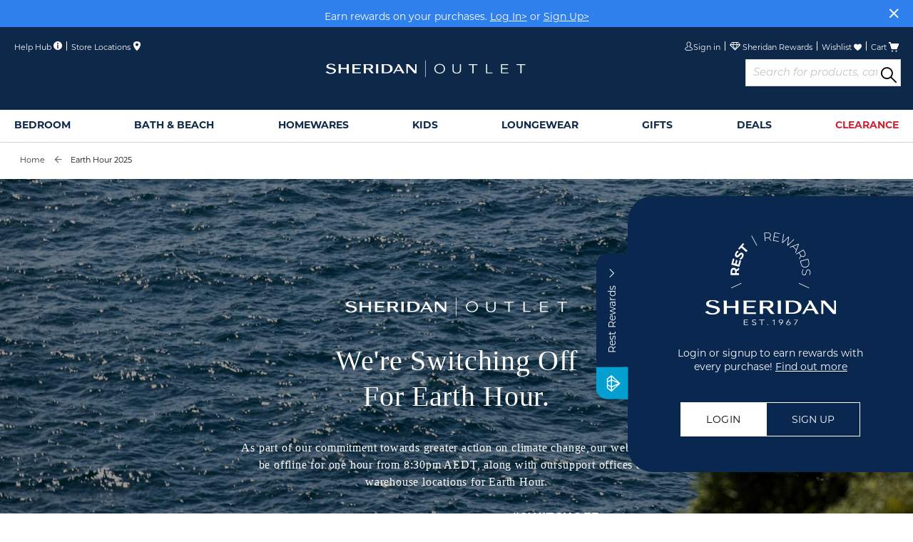

--- FILE ---
content_type: text/html; charset=UTF-8
request_url: https://www.sheridanoutlet.com.au/earth-hour
body_size: 76976
content:
 <!doctype html><html lang="en"><head prefix="og: http://ogp.me/ns# fb: http://ogp.me/ns/fb# product: http://ogp.me/ns/product#"> <meta charset="utf-8"/><script type="text/javascript">(window.NREUM||(NREUM={})).init={ajax:{deny_list:["bam.nr-data.net"]},feature_flags:["soft_nav"]};(window.NREUM||(NREUM={})).loader_config={xpid:"UgMAVF5ADwYGXVVSDg==",licenseKey:"602dfc3dda",applicationID:"7569409",browserID:"7569955"};;/*! For license information please see nr-loader-full-1.308.0.min.js.LICENSE.txt */
(()=>{var e,t,r={384:(e,t,r)=>{"use strict";r.d(t,{NT:()=>a,US:()=>u,Zm:()=>o,bQ:()=>d,dV:()=>c,pV:()=>l});var n=r(6154),i=r(1863),s=r(1910);const a={beacon:"bam.nr-data.net",errorBeacon:"bam.nr-data.net"};function o(){return n.gm.NREUM||(n.gm.NREUM={}),void 0===n.gm.newrelic&&(n.gm.newrelic=n.gm.NREUM),n.gm.NREUM}function c(){let e=o();return e.o||(e.o={ST:n.gm.setTimeout,SI:n.gm.setImmediate||n.gm.setInterval,CT:n.gm.clearTimeout,XHR:n.gm.XMLHttpRequest,REQ:n.gm.Request,EV:n.gm.Event,PR:n.gm.Promise,MO:n.gm.MutationObserver,FETCH:n.gm.fetch,WS:n.gm.WebSocket},(0,s.i)(...Object.values(e.o))),e}function d(e,t){let r=o();r.initializedAgents??={},t.initializedAt={ms:(0,i.t)(),date:new Date},r.initializedAgents[e]=t}function u(e,t){o()[e]=t}function l(){return function(){let e=o();const t=e.info||{};e.info={beacon:a.beacon,errorBeacon:a.errorBeacon,...t}}(),function(){let e=o();const t=e.init||{};e.init={...t}}(),c(),function(){let e=o();const t=e.loader_config||{};e.loader_config={...t}}(),o()}},782:(e,t,r)=>{"use strict";r.d(t,{T:()=>n});const n=r(860).K7.pageViewTiming},860:(e,t,r)=>{"use strict";r.d(t,{$J:()=>u,K7:()=>c,P3:()=>d,XX:()=>i,Yy:()=>o,df:()=>s,qY:()=>n,v4:()=>a});const n="events",i="jserrors",s="browser/blobs",a="rum",o="browser/logs",c={ajax:"ajax",genericEvents:"generic_events",jserrors:i,logging:"logging",metrics:"metrics",pageAction:"page_action",pageViewEvent:"page_view_event",pageViewTiming:"page_view_timing",sessionReplay:"session_replay",sessionTrace:"session_trace",softNav:"soft_navigations",spa:"spa"},d={[c.pageViewEvent]:1,[c.pageViewTiming]:2,[c.metrics]:3,[c.jserrors]:4,[c.spa]:5,[c.ajax]:6,[c.sessionTrace]:7,[c.softNav]:8,[c.sessionReplay]:9,[c.logging]:10,[c.genericEvents]:11},u={[c.pageViewEvent]:a,[c.pageViewTiming]:n,[c.ajax]:n,[c.spa]:n,[c.softNav]:n,[c.metrics]:i,[c.jserrors]:i,[c.sessionTrace]:s,[c.sessionReplay]:s,[c.logging]:o,[c.genericEvents]:"ins"}},944:(e,t,r)=>{"use strict";r.d(t,{R:()=>i});var n=r(3241);function i(e,t){"function"==typeof console.debug&&(console.debug("New Relic Warning: https://github.com/newrelic/newrelic-browser-agent/blob/main/docs/warning-codes.md#".concat(e),t),(0,n.W)({agentIdentifier:null,drained:null,type:"data",name:"warn",feature:"warn",data:{code:e,secondary:t}}))}},993:(e,t,r)=>{"use strict";r.d(t,{A$:()=>s,ET:()=>a,TZ:()=>o,p_:()=>i});var n=r(860);const i={ERROR:"ERROR",WARN:"WARN",INFO:"INFO",DEBUG:"DEBUG",TRACE:"TRACE"},s={OFF:0,ERROR:1,WARN:2,INFO:3,DEBUG:4,TRACE:5},a="log",o=n.K7.logging},1541:(e,t,r)=>{"use strict";r.d(t,{U:()=>i,f:()=>n});const n={MFE:"MFE",BA:"BA"};function i(e,t){if(2!==t?.harvestEndpointVersion)return{};const r=t.agentRef.runtime.appMetadata.agents[0].entityGuid;return e?{"source.id":e.id,"source.name":e.name,"source.type":e.type,"parent.id":e.parent?.id||r,"parent.type":e.parent?.type||n.BA}:{"entity.guid":r,appId:t.agentRef.info.applicationID}}},1687:(e,t,r)=>{"use strict";r.d(t,{Ak:()=>d,Ze:()=>h,x3:()=>u});var n=r(3241),i=r(7836),s=r(3606),a=r(860),o=r(2646);const c={};function d(e,t){const r={staged:!1,priority:a.P3[t]||0};l(e),c[e].get(t)||c[e].set(t,r)}function u(e,t){e&&c[e]&&(c[e].get(t)&&c[e].delete(t),p(e,t,!1),c[e].size&&f(e))}function l(e){if(!e)throw new Error("agentIdentifier required");c[e]||(c[e]=new Map)}function h(e="",t="feature",r=!1){if(l(e),!e||!c[e].get(t)||r)return p(e,t);c[e].get(t).staged=!0,f(e)}function f(e){const t=Array.from(c[e]);t.every(([e,t])=>t.staged)&&(t.sort((e,t)=>e[1].priority-t[1].priority),t.forEach(([t])=>{c[e].delete(t),p(e,t)}))}function p(e,t,r=!0){const a=e?i.ee.get(e):i.ee,c=s.i.handlers;if(!a.aborted&&a.backlog&&c){if((0,n.W)({agentIdentifier:e,type:"lifecycle",name:"drain",feature:t}),r){const e=a.backlog[t],r=c[t];if(r){for(let t=0;e&&t<e.length;++t)g(e[t],r);Object.entries(r).forEach(([e,t])=>{Object.values(t||{}).forEach(t=>{t[0]?.on&&t[0]?.context()instanceof o.y&&t[0].on(e,t[1])})})}}a.isolatedBacklog||delete c[t],a.backlog[t]=null,a.emit("drain-"+t,[])}}function g(e,t){var r=e[1];Object.values(t[r]||{}).forEach(t=>{var r=e[0];if(t[0]===r){var n=t[1],i=e[3],s=e[2];n.apply(i,s)}})}},1738:(e,t,r)=>{"use strict";r.d(t,{U:()=>f,Y:()=>h});var n=r(3241),i=r(9908),s=r(1863),a=r(944),o=r(5701),c=r(3969),d=r(8362),u=r(860),l=r(4261);function h(e,t,r,s){const h=s||r;!h||h[e]&&h[e]!==d.d.prototype[e]||(h[e]=function(){(0,i.p)(c.xV,["API/"+e+"/called"],void 0,u.K7.metrics,r.ee),(0,n.W)({agentIdentifier:r.agentIdentifier,drained:!!o.B?.[r.agentIdentifier],type:"data",name:"api",feature:l.Pl+e,data:{}});try{return t.apply(this,arguments)}catch(e){(0,a.R)(23,e)}})}function f(e,t,r,n,a){const o=e.info;null===r?delete o.jsAttributes[t]:o.jsAttributes[t]=r,(a||null===r)&&(0,i.p)(l.Pl+n,[(0,s.t)(),t,r],void 0,"session",e.ee)}},1741:(e,t,r)=>{"use strict";r.d(t,{W:()=>s});var n=r(944),i=r(4261);class s{#e(e,...t){if(this[e]!==s.prototype[e])return this[e](...t);(0,n.R)(35,e)}addPageAction(e,t){return this.#e(i.hG,e,t)}register(e){return this.#e(i.eY,e)}recordCustomEvent(e,t){return this.#e(i.fF,e,t)}setPageViewName(e,t){return this.#e(i.Fw,e,t)}setCustomAttribute(e,t,r){return this.#e(i.cD,e,t,r)}noticeError(e,t){return this.#e(i.o5,e,t)}setUserId(e,t=!1){return this.#e(i.Dl,e,t)}setApplicationVersion(e){return this.#e(i.nb,e)}setErrorHandler(e){return this.#e(i.bt,e)}addRelease(e,t){return this.#e(i.k6,e,t)}log(e,t){return this.#e(i.$9,e,t)}start(){return this.#e(i.d3)}finished(e){return this.#e(i.BL,e)}recordReplay(){return this.#e(i.CH)}pauseReplay(){return this.#e(i.Tb)}addToTrace(e){return this.#e(i.U2,e)}setCurrentRouteName(e){return this.#e(i.PA,e)}interaction(e){return this.#e(i.dT,e)}wrapLogger(e,t,r){return this.#e(i.Wb,e,t,r)}measure(e,t){return this.#e(i.V1,e,t)}consent(e){return this.#e(i.Pv,e)}}},1863:(e,t,r)=>{"use strict";function n(){return Math.floor(performance.now())}r.d(t,{t:()=>n})},1910:(e,t,r)=>{"use strict";r.d(t,{i:()=>s});var n=r(944);const i=new Map;function s(...e){return e.every(e=>{if(i.has(e))return i.get(e);const t="function"==typeof e?e.toString():"",r=t.includes("[native code]"),s=t.includes("nrWrapper");return r||s||(0,n.R)(64,e?.name||t),i.set(e,r),r})}},2555:(e,t,r)=>{"use strict";r.d(t,{D:()=>o,f:()=>a});var n=r(384),i=r(8122);const s={beacon:n.NT.beacon,errorBeacon:n.NT.errorBeacon,licenseKey:void 0,applicationID:void 0,sa:void 0,queueTime:void 0,applicationTime:void 0,ttGuid:void 0,user:void 0,account:void 0,product:void 0,extra:void 0,jsAttributes:{},userAttributes:void 0,atts:void 0,transactionName:void 0,tNamePlain:void 0};function a(e){try{return!!e.licenseKey&&!!e.errorBeacon&&!!e.applicationID}catch(e){return!1}}const o=e=>(0,i.a)(e,s)},2614:(e,t,r)=>{"use strict";r.d(t,{BB:()=>a,H3:()=>n,g:()=>d,iL:()=>c,tS:()=>o,uh:()=>i,wk:()=>s});const n="NRBA",i="SESSION",s=144e5,a=18e5,o={STARTED:"session-started",PAUSE:"session-pause",RESET:"session-reset",RESUME:"session-resume",UPDATE:"session-update"},c={SAME_TAB:"same-tab",CROSS_TAB:"cross-tab"},d={OFF:0,FULL:1,ERROR:2}},2646:(e,t,r)=>{"use strict";r.d(t,{y:()=>n});class n{constructor(e){this.contextId=e}}},2843:(e,t,r)=>{"use strict";r.d(t,{G:()=>s,u:()=>i});var n=r(3878);function i(e,t=!1,r,i){(0,n.DD)("visibilitychange",function(){if(t)return void("hidden"===document.visibilityState&&e());e(document.visibilityState)},r,i)}function s(e,t,r){(0,n.sp)("pagehide",e,t,r)}},3241:(e,t,r)=>{"use strict";r.d(t,{W:()=>s});var n=r(6154);const i="newrelic";function s(e={}){try{n.gm.dispatchEvent(new CustomEvent(i,{detail:e}))}catch(e){}}},3304:(e,t,r)=>{"use strict";r.d(t,{A:()=>s});var n=r(7836);const i=()=>{const e=new WeakSet;return(t,r)=>{if("object"==typeof r&&null!==r){if(e.has(r))return;e.add(r)}return r}};function s(e){try{return JSON.stringify(e,i())??""}catch(e){try{n.ee.emit("internal-error",[e])}catch(e){}return""}}},3333:(e,t,r)=>{"use strict";r.d(t,{$v:()=>u,TZ:()=>n,Xh:()=>c,Zp:()=>i,kd:()=>d,mq:()=>o,nf:()=>a,qN:()=>s});const n=r(860).K7.genericEvents,i=["auxclick","click","copy","keydown","paste","scrollend"],s=["focus","blur"],a=4,o=1e3,c=2e3,d=["PageAction","UserAction","BrowserPerformance"],u={RESOURCES:"experimental.resources",REGISTER:"register"}},3434:(e,t,r)=>{"use strict";r.d(t,{Jt:()=>s,YM:()=>d});var n=r(7836),i=r(5607);const s="nr@original:".concat(i.W),a=50;var o=Object.prototype.hasOwnProperty,c=!1;function d(e,t){return e||(e=n.ee),r.inPlace=function(e,t,n,i,s){n||(n="");const a="-"===n.charAt(0);for(let o=0;o<t.length;o++){const c=t[o],d=e[c];l(d)||(e[c]=r(d,a?c+n:n,i,c,s))}},r.flag=s,r;function r(t,r,n,c,d){return l(t)?t:(r||(r=""),nrWrapper[s]=t,function(e,t,r){if(Object.defineProperty&&Object.keys)try{return Object.keys(e).forEach(function(r){Object.defineProperty(t,r,{get:function(){return e[r]},set:function(t){return e[r]=t,t}})}),t}catch(e){u([e],r)}for(var n in e)o.call(e,n)&&(t[n]=e[n])}(t,nrWrapper,e),nrWrapper);function nrWrapper(){var s,o,l,h;let f;try{o=this,s=[...arguments],l="function"==typeof n?n(s,o):n||{}}catch(t){u([t,"",[s,o,c],l],e)}i(r+"start",[s,o,c],l,d);const p=performance.now();let g;try{return h=t.apply(o,s),g=performance.now(),h}catch(e){throw g=performance.now(),i(r+"err",[s,o,e],l,d),f=e,f}finally{const e=g-p,t={start:p,end:g,duration:e,isLongTask:e>=a,methodName:c,thrownError:f};t.isLongTask&&i("long-task",[t,o],l,d),i(r+"end",[s,o,h],l,d)}}}function i(r,n,i,s){if(!c||t){var a=c;c=!0;try{e.emit(r,n,i,t,s)}catch(t){u([t,r,n,i],e)}c=a}}}function u(e,t){t||(t=n.ee);try{t.emit("internal-error",e)}catch(e){}}function l(e){return!(e&&"function"==typeof e&&e.apply&&!e[s])}},3606:(e,t,r)=>{"use strict";r.d(t,{i:()=>s});var n=r(9908);s.on=a;var i=s.handlers={};function s(e,t,r,s){a(s||n.d,i,e,t,r)}function a(e,t,r,i,s){s||(s="feature"),e||(e=n.d);var a=t[s]=t[s]||{};(a[r]=a[r]||[]).push([e,i])}},3738:(e,t,r)=>{"use strict";r.d(t,{He:()=>i,Kp:()=>o,Lc:()=>d,Rz:()=>u,TZ:()=>n,bD:()=>s,d3:()=>a,jx:()=>l,sl:()=>h,uP:()=>c});const n=r(860).K7.sessionTrace,i="bstResource",s="resource",a="-start",o="-end",c="fn"+a,d="fn"+o,u="pushState",l=1e3,h=3e4},3785:(e,t,r)=>{"use strict";r.d(t,{R:()=>c,b:()=>d});var n=r(9908),i=r(1863),s=r(860),a=r(3969),o=r(993);function c(e,t,r={},c=o.p_.INFO,d=!0,u,l=(0,i.t)()){(0,n.p)(a.xV,["API/logging/".concat(c.toLowerCase(),"/called")],void 0,s.K7.metrics,e),(0,n.p)(o.ET,[l,t,r,c,d,u],void 0,s.K7.logging,e)}function d(e){return"string"==typeof e&&Object.values(o.p_).some(t=>t===e.toUpperCase().trim())}},3878:(e,t,r)=>{"use strict";function n(e,t){return{capture:e,passive:!1,signal:t}}function i(e,t,r=!1,i){window.addEventListener(e,t,n(r,i))}function s(e,t,r=!1,i){document.addEventListener(e,t,n(r,i))}r.d(t,{DD:()=>s,jT:()=>n,sp:()=>i})},3969:(e,t,r)=>{"use strict";r.d(t,{TZ:()=>n,XG:()=>o,rs:()=>i,xV:()=>a,z_:()=>s});const n=r(860).K7.metrics,i="sm",s="cm",a="storeSupportabilityMetrics",o="storeEventMetrics"},4234:(e,t,r)=>{"use strict";r.d(t,{W:()=>s});var n=r(7836),i=r(1687);class s{constructor(e,t){this.agentIdentifier=e,this.ee=n.ee.get(e),this.featureName=t,this.blocked=!1}deregisterDrain(){(0,i.x3)(this.agentIdentifier,this.featureName)}}},4261:(e,t,r)=>{"use strict";r.d(t,{$9:()=>d,BL:()=>o,CH:()=>f,Dl:()=>w,Fw:()=>y,PA:()=>m,Pl:()=>n,Pv:()=>T,Tb:()=>l,U2:()=>s,V1:()=>E,Wb:()=>x,bt:()=>b,cD:()=>v,d3:()=>R,dT:()=>c,eY:()=>p,fF:()=>h,hG:()=>i,k6:()=>a,nb:()=>g,o5:()=>u});const n="api-",i="addPageAction",s="addToTrace",a="addRelease",o="finished",c="interaction",d="log",u="noticeError",l="pauseReplay",h="recordCustomEvent",f="recordReplay",p="register",g="setApplicationVersion",m="setCurrentRouteName",v="setCustomAttribute",b="setErrorHandler",y="setPageViewName",w="setUserId",R="start",x="wrapLogger",E="measure",T="consent"},5205:(e,t,r)=>{"use strict";r.d(t,{j:()=>S});var n=r(384),i=r(1741);var s=r(2555),a=r(3333);const o=e=>{if(!e||"string"!=typeof e)return!1;try{document.createDocumentFragment().querySelector(e)}catch{return!1}return!0};var c=r(2614),d=r(944),u=r(8122);const l="[data-nr-mask]",h=e=>(0,u.a)(e,(()=>{const e={feature_flags:[],experimental:{allow_registered_children:!1,resources:!1},mask_selector:"*",block_selector:"[data-nr-block]",mask_input_options:{color:!1,date:!1,"datetime-local":!1,email:!1,month:!1,number:!1,range:!1,search:!1,tel:!1,text:!1,time:!1,url:!1,week:!1,textarea:!1,select:!1,password:!0}};return{ajax:{deny_list:void 0,block_internal:!0,enabled:!0,autoStart:!0},api:{get allow_registered_children(){return e.feature_flags.includes(a.$v.REGISTER)||e.experimental.allow_registered_children},set allow_registered_children(t){e.experimental.allow_registered_children=t},duplicate_registered_data:!1},browser_consent_mode:{enabled:!1},distributed_tracing:{enabled:void 0,exclude_newrelic_header:void 0,cors_use_newrelic_header:void 0,cors_use_tracecontext_headers:void 0,allowed_origins:void 0},get feature_flags(){return e.feature_flags},set feature_flags(t){e.feature_flags=t},generic_events:{enabled:!0,autoStart:!0},harvest:{interval:30},jserrors:{enabled:!0,autoStart:!0},logging:{enabled:!0,autoStart:!0},metrics:{enabled:!0,autoStart:!0},obfuscate:void 0,page_action:{enabled:!0},page_view_event:{enabled:!0,autoStart:!0},page_view_timing:{enabled:!0,autoStart:!0},performance:{capture_marks:!1,capture_measures:!1,capture_detail:!0,resources:{get enabled(){return e.feature_flags.includes(a.$v.RESOURCES)||e.experimental.resources},set enabled(t){e.experimental.resources=t},asset_types:[],first_party_domains:[],ignore_newrelic:!0}},privacy:{cookies_enabled:!0},proxy:{assets:void 0,beacon:void 0},session:{expiresMs:c.wk,inactiveMs:c.BB},session_replay:{autoStart:!0,enabled:!1,preload:!1,sampling_rate:10,error_sampling_rate:100,collect_fonts:!1,inline_images:!1,fix_stylesheets:!0,mask_all_inputs:!0,get mask_text_selector(){return e.mask_selector},set mask_text_selector(t){o(t)?e.mask_selector="".concat(t,",").concat(l):""===t||null===t?e.mask_selector=l:(0,d.R)(5,t)},get block_class(){return"nr-block"},get ignore_class(){return"nr-ignore"},get mask_text_class(){return"nr-mask"},get block_selector(){return e.block_selector},set block_selector(t){o(t)?e.block_selector+=",".concat(t):""!==t&&(0,d.R)(6,t)},get mask_input_options(){return e.mask_input_options},set mask_input_options(t){t&&"object"==typeof t?e.mask_input_options={...t,password:!0}:(0,d.R)(7,t)}},session_trace:{enabled:!0,autoStart:!0},soft_navigations:{enabled:!0,autoStart:!0},spa:{enabled:!0,autoStart:!0},ssl:void 0,user_actions:{enabled:!0,elementAttributes:["id","className","tagName","type"]}}})());var f=r(6154),p=r(9324);let g=0;const m={buildEnv:p.F3,distMethod:p.Xs,version:p.xv,originTime:f.WN},v={consented:!1},b={appMetadata:{},get consented(){return this.session?.state?.consent||v.consented},set consented(e){v.consented=e},customTransaction:void 0,denyList:void 0,disabled:!1,harvester:void 0,isolatedBacklog:!1,isRecording:!1,loaderType:void 0,maxBytes:3e4,obfuscator:void 0,onerror:void 0,ptid:void 0,releaseIds:{},session:void 0,timeKeeper:void 0,registeredEntities:[],jsAttributesMetadata:{bytes:0},get harvestCount(){return++g}},y=e=>{const t=(0,u.a)(e,b),r=Object.keys(m).reduce((e,t)=>(e[t]={value:m[t],writable:!1,configurable:!0,enumerable:!0},e),{});return Object.defineProperties(t,r)};var w=r(5701);const R=e=>{const t=e.startsWith("http");e+="/",r.p=t?e:"https://"+e};var x=r(7836),E=r(3241);const T={accountID:void 0,trustKey:void 0,agentID:void 0,licenseKey:void 0,applicationID:void 0,xpid:void 0},A=e=>(0,u.a)(e,T),_=new Set;function S(e,t={},r,a){let{init:o,info:c,loader_config:d,runtime:u={},exposed:l=!0}=t;if(!c){const e=(0,n.pV)();o=e.init,c=e.info,d=e.loader_config}e.init=h(o||{}),e.loader_config=A(d||{}),c.jsAttributes??={},f.bv&&(c.jsAttributes.isWorker=!0),e.info=(0,s.D)(c);const p=e.init,g=[c.beacon,c.errorBeacon];_.has(e.agentIdentifier)||(p.proxy.assets&&(R(p.proxy.assets),g.push(p.proxy.assets)),p.proxy.beacon&&g.push(p.proxy.beacon),e.beacons=[...g],function(e){const t=(0,n.pV)();Object.getOwnPropertyNames(i.W.prototype).forEach(r=>{const n=i.W.prototype[r];if("function"!=typeof n||"constructor"===n)return;let s=t[r];e[r]&&!1!==e.exposed&&"micro-agent"!==e.runtime?.loaderType&&(t[r]=(...t)=>{const n=e[r](...t);return s?s(...t):n})})}(e),(0,n.US)("activatedFeatures",w.B)),u.denyList=[...p.ajax.deny_list||[],...p.ajax.block_internal?g:[]],u.ptid=e.agentIdentifier,u.loaderType=r,e.runtime=y(u),_.has(e.agentIdentifier)||(e.ee=x.ee.get(e.agentIdentifier),e.exposed=l,(0,E.W)({agentIdentifier:e.agentIdentifier,drained:!!w.B?.[e.agentIdentifier],type:"lifecycle",name:"initialize",feature:void 0,data:e.config})),_.add(e.agentIdentifier)}},5270:(e,t,r)=>{"use strict";r.d(t,{Aw:()=>a,SR:()=>s,rF:()=>o});var n=r(384),i=r(7767);function s(e){return!!(0,n.dV)().o.MO&&(0,i.V)(e)&&!0===e?.session_trace.enabled}function a(e){return!0===e?.session_replay.preload&&s(e)}function o(e,t){try{if("string"==typeof t?.type){if("password"===t.type.toLowerCase())return"*".repeat(e?.length||0);if(void 0!==t?.dataset?.nrUnmask||t?.classList?.contains("nr-unmask"))return e}}catch(e){}return"string"==typeof e?e.replace(/[\S]/g,"*"):"*".repeat(e?.length||0)}},5289:(e,t,r)=>{"use strict";r.d(t,{GG:()=>a,Qr:()=>c,sB:()=>o});var n=r(3878),i=r(6389);function s(){return"undefined"==typeof document||"complete"===document.readyState}function a(e,t){if(s())return e();const r=(0,i.J)(e),a=setInterval(()=>{s()&&(clearInterval(a),r())},500);(0,n.sp)("load",r,t)}function o(e){if(s())return e();(0,n.DD)("DOMContentLoaded",e)}function c(e){if(s())return e();(0,n.sp)("popstate",e)}},5607:(e,t,r)=>{"use strict";r.d(t,{W:()=>n});const n=(0,r(9566).bz)()},5701:(e,t,r)=>{"use strict";r.d(t,{B:()=>s,t:()=>a});var n=r(3241);const i=new Set,s={};function a(e,t){const r=t.agentIdentifier;s[r]??={},e&&"object"==typeof e&&(i.has(r)||(t.ee.emit("rumresp",[e]),s[r]=e,i.add(r),(0,n.W)({agentIdentifier:r,loaded:!0,drained:!0,type:"lifecycle",name:"load",feature:void 0,data:e})))}},6154:(e,t,r)=>{"use strict";r.d(t,{OF:()=>d,RI:()=>i,WN:()=>h,bv:()=>s,eN:()=>f,gm:()=>a,lR:()=>l,m:()=>c,mw:()=>o,sb:()=>u});var n=r(1863);const i="undefined"!=typeof window&&!!window.document,s="undefined"!=typeof WorkerGlobalScope&&("undefined"!=typeof self&&self instanceof WorkerGlobalScope&&self.navigator instanceof WorkerNavigator||"undefined"!=typeof globalThis&&globalThis instanceof WorkerGlobalScope&&globalThis.navigator instanceof WorkerNavigator),a=i?window:"undefined"!=typeof WorkerGlobalScope&&("undefined"!=typeof self&&self instanceof WorkerGlobalScope&&self||"undefined"!=typeof globalThis&&globalThis instanceof WorkerGlobalScope&&globalThis),o=Boolean("hidden"===a?.document?.visibilityState),c=""+a?.location,d=/iPad|iPhone|iPod/.test(a.navigator?.userAgent),u=d&&"undefined"==typeof SharedWorker,l=(()=>{const e=a.navigator?.userAgent?.match(/Firefox[/\s](\d+\.\d+)/);return Array.isArray(e)&&e.length>=2?+e[1]:0})(),h=Date.now()-(0,n.t)(),f=()=>"undefined"!=typeof PerformanceNavigationTiming&&a?.performance?.getEntriesByType("navigation")?.[0]?.responseStart},6344:(e,t,r)=>{"use strict";r.d(t,{BB:()=>u,Qb:()=>l,TZ:()=>i,Ug:()=>a,Vh:()=>s,_s:()=>o,bc:()=>d,yP:()=>c});var n=r(2614);const i=r(860).K7.sessionReplay,s="errorDuringReplay",a=.12,o={DomContentLoaded:0,Load:1,FullSnapshot:2,IncrementalSnapshot:3,Meta:4,Custom:5},c={[n.g.ERROR]:15e3,[n.g.FULL]:3e5,[n.g.OFF]:0},d={RESET:{message:"Session was reset",sm:"Reset"},IMPORT:{message:"Recorder failed to import",sm:"Import"},TOO_MANY:{message:"429: Too Many Requests",sm:"Too-Many"},TOO_BIG:{message:"Payload was too large",sm:"Too-Big"},CROSS_TAB:{message:"Session Entity was set to OFF on another tab",sm:"Cross-Tab"},ENTITLEMENTS:{message:"Session Replay is not allowed and will not be started",sm:"Entitlement"}},u=5e3,l={API:"api",RESUME:"resume",SWITCH_TO_FULL:"switchToFull",INITIALIZE:"initialize",PRELOAD:"preload"}},6389:(e,t,r)=>{"use strict";function n(e,t=500,r={}){const n=r?.leading||!1;let i;return(...r)=>{n&&void 0===i&&(e.apply(this,r),i=setTimeout(()=>{i=clearTimeout(i)},t)),n||(clearTimeout(i),i=setTimeout(()=>{e.apply(this,r)},t))}}function i(e){let t=!1;return(...r)=>{t||(t=!0,e.apply(this,r))}}r.d(t,{J:()=>i,s:()=>n})},6630:(e,t,r)=>{"use strict";r.d(t,{T:()=>n});const n=r(860).K7.pageViewEvent},6774:(e,t,r)=>{"use strict";r.d(t,{T:()=>n});const n=r(860).K7.jserrors},7295:(e,t,r)=>{"use strict";r.d(t,{Xv:()=>a,gX:()=>i,iW:()=>s});var n=[];function i(e){if(!e||s(e))return!1;if(0===n.length)return!0;if("*"===n[0].hostname)return!1;for(var t=0;t<n.length;t++){var r=n[t];if(r.hostname.test(e.hostname)&&r.pathname.test(e.pathname))return!1}return!0}function s(e){return void 0===e.hostname}function a(e){if(n=[],e&&e.length)for(var t=0;t<e.length;t++){let r=e[t];if(!r)continue;if("*"===r)return void(n=[{hostname:"*"}]);0===r.indexOf("http://")?r=r.substring(7):0===r.indexOf("https://")&&(r=r.substring(8));const i=r.indexOf("/");let s,a;i>0?(s=r.substring(0,i),a=r.substring(i)):(s=r,a="*");let[c]=s.split(":");n.push({hostname:o(c),pathname:o(a,!0)})}}function o(e,t=!1){const r=e.replace(/[.+?^${}()|[\]\\]/g,e=>"\\"+e).replace(/\*/g,".*?");return new RegExp((t?"^":"")+r+"$")}},7485:(e,t,r)=>{"use strict";r.d(t,{D:()=>i});var n=r(6154);function i(e){if(0===(e||"").indexOf("data:"))return{protocol:"data"};try{const t=new URL(e,location.href),r={port:t.port,hostname:t.hostname,pathname:t.pathname,search:t.search,protocol:t.protocol.slice(0,t.protocol.indexOf(":")),sameOrigin:t.protocol===n.gm?.location?.protocol&&t.host===n.gm?.location?.host};return r.port&&""!==r.port||("http:"===t.protocol&&(r.port="80"),"https:"===t.protocol&&(r.port="443")),r.pathname&&""!==r.pathname?r.pathname.startsWith("/")||(r.pathname="/".concat(r.pathname)):r.pathname="/",r}catch(e){return{}}}},7699:(e,t,r)=>{"use strict";r.d(t,{It:()=>s,KC:()=>o,No:()=>i,qh:()=>a});var n=r(860);const i=16e3,s=1e6,a="SESSION_ERROR",o={[n.K7.logging]:!0,[n.K7.genericEvents]:!1,[n.K7.jserrors]:!1,[n.K7.ajax]:!1}},7767:(e,t,r)=>{"use strict";r.d(t,{V:()=>i});var n=r(6154);const i=e=>n.RI&&!0===e?.privacy.cookies_enabled},7836:(e,t,r)=>{"use strict";r.d(t,{P:()=>o,ee:()=>c});var n=r(384),i=r(8990),s=r(2646),a=r(5607);const o="nr@context:".concat(a.W),c=function e(t,r){var n={},a={},u={},l=!1;try{l=16===r.length&&d.initializedAgents?.[r]?.runtime.isolatedBacklog}catch(e){}var h={on:p,addEventListener:p,removeEventListener:function(e,t){var r=n[e];if(!r)return;for(var i=0;i<r.length;i++)r[i]===t&&r.splice(i,1)},emit:function(e,r,n,i,s){!1!==s&&(s=!0);if(c.aborted&&!i)return;t&&s&&t.emit(e,r,n);var o=f(n);g(e).forEach(e=>{e.apply(o,r)});var d=v()[a[e]];d&&d.push([h,e,r,o]);return o},get:m,listeners:g,context:f,buffer:function(e,t){const r=v();if(t=t||"feature",h.aborted)return;Object.entries(e||{}).forEach(([e,n])=>{a[n]=t,t in r||(r[t]=[])})},abort:function(){h._aborted=!0,Object.keys(h.backlog).forEach(e=>{delete h.backlog[e]})},isBuffering:function(e){return!!v()[a[e]]},debugId:r,backlog:l?{}:t&&"object"==typeof t.backlog?t.backlog:{},isolatedBacklog:l};return Object.defineProperty(h,"aborted",{get:()=>{let e=h._aborted||!1;return e||(t&&(e=t.aborted),e)}}),h;function f(e){return e&&e instanceof s.y?e:e?(0,i.I)(e,o,()=>new s.y(o)):new s.y(o)}function p(e,t){n[e]=g(e).concat(t)}function g(e){return n[e]||[]}function m(t){return u[t]=u[t]||e(h,t)}function v(){return h.backlog}}(void 0,"globalEE"),d=(0,n.Zm)();d.ee||(d.ee=c)},8122:(e,t,r)=>{"use strict";r.d(t,{a:()=>i});var n=r(944);function i(e,t){try{if(!e||"object"!=typeof e)return(0,n.R)(3);if(!t||"object"!=typeof t)return(0,n.R)(4);const r=Object.create(Object.getPrototypeOf(t),Object.getOwnPropertyDescriptors(t)),s=0===Object.keys(r).length?e:r;for(let a in s)if(void 0!==e[a])try{if(null===e[a]){r[a]=null;continue}Array.isArray(e[a])&&Array.isArray(t[a])?r[a]=Array.from(new Set([...e[a],...t[a]])):"object"==typeof e[a]&&"object"==typeof t[a]?r[a]=i(e[a],t[a]):r[a]=e[a]}catch(e){r[a]||(0,n.R)(1,e)}return r}catch(e){(0,n.R)(2,e)}}},8139:(e,t,r)=>{"use strict";r.d(t,{u:()=>h});var n=r(7836),i=r(3434),s=r(8990),a=r(6154);const o={},c=a.gm.XMLHttpRequest,d="addEventListener",u="removeEventListener",l="nr@wrapped:".concat(n.P);function h(e){var t=function(e){return(e||n.ee).get("events")}(e);if(o[t.debugId]++)return t;o[t.debugId]=1;var r=(0,i.YM)(t,!0);function h(e){r.inPlace(e,[d,u],"-",p)}function p(e,t){return e[1]}return"getPrototypeOf"in Object&&(a.RI&&f(document,h),c&&f(c.prototype,h),f(a.gm,h)),t.on(d+"-start",function(e,t){var n=e[1];if(null!==n&&("function"==typeof n||"object"==typeof n)&&"newrelic"!==e[0]){var i=(0,s.I)(n,l,function(){var e={object:function(){if("function"!=typeof n.handleEvent)return;return n.handleEvent.apply(n,arguments)},function:n}[typeof n];return e?r(e,"fn-",null,e.name||"anonymous"):n});this.wrapped=e[1]=i}}),t.on(u+"-start",function(e){e[1]=this.wrapped||e[1]}),t}function f(e,t,...r){let n=e;for(;"object"==typeof n&&!Object.prototype.hasOwnProperty.call(n,d);)n=Object.getPrototypeOf(n);n&&t(n,...r)}},8362:(e,t,r)=>{"use strict";r.d(t,{d:()=>s});var n=r(9566),i=r(1741);class s extends i.W{agentIdentifier=(0,n.LA)(16)}},8374:(e,t,r)=>{r.nc=(()=>{try{return document?.currentScript?.nonce}catch(e){}return""})()},8990:(e,t,r)=>{"use strict";r.d(t,{I:()=>i});var n=Object.prototype.hasOwnProperty;function i(e,t,r){if(n.call(e,t))return e[t];var i=r();if(Object.defineProperty&&Object.keys)try{return Object.defineProperty(e,t,{value:i,writable:!0,enumerable:!1}),i}catch(e){}return e[t]=i,i}},9119:(e,t,r)=>{"use strict";r.d(t,{L:()=>s});var n=/([^?#]*)[^#]*(#[^?]*|$).*/,i=/([^?#]*)().*/;function s(e,t){return e?e.replace(t?n:i,"$1$2"):e}},9300:(e,t,r)=>{"use strict";r.d(t,{T:()=>n});const n=r(860).K7.ajax},9324:(e,t,r)=>{"use strict";r.d(t,{AJ:()=>a,F3:()=>i,Xs:()=>s,Yq:()=>o,xv:()=>n});const n="1.308.0",i="PROD",s="CDN",a="@newrelic/rrweb",o="1.0.1"},9566:(e,t,r)=>{"use strict";r.d(t,{LA:()=>o,ZF:()=>c,bz:()=>a,el:()=>d});var n=r(6154);const i="xxxxxxxx-xxxx-4xxx-yxxx-xxxxxxxxxxxx";function s(e,t){return e?15&e[t]:16*Math.random()|0}function a(){const e=n.gm?.crypto||n.gm?.msCrypto;let t,r=0;return e&&e.getRandomValues&&(t=e.getRandomValues(new Uint8Array(30))),i.split("").map(e=>"x"===e?s(t,r++).toString(16):"y"===e?(3&s()|8).toString(16):e).join("")}function o(e){const t=n.gm?.crypto||n.gm?.msCrypto;let r,i=0;t&&t.getRandomValues&&(r=t.getRandomValues(new Uint8Array(e)));const a=[];for(var o=0;o<e;o++)a.push(s(r,i++).toString(16));return a.join("")}function c(){return o(16)}function d(){return o(32)}},9908:(e,t,r)=>{"use strict";r.d(t,{d:()=>n,p:()=>i});var n=r(7836).ee.get("handle");function i(e,t,r,i,s){s?(s.buffer([e],i),s.emit(e,t,r)):(n.buffer([e],i),n.emit(e,t,r))}}},n={};function i(e){var t=n[e];if(void 0!==t)return t.exports;var s=n[e]={exports:{}};return r[e](s,s.exports,i),s.exports}i.m=r,i.d=(e,t)=>{for(var r in t)i.o(t,r)&&!i.o(e,r)&&Object.defineProperty(e,r,{enumerable:!0,get:t[r]})},i.f={},i.e=e=>Promise.all(Object.keys(i.f).reduce((t,r)=>(i.f[r](e,t),t),[])),i.u=e=>({95:"nr-full-compressor",222:"nr-full-recorder",891:"nr-full"}[e]+"-1.308.0.min.js"),i.o=(e,t)=>Object.prototype.hasOwnProperty.call(e,t),e={},t="NRBA-1.308.0.PROD:",i.l=(r,n,s,a)=>{if(e[r])e[r].push(n);else{var o,c;if(void 0!==s)for(var d=document.getElementsByTagName("script"),u=0;u<d.length;u++){var l=d[u];if(l.getAttribute("src")==r||l.getAttribute("data-webpack")==t+s){o=l;break}}if(!o){c=!0;var h={891:"sha512-fcveNDcpRQS9OweGhN4uJe88Qmg+EVyH6j/wngwL2Le0m7LYyz7q+JDx7KBxsdDF4TaPVsSmHg12T3pHwdLa7w==",222:"sha512-O8ZzdvgB4fRyt7k2Qrr4STpR+tCA2mcQEig6/dP3rRy9uEx1CTKQ6cQ7Src0361y7xS434ua+zIPo265ZpjlEg==",95:"sha512-jDWejat/6/UDex/9XjYoPPmpMPuEvBCSuCg/0tnihjbn5bh9mP3An0NzFV9T5Tc+3kKhaXaZA8UIKPAanD2+Gw=="};(o=document.createElement("script")).charset="utf-8",i.nc&&o.setAttribute("nonce",i.nc),o.setAttribute("data-webpack",t+s),o.src=r,0!==o.src.indexOf(window.location.origin+"/")&&(o.crossOrigin="anonymous"),h[a]&&(o.integrity=h[a])}e[r]=[n];var f=(t,n)=>{o.onerror=o.onload=null,clearTimeout(p);var i=e[r];if(delete e[r],o.parentNode&&o.parentNode.removeChild(o),i&&i.forEach(e=>e(n)),t)return t(n)},p=setTimeout(f.bind(null,void 0,{type:"timeout",target:o}),12e4);o.onerror=f.bind(null,o.onerror),o.onload=f.bind(null,o.onload),c&&document.head.appendChild(o)}},i.r=e=>{"undefined"!=typeof Symbol&&Symbol.toStringTag&&Object.defineProperty(e,Symbol.toStringTag,{value:"Module"}),Object.defineProperty(e,"__esModule",{value:!0})},i.p="https://js-agent.newrelic.com/",(()=>{var e={85:0,959:0};i.f.j=(t,r)=>{var n=i.o(e,t)?e[t]:void 0;if(0!==n)if(n)r.push(n[2]);else{var s=new Promise((r,i)=>n=e[t]=[r,i]);r.push(n[2]=s);var a=i.p+i.u(t),o=new Error;i.l(a,r=>{if(i.o(e,t)&&(0!==(n=e[t])&&(e[t]=void 0),n)){var s=r&&("load"===r.type?"missing":r.type),a=r&&r.target&&r.target.src;o.message="Loading chunk "+t+" failed: ("+s+": "+a+")",o.name="ChunkLoadError",o.type=s,o.request=a,n[1](o)}},"chunk-"+t,t)}};var t=(t,r)=>{var n,s,[a,o,c]=r,d=0;if(a.some(t=>0!==e[t])){for(n in o)i.o(o,n)&&(i.m[n]=o[n]);if(c)c(i)}for(t&&t(r);d<a.length;d++)s=a[d],i.o(e,s)&&e[s]&&e[s][0](),e[s]=0},r=self["webpackChunk:NRBA-1.308.0.PROD"]=self["webpackChunk:NRBA-1.308.0.PROD"]||[];r.forEach(t.bind(null,0)),r.push=t.bind(null,r.push.bind(r))})(),(()=>{"use strict";i(8374);var e=i(8362),t=i(860);const r=Object.values(t.K7);var n=i(5205);var s=i(9908),a=i(1863),o=i(4261),c=i(1738);var d=i(1687),u=i(4234),l=i(5289),h=i(6154),f=i(944),p=i(5270),g=i(7767),m=i(6389),v=i(7699);class b extends u.W{constructor(e,t){super(e.agentIdentifier,t),this.agentRef=e,this.abortHandler=void 0,this.featAggregate=void 0,this.loadedSuccessfully=void 0,this.onAggregateImported=new Promise(e=>{this.loadedSuccessfully=e}),this.deferred=Promise.resolve(),!1===e.init[this.featureName].autoStart?this.deferred=new Promise((t,r)=>{this.ee.on("manual-start-all",(0,m.J)(()=>{(0,d.Ak)(e.agentIdentifier,this.featureName),t()}))}):(0,d.Ak)(e.agentIdentifier,t)}importAggregator(e,t,r={}){if(this.featAggregate)return;const n=async()=>{let n;await this.deferred;try{if((0,g.V)(e.init)){const{setupAgentSession:t}=await i.e(891).then(i.bind(i,8766));n=t(e)}}catch(e){(0,f.R)(20,e),this.ee.emit("internal-error",[e]),(0,s.p)(v.qh,[e],void 0,this.featureName,this.ee)}try{if(!this.#t(this.featureName,n,e.init))return(0,d.Ze)(this.agentIdentifier,this.featureName),void this.loadedSuccessfully(!1);const{Aggregate:i}=await t();this.featAggregate=new i(e,r),e.runtime.harvester.initializedAggregates.push(this.featAggregate),this.loadedSuccessfully(!0)}catch(e){(0,f.R)(34,e),this.abortHandler?.(),(0,d.Ze)(this.agentIdentifier,this.featureName,!0),this.loadedSuccessfully(!1),this.ee&&this.ee.abort()}};h.RI?(0,l.GG)(()=>n(),!0):n()}#t(e,r,n){if(this.blocked)return!1;switch(e){case t.K7.sessionReplay:return(0,p.SR)(n)&&!!r;case t.K7.sessionTrace:return!!r;default:return!0}}}var y=i(6630),w=i(2614),R=i(3241);class x extends b{static featureName=y.T;constructor(e){var t;super(e,y.T),this.setupInspectionEvents(e.agentIdentifier),t=e,(0,c.Y)(o.Fw,function(e,r){"string"==typeof e&&("/"!==e.charAt(0)&&(e="/"+e),t.runtime.customTransaction=(r||"http://custom.transaction")+e,(0,s.p)(o.Pl+o.Fw,[(0,a.t)()],void 0,void 0,t.ee))},t),this.importAggregator(e,()=>i.e(891).then(i.bind(i,3718)))}setupInspectionEvents(e){const t=(t,r)=>{t&&(0,R.W)({agentIdentifier:e,timeStamp:t.timeStamp,loaded:"complete"===t.target.readyState,type:"window",name:r,data:t.target.location+""})};(0,l.sB)(e=>{t(e,"DOMContentLoaded")}),(0,l.GG)(e=>{t(e,"load")}),(0,l.Qr)(e=>{t(e,"navigate")}),this.ee.on(w.tS.UPDATE,(t,r)=>{(0,R.W)({agentIdentifier:e,type:"lifecycle",name:"session",data:r})})}}var E=i(384);class T extends e.d{constructor(e){var t;(super(),h.gm)?(this.features={},(0,E.bQ)(this.agentIdentifier,this),this.desiredFeatures=new Set(e.features||[]),this.desiredFeatures.add(x),(0,n.j)(this,e,e.loaderType||"agent"),t=this,(0,c.Y)(o.cD,function(e,r,n=!1){if("string"==typeof e){if(["string","number","boolean"].includes(typeof r)||null===r)return(0,c.U)(t,e,r,o.cD,n);(0,f.R)(40,typeof r)}else(0,f.R)(39,typeof e)},t),function(e){(0,c.Y)(o.Dl,function(t,r=!1){if("string"!=typeof t&&null!==t)return void(0,f.R)(41,typeof t);const n=e.info.jsAttributes["enduser.id"];r&&null!=n&&n!==t?(0,s.p)(o.Pl+"setUserIdAndResetSession",[t],void 0,"session",e.ee):(0,c.U)(e,"enduser.id",t,o.Dl,!0)},e)}(this),function(e){(0,c.Y)(o.nb,function(t){if("string"==typeof t||null===t)return(0,c.U)(e,"application.version",t,o.nb,!1);(0,f.R)(42,typeof t)},e)}(this),function(e){(0,c.Y)(o.d3,function(){e.ee.emit("manual-start-all")},e)}(this),function(e){(0,c.Y)(o.Pv,function(t=!0){if("boolean"==typeof t){if((0,s.p)(o.Pl+o.Pv,[t],void 0,"session",e.ee),e.runtime.consented=t,t){const t=e.features.page_view_event;t.onAggregateImported.then(e=>{const r=t.featAggregate;e&&!r.sentRum&&r.sendRum()})}}else(0,f.R)(65,typeof t)},e)}(this),this.run()):(0,f.R)(21)}get config(){return{info:this.info,init:this.init,loader_config:this.loader_config,runtime:this.runtime}}get api(){return this}run(){try{const e=function(e){const t={};return r.forEach(r=>{t[r]=!!e[r]?.enabled}),t}(this.init),n=[...this.desiredFeatures];n.sort((e,r)=>t.P3[e.featureName]-t.P3[r.featureName]),n.forEach(r=>{if(!e[r.featureName]&&r.featureName!==t.K7.pageViewEvent)return;if(r.featureName===t.K7.spa)return void(0,f.R)(67);const n=function(e){switch(e){case t.K7.ajax:return[t.K7.jserrors];case t.K7.sessionTrace:return[t.K7.ajax,t.K7.pageViewEvent];case t.K7.sessionReplay:return[t.K7.sessionTrace];case t.K7.pageViewTiming:return[t.K7.pageViewEvent];default:return[]}}(r.featureName).filter(e=>!(e in this.features));n.length>0&&(0,f.R)(36,{targetFeature:r.featureName,missingDependencies:n}),this.features[r.featureName]=new r(this)})}catch(e){(0,f.R)(22,e);for(const e in this.features)this.features[e].abortHandler?.();const t=(0,E.Zm)();delete t.initializedAgents[this.agentIdentifier]?.features,delete this.sharedAggregator;return t.ee.get(this.agentIdentifier).abort(),!1}}}var A=i(2843),_=i(782);class S extends b{static featureName=_.T;constructor(e){super(e,_.T),h.RI&&((0,A.u)(()=>(0,s.p)("docHidden",[(0,a.t)()],void 0,_.T,this.ee),!0),(0,A.G)(()=>(0,s.p)("winPagehide",[(0,a.t)()],void 0,_.T,this.ee)),this.importAggregator(e,()=>i.e(891).then(i.bind(i,9018))))}}var O=i(3969);class I extends b{static featureName=O.TZ;constructor(e){super(e,O.TZ),h.RI&&document.addEventListener("securitypolicyviolation",e=>{(0,s.p)(O.xV,["Generic/CSPViolation/Detected"],void 0,this.featureName,this.ee)}),this.importAggregator(e,()=>i.e(891).then(i.bind(i,6555)))}}var P=i(6774),k=i(3878),N=i(3304);class D{constructor(e,t,r,n,i){this.name="UncaughtError",this.message="string"==typeof e?e:(0,N.A)(e),this.sourceURL=t,this.line=r,this.column=n,this.__newrelic=i}}function j(e){return M(e)?e:new D(void 0!==e?.message?e.message:e,e?.filename||e?.sourceURL,e?.lineno||e?.line,e?.colno||e?.col,e?.__newrelic,e?.cause)}function C(e){const t="Unhandled Promise Rejection: ";if(!e?.reason)return;if(M(e.reason)){try{e.reason.message.startsWith(t)||(e.reason.message=t+e.reason.message)}catch(e){}return j(e.reason)}const r=j(e.reason);return(r.message||"").startsWith(t)||(r.message=t+r.message),r}function L(e){if(e.error instanceof SyntaxError&&!/:\d+$/.test(e.error.stack?.trim())){const t=new D(e.message,e.filename,e.lineno,e.colno,e.error.__newrelic,e.cause);return t.name=SyntaxError.name,t}return M(e.error)?e.error:j(e)}function M(e){return e instanceof Error&&!!e.stack}function B(e,r,n,i,o=(0,a.t)()){"string"==typeof e&&(e=new Error(e)),(0,s.p)("err",[e,o,!1,r,n.runtime.isRecording,void 0,i],void 0,t.K7.jserrors,n.ee),(0,s.p)("uaErr",[],void 0,t.K7.genericEvents,n.ee)}var H=i(1541),K=i(993),W=i(3785);function U(e,{customAttributes:t={},level:r=K.p_.INFO}={},n,i,s=(0,a.t)()){(0,W.R)(n.ee,e,t,r,!1,i,s)}function F(e,r,n,i,c=(0,a.t)()){(0,s.p)(o.Pl+o.hG,[c,e,r,i],void 0,t.K7.genericEvents,n.ee)}function V(e,r,n,i,c=(0,a.t)()){const{start:d,end:u,customAttributes:l}=r||{},h={customAttributes:l||{}};if("object"!=typeof h.customAttributes||"string"!=typeof e||0===e.length)return void(0,f.R)(57);const p=(e,t)=>null==e?t:"number"==typeof e?e:e instanceof PerformanceMark?e.startTime:Number.NaN;if(h.start=p(d,0),h.end=p(u,c),Number.isNaN(h.start)||Number.isNaN(h.end))(0,f.R)(57);else{if(h.duration=h.end-h.start,!(h.duration<0))return(0,s.p)(o.Pl+o.V1,[h,e,i],void 0,t.K7.genericEvents,n.ee),h;(0,f.R)(58)}}function z(e,r={},n,i,c=(0,a.t)()){(0,s.p)(o.Pl+o.fF,[c,e,r,i],void 0,t.K7.genericEvents,n.ee)}function G(e){(0,c.Y)(o.eY,function(t){return Y(e,t)},e)}function Y(e,r,n){(0,f.R)(54,"newrelic.register"),r||={},r.type=H.f.MFE,r.licenseKey||=e.info.licenseKey,r.blocked=!1,r.parent=n||{},Array.isArray(r.tags)||(r.tags=[]);const i={};r.tags.forEach(e=>{"name"!==e&&"id"!==e&&(i["source.".concat(e)]=!0)}),r.isolated??=!0;let o=()=>{};const c=e.runtime.registeredEntities;if(!r.isolated){const e=c.find(({metadata:{target:{id:e}}})=>e===r.id&&!r.isolated);if(e)return e}const d=e=>{r.blocked=!0,o=e};function u(e){return"string"==typeof e&&!!e.trim()&&e.trim().length<501||"number"==typeof e}e.init.api.allow_registered_children||d((0,m.J)(()=>(0,f.R)(55))),u(r.id)&&u(r.name)||d((0,m.J)(()=>(0,f.R)(48,r)));const l={addPageAction:(t,n={})=>g(F,[t,{...i,...n},e],r),deregister:()=>{d((0,m.J)(()=>(0,f.R)(68)))},log:(t,n={})=>g(U,[t,{...n,customAttributes:{...i,...n.customAttributes||{}}},e],r),measure:(t,n={})=>g(V,[t,{...n,customAttributes:{...i,...n.customAttributes||{}}},e],r),noticeError:(t,n={})=>g(B,[t,{...i,...n},e],r),register:(t={})=>g(Y,[e,t],l.metadata.target),recordCustomEvent:(t,n={})=>g(z,[t,{...i,...n},e],r),setApplicationVersion:e=>p("application.version",e),setCustomAttribute:(e,t)=>p(e,t),setUserId:e=>p("enduser.id",e),metadata:{customAttributes:i,target:r}},h=()=>(r.blocked&&o(),r.blocked);h()||c.push(l);const p=(e,t)=>{h()||(i[e]=t)},g=(r,n,i)=>{if(h())return;const o=(0,a.t)();(0,s.p)(O.xV,["API/register/".concat(r.name,"/called")],void 0,t.K7.metrics,e.ee);try{if(e.init.api.duplicate_registered_data&&"register"!==r.name){let e=n;if(n[1]instanceof Object){const t={"child.id":i.id,"child.type":i.type};e="customAttributes"in n[1]?[n[0],{...n[1],customAttributes:{...n[1].customAttributes,...t}},...n.slice(2)]:[n[0],{...n[1],...t},...n.slice(2)]}r(...e,void 0,o)}return r(...n,i,o)}catch(e){(0,f.R)(50,e)}};return l}class q extends b{static featureName=P.T;constructor(e){var t;super(e,P.T),t=e,(0,c.Y)(o.o5,(e,r)=>B(e,r,t),t),function(e){(0,c.Y)(o.bt,function(t){e.runtime.onerror=t},e)}(e),function(e){let t=0;(0,c.Y)(o.k6,function(e,r){++t>10||(this.runtime.releaseIds[e.slice(-200)]=(""+r).slice(-200))},e)}(e),G(e);try{this.removeOnAbort=new AbortController}catch(e){}this.ee.on("internal-error",(t,r)=>{this.abortHandler&&(0,s.p)("ierr",[j(t),(0,a.t)(),!0,{},e.runtime.isRecording,r],void 0,this.featureName,this.ee)}),h.gm.addEventListener("unhandledrejection",t=>{this.abortHandler&&(0,s.p)("err",[C(t),(0,a.t)(),!1,{unhandledPromiseRejection:1},e.runtime.isRecording],void 0,this.featureName,this.ee)},(0,k.jT)(!1,this.removeOnAbort?.signal)),h.gm.addEventListener("error",t=>{this.abortHandler&&(0,s.p)("err",[L(t),(0,a.t)(),!1,{},e.runtime.isRecording],void 0,this.featureName,this.ee)},(0,k.jT)(!1,this.removeOnAbort?.signal)),this.abortHandler=this.#r,this.importAggregator(e,()=>i.e(891).then(i.bind(i,2176)))}#r(){this.removeOnAbort?.abort(),this.abortHandler=void 0}}var Z=i(8990);let X=1;function J(e){const t=typeof e;return!e||"object"!==t&&"function"!==t?-1:e===h.gm?0:(0,Z.I)(e,"nr@id",function(){return X++})}function Q(e){if("string"==typeof e&&e.length)return e.length;if("object"==typeof e){if("undefined"!=typeof ArrayBuffer&&e instanceof ArrayBuffer&&e.byteLength)return e.byteLength;if("undefined"!=typeof Blob&&e instanceof Blob&&e.size)return e.size;if(!("undefined"!=typeof FormData&&e instanceof FormData))try{return(0,N.A)(e).length}catch(e){return}}}var ee=i(8139),te=i(7836),re=i(3434);const ne={},ie=["open","send"];function se(e){var t=e||te.ee;const r=function(e){return(e||te.ee).get("xhr")}(t);if(void 0===h.gm.XMLHttpRequest)return r;if(ne[r.debugId]++)return r;ne[r.debugId]=1,(0,ee.u)(t);var n=(0,re.YM)(r),i=h.gm.XMLHttpRequest,s=h.gm.MutationObserver,a=h.gm.Promise,o=h.gm.setInterval,c="readystatechange",d=["onload","onerror","onabort","onloadstart","onloadend","onprogress","ontimeout"],u=[],l=h.gm.XMLHttpRequest=function(e){const t=new i(e),s=r.context(t);try{r.emit("new-xhr",[t],s),t.addEventListener(c,(a=s,function(){var e=this;e.readyState>3&&!a.resolved&&(a.resolved=!0,r.emit("xhr-resolved",[],e)),n.inPlace(e,d,"fn-",y)}),(0,k.jT)(!1))}catch(e){(0,f.R)(15,e);try{r.emit("internal-error",[e])}catch(e){}}var a;return t};function p(e,t){n.inPlace(t,["onreadystatechange"],"fn-",y)}if(function(e,t){for(var r in e)t[r]=e[r]}(i,l),l.prototype=i.prototype,n.inPlace(l.prototype,ie,"-xhr-",y),r.on("send-xhr-start",function(e,t){p(e,t),function(e){u.push(e),s&&(g?g.then(b):o?o(b):(m=-m,v.data=m))}(t)}),r.on("open-xhr-start",p),s){var g=a&&a.resolve();if(!o&&!a){var m=1,v=document.createTextNode(m);new s(b).observe(v,{characterData:!0})}}else t.on("fn-end",function(e){e[0]&&e[0].type===c||b()});function b(){for(var e=0;e<u.length;e++)p(0,u[e]);u.length&&(u=[])}function y(e,t){return t}return r}var ae="fetch-",oe=ae+"body-",ce=["arrayBuffer","blob","json","text","formData"],de=h.gm.Request,ue=h.gm.Response,le="prototype";const he={};function fe(e){const t=function(e){return(e||te.ee).get("fetch")}(e);if(!(de&&ue&&h.gm.fetch))return t;if(he[t.debugId]++)return t;function r(e,r,n){var i=e[r];"function"==typeof i&&(e[r]=function(){var e,r=[...arguments],s={};t.emit(n+"before-start",[r],s),s[te.P]&&s[te.P].dt&&(e=s[te.P].dt);var a=i.apply(this,r);return t.emit(n+"start",[r,e],a),a.then(function(e){return t.emit(n+"end",[null,e],a),e},function(e){throw t.emit(n+"end",[e],a),e})})}return he[t.debugId]=1,ce.forEach(e=>{r(de[le],e,oe),r(ue[le],e,oe)}),r(h.gm,"fetch",ae),t.on(ae+"end",function(e,r){var n=this;if(r){var i=r.headers.get("content-length");null!==i&&(n.rxSize=i),t.emit(ae+"done",[null,r],n)}else t.emit(ae+"done",[e],n)}),t}var pe=i(7485),ge=i(9566);class me{constructor(e){this.agentRef=e}generateTracePayload(e){const t=this.agentRef.loader_config;if(!this.shouldGenerateTrace(e)||!t)return null;var r=(t.accountID||"").toString()||null,n=(t.agentID||"").toString()||null,i=(t.trustKey||"").toString()||null;if(!r||!n)return null;var s=(0,ge.ZF)(),a=(0,ge.el)(),o=Date.now(),c={spanId:s,traceId:a,timestamp:o};return(e.sameOrigin||this.isAllowedOrigin(e)&&this.useTraceContextHeadersForCors())&&(c.traceContextParentHeader=this.generateTraceContextParentHeader(s,a),c.traceContextStateHeader=this.generateTraceContextStateHeader(s,o,r,n,i)),(e.sameOrigin&&!this.excludeNewrelicHeader()||!e.sameOrigin&&this.isAllowedOrigin(e)&&this.useNewrelicHeaderForCors())&&(c.newrelicHeader=this.generateTraceHeader(s,a,o,r,n,i)),c}generateTraceContextParentHeader(e,t){return"00-"+t+"-"+e+"-01"}generateTraceContextStateHeader(e,t,r,n,i){return i+"@nr=0-1-"+r+"-"+n+"-"+e+"----"+t}generateTraceHeader(e,t,r,n,i,s){if(!("function"==typeof h.gm?.btoa))return null;var a={v:[0,1],d:{ty:"Browser",ac:n,ap:i,id:e,tr:t,ti:r}};return s&&n!==s&&(a.d.tk=s),btoa((0,N.A)(a))}shouldGenerateTrace(e){return this.agentRef.init?.distributed_tracing?.enabled&&this.isAllowedOrigin(e)}isAllowedOrigin(e){var t=!1;const r=this.agentRef.init?.distributed_tracing;if(e.sameOrigin)t=!0;else if(r?.allowed_origins instanceof Array)for(var n=0;n<r.allowed_origins.length;n++){var i=(0,pe.D)(r.allowed_origins[n]);if(e.hostname===i.hostname&&e.protocol===i.protocol&&e.port===i.port){t=!0;break}}return t}excludeNewrelicHeader(){var e=this.agentRef.init?.distributed_tracing;return!!e&&!!e.exclude_newrelic_header}useNewrelicHeaderForCors(){var e=this.agentRef.init?.distributed_tracing;return!!e&&!1!==e.cors_use_newrelic_header}useTraceContextHeadersForCors(){var e=this.agentRef.init?.distributed_tracing;return!!e&&!!e.cors_use_tracecontext_headers}}var ve=i(9300),be=i(7295);function ye(e){return"string"==typeof e?e:e instanceof(0,E.dV)().o.REQ?e.url:h.gm?.URL&&e instanceof URL?e.href:void 0}var we=["load","error","abort","timeout"],Re=we.length,xe=(0,E.dV)().o.REQ,Ee=(0,E.dV)().o.XHR;const Te="X-NewRelic-App-Data";class Ae extends b{static featureName=ve.T;constructor(e){super(e,ve.T),this.dt=new me(e),this.handler=(e,t,r,n)=>(0,s.p)(e,t,r,n,this.ee);try{const e={xmlhttprequest:"xhr",fetch:"fetch",beacon:"beacon"};h.gm?.performance?.getEntriesByType("resource").forEach(r=>{if(r.initiatorType in e&&0!==r.responseStatus){const n={status:r.responseStatus},i={rxSize:r.transferSize,duration:Math.floor(r.duration),cbTime:0};_e(n,r.name),this.handler("xhr",[n,i,r.startTime,r.responseEnd,e[r.initiatorType]],void 0,t.K7.ajax)}})}catch(e){}fe(this.ee),se(this.ee),function(e,r,n,i){function o(e){var t=this;t.totalCbs=0,t.called=0,t.cbTime=0,t.end=E,t.ended=!1,t.xhrGuids={},t.lastSize=null,t.loadCaptureCalled=!1,t.params=this.params||{},t.metrics=this.metrics||{},t.latestLongtaskEnd=0,e.addEventListener("load",function(r){T(t,e)},(0,k.jT)(!1)),h.lR||e.addEventListener("progress",function(e){t.lastSize=e.loaded},(0,k.jT)(!1))}function c(e){this.params={method:e[0]},_e(this,e[1]),this.metrics={}}function d(t,r){e.loader_config.xpid&&this.sameOrigin&&r.setRequestHeader("X-NewRelic-ID",e.loader_config.xpid);var n=i.generateTracePayload(this.parsedOrigin);if(n){var s=!1;n.newrelicHeader&&(r.setRequestHeader("newrelic",n.newrelicHeader),s=!0),n.traceContextParentHeader&&(r.setRequestHeader("traceparent",n.traceContextParentHeader),n.traceContextStateHeader&&r.setRequestHeader("tracestate",n.traceContextStateHeader),s=!0),s&&(this.dt=n)}}function u(e,t){var n=this.metrics,i=e[0],s=this;if(n&&i){var o=Q(i);o&&(n.txSize=o)}this.startTime=(0,a.t)(),this.body=i,this.listener=function(e){try{"abort"!==e.type||s.loadCaptureCalled||(s.params.aborted=!0),("load"!==e.type||s.called===s.totalCbs&&(s.onloadCalled||"function"!=typeof t.onload)&&"function"==typeof s.end)&&s.end(t)}catch(e){try{r.emit("internal-error",[e])}catch(e){}}};for(var c=0;c<Re;c++)t.addEventListener(we[c],this.listener,(0,k.jT)(!1))}function l(e,t,r){this.cbTime+=e,t?this.onloadCalled=!0:this.called+=1,this.called!==this.totalCbs||!this.onloadCalled&&"function"==typeof r.onload||"function"!=typeof this.end||this.end(r)}function f(e,t){var r=""+J(e)+!!t;this.xhrGuids&&!this.xhrGuids[r]&&(this.xhrGuids[r]=!0,this.totalCbs+=1)}function p(e,t){var r=""+J(e)+!!t;this.xhrGuids&&this.xhrGuids[r]&&(delete this.xhrGuids[r],this.totalCbs-=1)}function g(){this.endTime=(0,a.t)()}function m(e,t){t instanceof Ee&&"load"===e[0]&&r.emit("xhr-load-added",[e[1],e[2]],t)}function v(e,t){t instanceof Ee&&"load"===e[0]&&r.emit("xhr-load-removed",[e[1],e[2]],t)}function b(e,t,r){t instanceof Ee&&("onload"===r&&(this.onload=!0),("load"===(e[0]&&e[0].type)||this.onload)&&(this.xhrCbStart=(0,a.t)()))}function y(e,t){this.xhrCbStart&&r.emit("xhr-cb-time",[(0,a.t)()-this.xhrCbStart,this.onload,t],t)}function w(e){var t,r=e[1]||{};if("string"==typeof e[0]?0===(t=e[0]).length&&h.RI&&(t=""+h.gm.location.href):e[0]&&e[0].url?t=e[0].url:h.gm?.URL&&e[0]&&e[0]instanceof URL?t=e[0].href:"function"==typeof e[0].toString&&(t=e[0].toString()),"string"==typeof t&&0!==t.length){t&&(this.parsedOrigin=(0,pe.D)(t),this.sameOrigin=this.parsedOrigin.sameOrigin);var n=i.generateTracePayload(this.parsedOrigin);if(n&&(n.newrelicHeader||n.traceContextParentHeader))if(e[0]&&e[0].headers)o(e[0].headers,n)&&(this.dt=n);else{var s={};for(var a in r)s[a]=r[a];s.headers=new Headers(r.headers||{}),o(s.headers,n)&&(this.dt=n),e.length>1?e[1]=s:e.push(s)}}function o(e,t){var r=!1;return t.newrelicHeader&&(e.set("newrelic",t.newrelicHeader),r=!0),t.traceContextParentHeader&&(e.set("traceparent",t.traceContextParentHeader),t.traceContextStateHeader&&e.set("tracestate",t.traceContextStateHeader),r=!0),r}}function R(e,t){this.params={},this.metrics={},this.startTime=(0,a.t)(),this.dt=t,e.length>=1&&(this.target=e[0]),e.length>=2&&(this.opts=e[1]);var r=this.opts||{},n=this.target;_e(this,ye(n));var i=(""+(n&&n instanceof xe&&n.method||r.method||"GET")).toUpperCase();this.params.method=i,this.body=r.body,this.txSize=Q(r.body)||0}function x(e,r){if(this.endTime=(0,a.t)(),this.params||(this.params={}),(0,be.iW)(this.params))return;let i;this.params.status=r?r.status:0,"string"==typeof this.rxSize&&this.rxSize.length>0&&(i=+this.rxSize);const s={txSize:this.txSize,rxSize:i,duration:(0,a.t)()-this.startTime};n("xhr",[this.params,s,this.startTime,this.endTime,"fetch"],this,t.K7.ajax)}function E(e){const r=this.params,i=this.metrics;if(!this.ended){this.ended=!0;for(let t=0;t<Re;t++)e.removeEventListener(we[t],this.listener,!1);r.aborted||(0,be.iW)(r)||(i.duration=(0,a.t)()-this.startTime,this.loadCaptureCalled||4!==e.readyState?null==r.status&&(r.status=0):T(this,e),i.cbTime=this.cbTime,n("xhr",[r,i,this.startTime,this.endTime,"xhr"],this,t.K7.ajax))}}function T(e,n){e.params.status=n.status;var i=function(e,t){var r=e.responseType;return"json"===r&&null!==t?t:"arraybuffer"===r||"blob"===r||"json"===r?Q(e.response):"text"===r||""===r||void 0===r?Q(e.responseText):void 0}(n,e.lastSize);if(i&&(e.metrics.rxSize=i),e.sameOrigin&&n.getAllResponseHeaders().indexOf(Te)>=0){var a=n.getResponseHeader(Te);a&&((0,s.p)(O.rs,["Ajax/CrossApplicationTracing/Header/Seen"],void 0,t.K7.metrics,r),e.params.cat=a.split(", ").pop())}e.loadCaptureCalled=!0}r.on("new-xhr",o),r.on("open-xhr-start",c),r.on("open-xhr-end",d),r.on("send-xhr-start",u),r.on("xhr-cb-time",l),r.on("xhr-load-added",f),r.on("xhr-load-removed",p),r.on("xhr-resolved",g),r.on("addEventListener-end",m),r.on("removeEventListener-end",v),r.on("fn-end",y),r.on("fetch-before-start",w),r.on("fetch-start",R),r.on("fn-start",b),r.on("fetch-done",x)}(e,this.ee,this.handler,this.dt),this.importAggregator(e,()=>i.e(891).then(i.bind(i,3845)))}}function _e(e,t){var r=(0,pe.D)(t),n=e.params||e;n.hostname=r.hostname,n.port=r.port,n.protocol=r.protocol,n.host=r.hostname+":"+r.port,n.pathname=r.pathname,e.parsedOrigin=r,e.sameOrigin=r.sameOrigin}const Se={},Oe=["pushState","replaceState"];function Ie(e){const t=function(e){return(e||te.ee).get("history")}(e);return!h.RI||Se[t.debugId]++||(Se[t.debugId]=1,(0,re.YM)(t).inPlace(window.history,Oe,"-")),t}var Pe=i(3738);function ke(e){(0,c.Y)(o.BL,function(r=Date.now()){const n=r-h.WN;n<0&&(0,f.R)(62,r),(0,s.p)(O.XG,[o.BL,{time:n}],void 0,t.K7.metrics,e.ee),e.addToTrace({name:o.BL,start:r,origin:"nr"}),(0,s.p)(o.Pl+o.hG,[n,o.BL],void 0,t.K7.genericEvents,e.ee)},e)}const{He:Ne,bD:De,d3:je,Kp:Ce,TZ:Le,Lc:Me,uP:Be,Rz:He}=Pe;class Ke extends b{static featureName=Le;constructor(e){var r;super(e,Le),r=e,(0,c.Y)(o.U2,function(e){if(!(e&&"object"==typeof e&&e.name&&e.start))return;const n={n:e.name,s:e.start-h.WN,e:(e.end||e.start)-h.WN,o:e.origin||"",t:"api"};n.s<0||n.e<0||n.e<n.s?(0,f.R)(61,{start:n.s,end:n.e}):(0,s.p)("bstApi",[n],void 0,t.K7.sessionTrace,r.ee)},r),ke(e);if(!(0,g.V)(e.init))return void this.deregisterDrain();const n=this.ee;let d;Ie(n),this.eventsEE=(0,ee.u)(n),this.eventsEE.on(Be,function(e,t){this.bstStart=(0,a.t)()}),this.eventsEE.on(Me,function(e,r){(0,s.p)("bst",[e[0],r,this.bstStart,(0,a.t)()],void 0,t.K7.sessionTrace,n)}),n.on(He+je,function(e){this.time=(0,a.t)(),this.startPath=location.pathname+location.hash}),n.on(He+Ce,function(e){(0,s.p)("bstHist",[location.pathname+location.hash,this.startPath,this.time],void 0,t.K7.sessionTrace,n)});try{d=new PerformanceObserver(e=>{const r=e.getEntries();(0,s.p)(Ne,[r],void 0,t.K7.sessionTrace,n)}),d.observe({type:De,buffered:!0})}catch(e){}this.importAggregator(e,()=>i.e(891).then(i.bind(i,6974)),{resourceObserver:d})}}var We=i(6344);class Ue extends b{static featureName=We.TZ;#n;recorder;constructor(e){var r;let n;super(e,We.TZ),r=e,(0,c.Y)(o.CH,function(){(0,s.p)(o.CH,[],void 0,t.K7.sessionReplay,r.ee)},r),function(e){(0,c.Y)(o.Tb,function(){(0,s.p)(o.Tb,[],void 0,t.K7.sessionReplay,e.ee)},e)}(e);try{n=JSON.parse(localStorage.getItem("".concat(w.H3,"_").concat(w.uh)))}catch(e){}(0,p.SR)(e.init)&&this.ee.on(o.CH,()=>this.#i()),this.#s(n)&&this.importRecorder().then(e=>{e.startRecording(We.Qb.PRELOAD,n?.sessionReplayMode)}),this.importAggregator(this.agentRef,()=>i.e(891).then(i.bind(i,6167)),this),this.ee.on("err",e=>{this.blocked||this.agentRef.runtime.isRecording&&(this.errorNoticed=!0,(0,s.p)(We.Vh,[e],void 0,this.featureName,this.ee))})}#s(e){return e&&(e.sessionReplayMode===w.g.FULL||e.sessionReplayMode===w.g.ERROR)||(0,p.Aw)(this.agentRef.init)}importRecorder(){return this.recorder?Promise.resolve(this.recorder):(this.#n??=Promise.all([i.e(891),i.e(222)]).then(i.bind(i,4866)).then(({Recorder:e})=>(this.recorder=new e(this),this.recorder)).catch(e=>{throw this.ee.emit("internal-error",[e]),this.blocked=!0,e}),this.#n)}#i(){this.blocked||(this.featAggregate?this.featAggregate.mode!==w.g.FULL&&this.featAggregate.initializeRecording(w.g.FULL,!0,We.Qb.API):this.importRecorder().then(()=>{this.recorder.startRecording(We.Qb.API,w.g.FULL)}))}}var Fe=i(3333),Ve=i(9119);const ze={},Ge=new Set;function Ye(e){return"string"==typeof e?{type:"string",size:(new TextEncoder).encode(e).length}:e instanceof ArrayBuffer?{type:"ArrayBuffer",size:e.byteLength}:e instanceof Blob?{type:"Blob",size:e.size}:e instanceof DataView?{type:"DataView",size:e.byteLength}:ArrayBuffer.isView(e)?{type:"TypedArray",size:e.byteLength}:{type:"unknown",size:0}}class qe{constructor(e,t){this.timestamp=(0,a.t)(),this.currentUrl=(0,Ve.L)(window.location.href),this.socketId=(0,ge.LA)(8),this.requestedUrl=(0,Ve.L)(e),this.requestedProtocols=Array.isArray(t)?t.join(","):t||"",this.openedAt=void 0,this.protocol=void 0,this.extensions=void 0,this.binaryType=void 0,this.messageOrigin=void 0,this.messageCount=0,this.messageBytes=0,this.messageBytesMin=0,this.messageBytesMax=0,this.messageTypes=void 0,this.sendCount=0,this.sendBytes=0,this.sendBytesMin=0,this.sendBytesMax=0,this.sendTypes=void 0,this.closedAt=void 0,this.closeCode=void 0,this.closeReason="unknown",this.closeWasClean=void 0,this.connectedDuration=0,this.hasErrors=void 0}}class Ze extends b{static featureName=Fe.TZ;constructor(e){super(e,Fe.TZ);const r=e.init.feature_flags.includes("websockets"),n=[e.init.page_action.enabled,e.init.performance.capture_marks,e.init.performance.capture_measures,e.init.performance.resources.enabled,e.init.user_actions.enabled,r];var d;let u,l;if(d=e,(0,c.Y)(o.hG,(e,t)=>F(e,t,d),d),function(e){(0,c.Y)(o.fF,(t,r)=>z(t,r,e),e)}(e),ke(e),G(e),function(e){(0,c.Y)(o.V1,(t,r)=>V(t,r,e),e)}(e),r&&(l=function(e){if(!(0,E.dV)().o.WS)return e;const t=e.get("websockets");if(ze[t.debugId]++)return t;ze[t.debugId]=1,(0,A.G)(()=>{const e=(0,a.t)();Ge.forEach(r=>{r.nrData.closedAt=e,r.nrData.closeCode=1001,r.nrData.closeReason="Page navigating away",r.nrData.closeWasClean=!1,r.nrData.openedAt&&(r.nrData.connectedDuration=e-r.nrData.openedAt),t.emit("ws",[r.nrData],r)})});class r extends WebSocket{static name="WebSocket";static toString(){return"function WebSocket() { [native code] }"}toString(){return"[object WebSocket]"}get[Symbol.toStringTag](){return r.name}#a(e){(e.__newrelic??={}).socketId=this.nrData.socketId,this.nrData.hasErrors??=!0}constructor(...e){super(...e),this.nrData=new qe(e[0],e[1]),this.addEventListener("open",()=>{this.nrData.openedAt=(0,a.t)(),["protocol","extensions","binaryType"].forEach(e=>{this.nrData[e]=this[e]}),Ge.add(this)}),this.addEventListener("message",e=>{const{type:t,size:r}=Ye(e.data);this.nrData.messageOrigin??=(0,Ve.L)(e.origin),this.nrData.messageCount++,this.nrData.messageBytes+=r,this.nrData.messageBytesMin=Math.min(this.nrData.messageBytesMin||1/0,r),this.nrData.messageBytesMax=Math.max(this.nrData.messageBytesMax,r),(this.nrData.messageTypes??"").includes(t)||(this.nrData.messageTypes=this.nrData.messageTypes?"".concat(this.nrData.messageTypes,",").concat(t):t)}),this.addEventListener("close",e=>{this.nrData.closedAt=(0,a.t)(),this.nrData.closeCode=e.code,e.reason&&(this.nrData.closeReason=e.reason),this.nrData.closeWasClean=e.wasClean,this.nrData.connectedDuration=this.nrData.closedAt-this.nrData.openedAt,Ge.delete(this),t.emit("ws",[this.nrData],this)})}addEventListener(e,t,...r){const n=this,i="function"==typeof t?function(...e){try{return t.apply(this,e)}catch(e){throw n.#a(e),e}}:t?.handleEvent?{handleEvent:function(...e){try{return t.handleEvent.apply(t,e)}catch(e){throw n.#a(e),e}}}:t;return super.addEventListener(e,i,...r)}send(e){if(this.readyState===WebSocket.OPEN){const{type:t,size:r}=Ye(e);this.nrData.sendCount++,this.nrData.sendBytes+=r,this.nrData.sendBytesMin=Math.min(this.nrData.sendBytesMin||1/0,r),this.nrData.sendBytesMax=Math.max(this.nrData.sendBytesMax,r),(this.nrData.sendTypes??"").includes(t)||(this.nrData.sendTypes=this.nrData.sendTypes?"".concat(this.nrData.sendTypes,",").concat(t):t)}try{return super.send(e)}catch(e){throw this.#a(e),e}}close(...e){try{super.close(...e)}catch(e){throw this.#a(e),e}}}return h.gm.WebSocket=r,t}(this.ee)),h.RI){if(fe(this.ee),se(this.ee),u=Ie(this.ee),e.init.user_actions.enabled){function f(t){const r=(0,pe.D)(t);return e.beacons.includes(r.hostname+":"+r.port)}function p(){u.emit("navChange")}Fe.Zp.forEach(e=>(0,k.sp)(e,e=>(0,s.p)("ua",[e],void 0,this.featureName,this.ee),!0)),Fe.qN.forEach(e=>{const t=(0,m.s)(e=>{(0,s.p)("ua",[e],void 0,this.featureName,this.ee)},500,{leading:!0});(0,k.sp)(e,t)}),h.gm.addEventListener("error",()=>{(0,s.p)("uaErr",[],void 0,t.K7.genericEvents,this.ee)},(0,k.jT)(!1,this.removeOnAbort?.signal)),this.ee.on("open-xhr-start",(e,r)=>{f(e[1])||r.addEventListener("readystatechange",()=>{2===r.readyState&&(0,s.p)("uaXhr",[],void 0,t.K7.genericEvents,this.ee)})}),this.ee.on("fetch-start",e=>{e.length>=1&&!f(ye(e[0]))&&(0,s.p)("uaXhr",[],void 0,t.K7.genericEvents,this.ee)}),u.on("pushState-end",p),u.on("replaceState-end",p),window.addEventListener("hashchange",p,(0,k.jT)(!0,this.removeOnAbort?.signal)),window.addEventListener("popstate",p,(0,k.jT)(!0,this.removeOnAbort?.signal))}if(e.init.performance.resources.enabled&&h.gm.PerformanceObserver?.supportedEntryTypes.includes("resource")){new PerformanceObserver(e=>{e.getEntries().forEach(e=>{(0,s.p)("browserPerformance.resource",[e],void 0,this.featureName,this.ee)})}).observe({type:"resource",buffered:!0})}}r&&l.on("ws",e=>{(0,s.p)("ws-complete",[e],void 0,this.featureName,this.ee)});try{this.removeOnAbort=new AbortController}catch(g){}this.abortHandler=()=>{this.removeOnAbort?.abort(),this.abortHandler=void 0},n.some(e=>e)?this.importAggregator(e,()=>i.e(891).then(i.bind(i,8019))):this.deregisterDrain()}}var Xe=i(2646);const $e=new Map;function Je(e,t,r,n,i=!0){if("object"!=typeof t||!t||"string"!=typeof r||!r||"function"!=typeof t[r])return(0,f.R)(29);const s=function(e){return(e||te.ee).get("logger")}(e),a=(0,re.YM)(s),o=new Xe.y(te.P);o.level=n.level,o.customAttributes=n.customAttributes,o.autoCaptured=i;const c=t[r]?.[re.Jt]||t[r];return $e.set(c,o),a.inPlace(t,[r],"wrap-logger-",()=>$e.get(c)),s}var Qe=i(1910);class et extends b{static featureName=K.TZ;constructor(e){var t;super(e,K.TZ),t=e,(0,c.Y)(o.$9,(e,r)=>U(e,r,t),t),function(e){(0,c.Y)(o.Wb,(t,r,{customAttributes:n={},level:i=K.p_.INFO}={})=>{Je(e.ee,t,r,{customAttributes:n,level:i},!1)},e)}(e),G(e);const r=this.ee;["log","error","warn","info","debug","trace"].forEach(e=>{(0,Qe.i)(h.gm.console[e]),Je(r,h.gm.console,e,{level:"log"===e?"info":e})}),this.ee.on("wrap-logger-end",function([e]){const{level:t,customAttributes:n,autoCaptured:i}=this;(0,W.R)(r,e,n,t,i)}),this.importAggregator(e,()=>i.e(891).then(i.bind(i,5288)))}}new T({features:[x,S,Ke,Ue,Ae,I,q,Ze,et],loaderType:"pro"})})()})();</script>
<meta name="title" content="earth hour 2025"/>
<meta name="keywords" content="Magento, Varien, E-commerce"/>
<meta name="robots" content="INDEX,FOLLOW"/>
<meta name="viewport" content="width=device-width, initial-scale=1"/>
<meta name="format-detection" content="telephone=no"/>
<title>earth hour 2025</title>
<link  rel="stylesheet" type="text/css"  media="all" href="https://www.sheridanoutlet.com.au/static/version1768433123/_cache/merged/465ab46199842f400cf88c397835d993.min.css" />
<link  rel="stylesheet" type="text/css"  media="screen and (min-width: 768px)" href="https://www.sheridanoutlet.com.au/static/version1768433123/frontend/Hanes/sheridan-outlet/default/css/styles-l.min.css" />
<link  rel="stylesheet" type="text/css"  media="print" href="https://www.sheridanoutlet.com.au/static/version1768433123/frontend/Hanes/sheridan-outlet/default/css/print.min.css" />




<link  rel="canonical" href="https://www.sheridanoutlet.com.au/earth-hour" />
<link  rel="icon" type="image/x-icon" href="https://www.sheridanoutlet.com.au/media/favicon/default/favicon.ico" />
<link  rel="shortcut icon" type="image/x-icon" href="https://www.sheridanoutlet.com.au/media/favicon/default/favicon.ico" />
<meta name="google-site-verification" content="DSltp6MwPy8vlpeYCxcWgdmi0DuHHtUzGFpW_McSAPM" />
<meta name="facebook-domain-verification" content="xoc0wmhgntteph4lgogr059ivleo7q" />
<meta name="google-site-verification" content="WBRDx8KvRw1OAbXbNScf0y-dLFbDWTO_AhugBqd5yHA" />
<meta name="google-site-verification" content="5Zao81bTTswKvNFVncw-xib7G0JnYkg23mOXNnZHiTI" />

<style>
.checkout-index-index .form-create-account .fieldset .field{
  margin: 0 0 14px !important;
}
.checkout-index-index  .form .field .input-small-description {
  margin-top: 0 !important;
}

.catalog-product-view.page-layout-1column .main .page-title-wrapper .product-info-price .old-price {
margin-left: 0;
}

.catalog-category-view .instant-search-results-container .ais-infinite-hits .ais-infinite-hits--item, .catalogsearch-result-index .instant-search-results-container .ais-infinite-hits .ais-infinite-hits--item {margin-bottom: 2.34%;}

.productColumn2.aa-Panel .aa-PanelLayout section:nth-child(2) .aa-List .aa-Item .algoliasearch-autocomplete-hit .algoliasearch-autocomplete-price .result-price{
 flex-direction: column ! important;
}

.clp-ux-improvement-enabled .page-main .page-title-wrapper .page-title{
 line-height: 1;
}



@media only screen and (max-width: 768px) {
    .catalog-product-view .gallery-placeholder__image {
        display:none;
    }
}

.catalog-category-view.clp-ux-improvement-enabled #algolia_instant_selector .page-title-wrapper .page-title .item-count {
    display: none;
}
</style>
            <meta property="og:title" content="earth&#x20;hour&#x20;2025" /><meta property="og:description" content="" /> <meta property="og:image" content="https://www.sheridanoutlet.com.au/static/version1768433123/frontend/Hanes/sheridan-outlet/default/images/logo.svg" /> <meta property="twitter:title" content="earth&#x20;hour&#x20;2025" /><meta property="twitter:description" content="earth&#x20;hour&#x20;2025" /> <meta property="twitter:image" content="https://www.sheridanoutlet.com.au/static/version1768433123/frontend/Hanes/sheridan-outlet/default/images/logo.svg" />   <!-- Google Tag Manager Added by Mageplaza --><!-- End Google Tag Manager -->
<script>(window.BOOMR_mq=window.BOOMR_mq||[]).push(["addVar",{"rua.upush":"false","rua.cpush":"false","rua.upre":"false","rua.cpre":"false","rua.uprl":"false","rua.cprl":"false","rua.cprf":"false","rua.trans":"","rua.cook":"false","rua.ims":"false","rua.ufprl":"false","rua.cfprl":"false","rua.isuxp":"false","rua.texp":"norulematch","rua.ceh":"false","rua.ueh":"false","rua.ieh.st":"0"}]);</script>
                              <script>!function(a){var e="https://s.go-mpulse.net/boomerang/",t="addEventListener";if("False"=="True")a.BOOMR_config=a.BOOMR_config||{},a.BOOMR_config.PageParams=a.BOOMR_config.PageParams||{},a.BOOMR_config.PageParams.pci=!0,e="https://s2.go-mpulse.net/boomerang/";if(window.BOOMR_API_key="CBU2X-ZAG77-E49CJ-7KUUG-JDDAN",function(){function n(e){a.BOOMR_onload=e&&e.timeStamp||(new Date).getTime()}if(!a.BOOMR||!a.BOOMR.version&&!a.BOOMR.snippetExecuted){a.BOOMR=a.BOOMR||{},a.BOOMR.snippetExecuted=!0;var i,_,o,r=document.createElement("iframe");if(a[t])a[t]("load",n,!1);else if(a.attachEvent)a.attachEvent("onload",n);r.src="javascript:void(0)",r.title="",r.role="presentation",(r.frameElement||r).style.cssText="width:0;height:0;border:0;display:none;",o=document.getElementsByTagName("script")[0],o.parentNode.insertBefore(r,o);try{_=r.contentWindow.document}catch(O){i=document.domain,r.src="javascript:var d=document.open();d.domain='"+i+"';void(0);",_=r.contentWindow.document}_.open()._l=function(){var a=this.createElement("script");if(i)this.domain=i;a.id="boomr-if-as",a.src=e+"CBU2X-ZAG77-E49CJ-7KUUG-JDDAN",BOOMR_lstart=(new Date).getTime(),this.body.appendChild(a)},_.write("<bo"+'dy onload="document._l();">'),_.close()}}(),"".length>0)if(a&&"performance"in a&&a.performance&&"function"==typeof a.performance.setResourceTimingBufferSize)a.performance.setResourceTimingBufferSize();!function(){if(BOOMR=a.BOOMR||{},BOOMR.plugins=BOOMR.plugins||{},!BOOMR.plugins.AK){var e=""=="true"?1:0,t="",n="clpknkyxgzgiq2ljxgbq-f-aa5758c4c-clientnsv4-s.akamaihd.net",i="false"=="true"?2:1,_={"ak.v":"39","ak.cp":"492580","ak.ai":parseInt("316369",10),"ak.ol":"0","ak.cr":9,"ak.ipv":4,"ak.proto":"h2","ak.rid":"a5cd5a9e","ak.r":42951,"ak.a2":e,"ak.m":"","ak.n":"essl","ak.bpcip":"18.222.166.0","ak.cport":59752,"ak.gh":"23.59.176.203","ak.quicv":"","ak.tlsv":"tls1.3","ak.0rtt":"","ak.0rtt.ed":"","ak.csrc":"-","ak.acc":"","ak.t":"1768536451","ak.ak":"hOBiQwZUYzCg5VSAfCLimQ==jgV0fVBRI6FIQ4PfxTIl7v2J08koUxfLV8266objvLcP6lbRDtRoKwsnYILUzbgkXdhyJLf1B9WPSx2nZ5QXufaaXQuTruWCYb2lIWANbM7grjcqlIsDSFw9KAnXM7hrMR/Ypjgp+o7twhuFHfbhI4KuCQucOij9bNzFSwBHsKH/LydYM3xXT2hS/LUn1diWRUdy7NOXK/JIzc6uJMbf3y7riWufeSgAGsQyzgvtINpsN4L6nnl+deIkZHwIfl6754osaAxEd74RXfiNNyQ2qnUF9Lu46vGDx2QpnPFjNWaFv2BPi7LBX+78LjY5VlW+XVAuDBSZ0NnQ7VIa90pUpEud7G/KSLYBcfsgxABFzDauLL7Rc3uEuErP0ouq8MdiGbvfnOk49MD1yFHCviCBs7Zf7UUlmbCFdQsM1DeGvdg=","ak.pv":"50","ak.dpoabenc":"","ak.tf":i};if(""!==t)_["ak.ruds"]=t;var o={i:!1,av:function(e){var t="http.initiator";if(e&&(!e[t]||"spa_hard"===e[t]))_["ak.feo"]=void 0!==a.aFeoApplied?1:0,BOOMR.addVar(_)},rv:function(){var a=["ak.bpcip","ak.cport","ak.cr","ak.csrc","ak.gh","ak.ipv","ak.m","ak.n","ak.ol","ak.proto","ak.quicv","ak.tlsv","ak.0rtt","ak.0rtt.ed","ak.r","ak.acc","ak.t","ak.tf"];BOOMR.removeVar(a)}};BOOMR.plugins.AK={akVars:_,akDNSPreFetchDomain:n,init:function(){if(!o.i){var a=BOOMR.subscribe;a("before_beacon",o.av,null,null),a("onbeacon",o.rv,null,null),o.i=!0}return this},is_complete:function(){return!0}}}}()}(window);</script></head><body data-container="body" data-mage-init='{"loaderAjax": {}, "loader": { "icon": "https://www.sheridanoutlet.com.au/static/version1768433123/base/Magento/base/default/images/loader-2.gif"}}' id="html-body" class="cms-earth-hour page-layout-1column cms-page-view page-layout-cms-full-width">     <!--Analytics Added by Mageplaza GTM --> <!--Facebook Pixel Added by Mageplaza GTM -->  <!-- Google Tag Manager (noscript) Added by Mageplaza--><noscript><iframe src="https://www.googletagmanager.com/ns.html?id=GTM-WMW3QT" height="0" width="0" style="display:none;visibility:hidden"></iframe></noscript><!-- End Google Tag Manager (noscript) -->  <!-- Google Tag Manager DataLayer Added by Mageplaza--><!-- End Google Tag Manager DataLayer Added by Mageplaza-->     <!-- Google Tag Manager DataLayer Added by Mageplaza-->              <div class="cookie-status-message" id="cookie-status">The store will not work correctly when cookies are disabled.</div>     <noscript><div class="message global noscript"><div class="content"><p><strong>JavaScript seems to be disabled in your browser.</strong> <span> For the best experience on our site, be sure to turn on Javascript in your browser.</span></p></div></div></noscript>                <!--suppress HtmlUnknownTarget --><!-- BV | Magento Extension 9.1.8 --><div class="page-wrapper"> <div class="page-header-sticky"><div class="before-sticky-header"> </div><header class="page-header"><div class="panel wrapper"><div class="panel header">  <a class="action skip contentarea" href="#contentarea"><span> Skip to Content</span></a></div></div>  <div class="header-banner-wrapper"><div class="header-banner-inner"><ul class="header-banner-list"><li><span class="banner-txt"><i class="q_van"></i>Members get FREE shipping within Aus on orders over $150. <a href="https://www.sheridanoutlet.com.au/customer/account/login/">Log In&gt;</a> or <a href="https://www.sheridanoutlet.com.au/customer/account/create/">Sign Up&gt;</a></span></li>
<li><span class="banner-txt">Earn rewards on your purchases. <a href="https://www.sheridanoutlet.com.au/customer/account/login/">Log In&gt;</a> or <a href="https://www.sheridanoutlet.com.au/customer/account/create/">Sign Up&gt;</a></span></li></ul><a href="javascript:void(0)" class="btn_close"><i class="i_cross"></i></a></div></div><div class="header content">    <div class="helphub-link-wrapper"><a href="https://www.sheridanoutlet.com.au/helphub/" class="action helphub-link"><span>Help Hub</span> <svg xmlns="http://www.w3.org/2000/svg" viewBox="0 0 416.98 416.98" style="width:12px;margin-bottom:-1px"><path d="M356 61.16c-81.37-81.47-213.37-81.56-294.84-.19-81.47 81.38-81.56 213.38-.18 294.85 81.36 81.47 213.37 81.56 294.84.19 81.47-81.37 81.56-213.38.18-294.85zM237.6 340.79c0 3.21-2.6 5.82-5.82 5.82H185.2a5.82 5.82 0 01-5.82-5.82v-172.9c0-3.22 2.6-5.83 5.82-5.83h46.58c3.21 0 5.82 2.6 5.82 5.82v172.9zM208.49 137.9a33.8 33.8 0 01-33.77-33.76 33.8 33.8 0 0133.77-33.77 33.8 33.8 0 0133.77 33.77 33.8 33.8 0 01-33.77 33.76z"></path></svg></a></div>  <div class="stockists-link-wrapper"><a href="https://www.sheridanoutlet.com.au/stores/" class="action stockists-link"><span>Store Locations</span></a></div> <div data-block="minicart" class="minicart-wrapper"><a class="action showcart" href="https://www.sheridanoutlet.com.au/checkout/cart/" data-bind="scope: 'minicart_content'"><span class="text">Cart</span> <span class="counter qty empty" data-bind="css: { empty: !!getCartParam('summary_count') == false }, blockLoader: isLoading"><span class="counter-number"><!-- ko text: getCartParam('summary_count') --><!-- /ko --></span> <span class="counter-label"><!-- ko if: getCartParam('summary_count') --><!-- ko text: getCartParam('summary_count') --><!-- /ko --><!-- ko i18n: 'items' --><!-- /ko --><!-- /ko --></span></span></a>  <div class="sidecart"><div class="block block-minicart" data-role="dropdownDialog" data-mage-init='{"dropdownDialog":{ "appendTo":".sidecart", "triggerTarget":".showcart", "defaultDialogClass":"sidecart-dialog", "timeout": "2000", "closeOnMouseLeave": false, "closeOnEscape": true, "triggerClass":"active", "parentClass":"active", "bodyClass":"minicart-open", "buttons":[]}}'><div class="minicart-header" data-bind="scope: 'minicart_content'"><div class="l-flex-grid l-mb-0"><div class="l-span-4"><button type="button" id="btn-minicart-close" class="action close" data-action="close" title="Close"><span>Continue<br>shopping</span></button></div><div class="l-span-4 text-center"><a class="minicart-logo" href="#"></a></div><div class="l-span-4 text-uppercase justify-end count-qty"><!-- ko if: getCartParam('summary_count') --><span data-bind="text: getCartParam('summary_count')"></span> <!-- ko if: getCartParam('summary_count') == 1 --><!-- ko i18n: 'item' --><!-- /ko --><!-- /ko --><!-- ko if: getCartParam('summary_count') > 1 --><!-- ko i18n: 'items' --><!-- /ko --><!-- /ko --><!-- /ko --></div></div></div><div id="minicart-content-wrapper" class="minicart-content-wrapper loading" data-bind="scope: 'minicart_content'"><!-- ko template: getTemplate() --><!-- /ko --></div> <div class="actions"><div class="primary"><button type="button" id="top-cart-btn-checkout" class="action primary checkout third" data-action="close" title="Proceed to Checkout">Proceed to Checkout</button></div></div></div></div><div class="sidecart-overlay" data-action="close"></div> </div><ul class="header links"> <li class="link wishlist" data-bind="scope: 'hanes-wishlist'"><a href="https://www.sheridanoutlet.com.au/guestwishlist/" data-bind="css: {'has-item': hanesWishlist().products_ids && hanesWishlist().products_ids.length}"><span class="label">Wishlist</span> <span data-bind="visible: hanesWishlist().products_ids && hanesWishlist().products_ids.length, text: hanesWishlist().products_ids ? hanesWishlist().products_ids.length : ''" class="counter qty"></span></a></li>  <div data-block="rdloyalty" class="pill-wrapper-points" data-bind="scope: 'rdloyalty_content'"><!-- ko if: getLoyaltyParam('loyalty_enabled') && getLoyaltyParam('points') > 0 --><div class="pill points-pill" data-bind="afterRender: function() { $element.closest('.pill-wrapper-points').classList.add('points-visible'); }"><span class="pill-icon"></span> <a href="https://www.sheridanoutlet.com.au/myrewards/" ><!-- ko text: getLoyaltyParam('points') --><!-- /ko --><!-- ko i18n: 'Points' --><!-- /ko --></a></div><!-- /ko --></div> <div data-block="voucher" class="pill-wrapper-voucher" data-bind="scope: 'voucher_content'"><!-- ko if: getVoucherParam('voucher_enabled') && getVoucherParam('voucher_count') --><div class="pill vouchers-pill" data-bind="afterRender: function() { $element.closest('.pill-wrapper-voucher').classList.add('voucher-visible'); }"><span class="voucher-icon"></span> <a href="https://www.sheridanoutlet.com.au/vouchers/" ><!-- ko i18n: 'Vouchers' --><!-- /ko --><span data-bind="class: getVoucherParam('voucher_expiring') ? 'vouchers-count expiring' : 'vouchers-count'"><!-- ko text: getVoucherParam('voucher_count') --><!-- /ko --></span></a></div><!-- /ko --></div>     <li class="header-account"><a href="https://www.sheridanoutlet.com.au/customer/account/login/" class="not-logged-in account-icon" data-mage-init='{"onClickToggleTargetClass": { "target": ".tooltip-login-wrapper", "trigger": ".login-popup-trigger", "toggleClass": "is-open" }}'><span>Sign in</span></a>  <div class="tooltip-login-wrapper"><div class="header login"><div class="l-flex-grid tooltip-login"><div class="l-span-6"> <form class="form form-login" action="https://www.sheridanoutlet.com.au/customer/account/loginPost/" method="post" id="login-form-header" data-mage-init='{"validation":{}, "onChangeValidation":{"continueBtn": "button.action"}}'><div class="form-title h2">Welcome Back</div><input name="form_key" type="hidden" value="MbqrevHW7FpOFhqN" />  <fieldset class="fieldset login" data-hasrequired="* Required Fields"><div class="field email required"><label class="label hidden" for="email-header"><span>Email address</span></label> <div class="control"><input name="login[username]" value=""  autocomplete="off" id="email-header" type="email" class="input-text" title="Email" placeholder="Email&#x2A;" data-mage-init='{"mage/trim-input":{},"emailAccountMatcher":{}}' data-validate="{required:true, 'validate-email':true}"></div></div><div class="field password required"><label for="pass-header" class="label hidden"><span>Password</span></label> <div class="control"><input name="login[password]" type="password"  autocomplete="off" class="input-text" id="pass-header" title="Password" placeholder="Password&#x2A;" data-validate="{required:true}"></div></div><div class="actions-toolbar"><div class="secondary"><a class="action remind" href="https://www.sheridanoutlet.com.au/customer/account/forgotpassword/"><span>Forgot Your Password?</span></a></div><div class="primary"><button type="submit" class="action login primary" name="send" id="send2-header"><span>Sign In</span></button></div></div></fieldset></form></div><div class="l-span-6 block-new-customer"><div class="block-bordered"><style>#html-body [data-pb-style=NAN2VB9]{justify-content:flex-start;display:flex;flex-direction:column;background-position:left top;background-size:cover;background-repeat:no-repeat;background-attachment:scroll}</style><div data-content-type="row" data-appearance="contained" data-element="main"><div data-enable-parallax="0" data-parallax-speed="0.5" data-background-images="{}" data-background-type="image" data-video-loop="true" data-video-play-only-visible="true" data-video-lazy-load="true" data-video-fallback-src="" data-element="inner" data-pb-style="NAN2VB9"><div data-content-type="html" data-appearance="default" data-element="main" data-decoded="true"><style>
        .customer-account-login .page-wrapper .login-benefits>div {
            background-color: unset;
}
  .customer-account-login .page-wrapper .login-container .login-benefits .sheridan-rewards-logo {
        background: transparent url('https://www.sheridanoutlet.com.au/media/wysiwyg/rewards/Logo_Rest_Rewards_1.png') center center no-repeat;
        height: 200px;
    }

    .customer-account-login .page-wrapper .login-container .login-benefits {
        background: transparent url('https://www.sheridanoutlet.com.au/media/wysiwyg/rewards/91c6d4e723527f8bb93c8fef3aea29c651564054.jpg') center center no-repeat;
background-size: 960px;
    }


    .customer-account-login .page-wrapper .login-container .login-benefits>div {
        background-color: unset;
 
    }

.customer-account-login .page-wrapper .login-benefits .sheridan-rewards-logo, .customer-account-create .page-wrapper .login-benefits .sheridan-rewards-logo, .customer-account-finalize .page-wrapper .login-benefits .sheridan-rewards-logo, .customer-account-resetfinalize .page-wrapper .login-benefits .sheridan-rewards-logo, .customer-account-resetsuccess .page-wrapper .login-benefits .sheridan-rewards-logo, .tooltip-login-wrapper .page-wrapper .login-benefits .sheridan-rewards-logo, .cms-rewards .page-wrapper .login-benefits .sheridan-rewards-logo {
            background: transparent url(https://www.sheridanoutlet.com.au/media/wysiwyg/rewards/Logo_Rest_Rewards_1.png) center center no-repeat;
}
        .customer-account-login .page-wrapper .login-benefits, .customer-account-create .page-wrapper .login-benefits, .customer-account-finalize .page-wrapper .login-benefits, .customer-account-resetfinalize .page-wrapper .login-benefits, .customer-account-resetsuccess .page-wrapper .login-benefits, .tooltip-login-wrapper .page-wrapper .login-benefits, .cms-rewards .page-wrapper .login-benefits {
            background: transparent url(https://www.sheridanoutlet.com.au/media/wysiwyg/rewards/91c6d4e723527f8bb93c8fef3aea29c651564054.jpg) center center no-repeat;
}
@media (max-width: 768px), print {
.sheridan-rewards-logo {
    height: 325px !important;
}
.customer-account-create .page-wrapper .login-benefits .sheridan-rewards-logo, .customer-account-finalize .page-wrapper .login-benefits .sheridan-rewards-logo, .customer-account-resetfinalize .page-wrapper .login-benefits .sheridan-rewards-logo, .customer-account-resetsuccess .page-wrapper .login-benefits .sheridan-rewards-logo, .tooltip-login-wrapper .page-wrapper .login-benefits .sheridan-rewards-logo, .cms-rewards .page-wrapper .login-benefits .sheridan-rewards-logo {
    background: transparent url(https://www.sheridanoutlet.com.au/media/wysiwyg/rewards/Logo_Rest_Rewards_1.png) center center no-repeat;
    background-size: 43%;
height: 130px;
}
.customer-account-login .page-wrapper .login-benefits,.customer-account-create .page-wrapper .login-benefits, .customer-account-finalize .page-wrapper .login-benefits, .customer-account-resetfinalize .page-wrapper .login-benefits, .customer-account-resetsuccess .page-wrapper .login-benefits, .tooltip-login-wrapper .page-wrapper .login-benefits, .cms-rewards .page-wrapper .login-benefits {
    background-size: 100vw;
}
}
.q_van:before {
        content: '\1f69a';
        font-size: 13px !important;
    }
.i_member-ex:before {
        content: url(https://www.sheridan.com.au/media/wysiwyg/rewards/rest-rewards/Exclusive-offer.svg);
    }
.i_thumb:before {
        content: url(https://www.sheridan.com.au/media/wysiwyg/rewards/rest-rewards/Thumb.png);
}
.login-benefits .actions-toolbar:nth-of-type(2) {
    display: none;
}
.customer-account-login .page-wrapper .login-benefits, .customer-account-create .page-wrapper .login-benefits .benefits .benefits-list li i:before, .customer-account-finalize .page-wrapper .login-benefits .benefits .benefits-list li i:before, .customer-account-resetfinalize .page-wrapper .login-benefits .benefits .benefits-list li i:before, .customer-account-resetsuccess .page-wrapper .login-benefits .benefits .benefits-list li i:before, .tooltip-login-wrapper .page-wrapper .login-benefits .benefits .benefits-list li i:before, .cms-rewards .page-wrapper .login-benefits .benefits .benefits-list li i:before {
          background-color: #3976A2 !important;
          color: #bdd1e0;
}
@media (min-width: 769px), print {
.customer-account-login .page-wrapper .login-benefits, .customer-account-create .page-wrapper .login-benefits, .customer-account-finalize .page-wrapper .login-benefits, .customer-account-resetfinalize .page-wrapper .login-benefits, .customer-account-resetsuccess .page-wrapper .login-benefits, .tooltip-login-wrapper .page-wrapper .login-benefits, .cms-rewards .page-wrapper .login-benefits {
background-size: 960px;
}
.customer-account-login .page-wrapper .login-benefits .sheridan-rewards-logo {
            height: 310px;
        }
}
</style>
<!--<div class="benefits">
    <div class="sheridan-rewards-logo"></div>
    <ul class="benefits-list">
        <li><i class="i_gift"></i>$15 Welcome Reward</li>
        <li><i class="i_delivery"></i>Free shipping on orders over $150*</li>
        <li><i class="i_gift"></i>Anniversary and Birthday Rewards</li>
        <li><i class="i_member-ex"></i>Member exclusive promotions</li>
        <li><i class="i_thumb"></i>Rewards your way</li>
    </ul>
</div>-->
<div class="sheridan-rewards-logo"></div>
</div></div></div> <div class="actions-toolbar"><div class=""><a href="https://www.sheridanoutlet.com.au/customer/account/create/" class="action create primary"><span>Create Account</span></a></div></div></div></div></div></div></div> </li>   <li class="link register"><a href="https://www.sheridanoutlet.com.au/rewards/" class="register-link"><span> Sheridan Rewards</span></a></li></ul>  <span data-action="toggle-nav" class="action nav-toggle"><span>Toggle Nav</span></span> <a class="logo" href="https://www.sheridanoutlet.com.au/" title="" aria-label="store logo" style="width:170px"><img data-src="https://www.sheridanoutlet.com.au/static/version1768433123/frontend/Hanes/sheridan-outlet/default/images/logo.svg" title="" alt="" class="lazyload" data-expand="10" width="170" height="51" /></a> </div> <div data-bind="scope: 'amasty-shipbar-top'"><!-- ko template: getTemplate() --><!-- /ko --></div> <div class="temp-search" data-mage-init='{"Hanes_AlgoliaSearch/js/search-custom":{}}'><input type="text" placeholder="Search for products, categories, or pages"><span class="search-button"></span> </div>  <div id="algoliaAutocomplete" class="block block-search algolia-search-block algolia-search-input"></div></header>  <div class="sections nav-sections"> <div class="section-items nav-sections-items" data-mage-init='{"tabs":{"openedState":"active"}}'>  <div class="section-item-title nav-sections-item-title" data-role="collapsible"><a class="nav-sections-item-switch" data-toggle="switch" href="#store.menu">Menu</a></div><div class="section-item-content nav-sections-item-content" id="store.menu" data-role="content">  <nav class="navigation" data-action="navigation"><div class="mobile-pill-wrapper"><div class="pill-rewards-logo"></div> <div data-block="rdloyalty" class="pill-wrapper-points" data-bind="scope: 'rdloyalty_content'"><!-- ko if: getLoyaltyParam('loyalty_enabled') && getLoyaltyParam('points') > 0 --><div class="pill points-pill" data-bind="afterRender: function() { $element.closest('.pill-wrapper-points').classList.add('points-visible'); }"><span class="pill-icon"></span> <a href="https://www.sheridanoutlet.com.au/myrewards/" ><!-- ko text: getLoyaltyParam('points') --><!-- /ko --><!-- ko i18n: 'Points' --><!-- /ko --></a></div><!-- /ko --></div>  <div data-block="voucher" class="pill-wrapper-voucher" data-bind="scope: 'voucher_content'"><!-- ko if: getVoucherParam('voucher_enabled') && getVoucherParam('voucher_count') --><div class="pill vouchers-pill" data-bind="afterRender: function() { $element.closest('.pill-wrapper-voucher').classList.add('voucher-visible'); }"><span class="voucher-icon"></span> <a href="https://www.sheridanoutlet.com.au/vouchers/" ><!-- ko i18n: 'Vouchers' --><!-- /ko --><span data-bind="class: getVoucherParam('voucher_expiring') ? 'vouchers-count expiring' : 'vouchers-count'"><!-- ko text: getVoucherParam('voucher_count') --><!-- /ko --></span></a></div><!-- /ko --></div></div><ul class="navigation-menu" data-mage-init='{"topMenu":{}}'>   <li class="link register"> <div class="link-register-container"><a href="https://www.sheridanoutlet.com.au/customer/account/login/" class="nav-mobile register-nav signin"><span> Sign In</span></a></div>  <div class="link-register-container"><a href="https://www.sheridanoutlet.com.au/customer/account/create/" class="nav-mobile register-nav register"><span> Register</span></a></div></li>  <li  class="level0 nav-1 category-item first level-top category-headless-action parent"><span class="nav-link-wrapper"><a target="_self" href="https://www.sheridanoutlet.com.au/bedroom.html"  data-rule_contexts="&#x5B;&quot;magento_filters&quot;,&quot;&quot;,&quot;magento-category-3020&quot;&#x5D;" data-facets_refinements="&#x7B;&quot;categories.level0&quot;&#x3A;&#x5B;&quot;Bedroom&quot;&#x5D;&#x7D;" class=" level-top category-headless-action" ><span>Bedroom</span></a><span class="nav-link-arrow"></span></span><div class="level0 submenu-wrapper"><ul class="level0 submenu"><li  class="level1 nav-1-1 category-item first parent"><span class="nav-link-wrapper"><a target="_self" href="https://www.sheridanoutlet.com.au/bedroom/bed-linen.html"  data-rule_contexts="&#x5B;&quot;magento_filters&quot;,&quot;&quot;,&quot;magento-category-3028&quot;&#x5D;" data-facets_refinements="&#x7B;&quot;categories.level1&quot;&#x3A;&#x5B;&quot;Bedroom&#x20;&#x5C;&#x2F;&#x5C;&#x2F;&#x5C;&#x2F;&#x20;Bed&#x20;Linen&quot;&#x5D;&#x7D;" class="  category-headless-action" ><span>Bed Linen</span></a><span class="nav-link-arrow"></span></span><ul class="level1 submenu"><li  class="level2 nav-1-1-1 category-item first"><span class="nav-link-wrapper"><a target="_self" href="https://www.sheridanoutlet.com.au/bedroom/bed-linen/bed-and-quilt-covers.html"  data-rule_contexts="&#x5B;&quot;magento_filters&quot;,&quot;&quot;,&quot;magento-category-3029&quot;&#x5D;" data-facets_refinements="&#x7B;&quot;categories.level2&quot;&#x3A;&#x5B;&quot;Bedroom&#x20;&#x5C;&#x2F;&#x5C;&#x2F;&#x5C;&#x2F;&#x20;Bed&#x20;Linen&#x20;&#x5C;&#x2F;&#x5C;&#x2F;&#x5C;&#x2F;&#x20;Quilt&#x20;Covers&quot;&#x5D;&#x7D;" class="  category-headless-action" ><span>Quilt Covers</span></a><span class="nav-link-arrow"></span></span></li><li  class="level2 nav-1-1-2 category-item"><span class="nav-link-wrapper"><a target="_self" href="https://www.sheridanoutlet.com.au/bedroom/bed-linen/coverlets.html"  data-rule_contexts="&#x5B;&quot;magento_filters&quot;,&quot;&quot;,&quot;magento-category-3032&quot;&#x5D;" data-facets_refinements="&#x7B;&quot;categories.level2&quot;&#x3A;&#x5B;&quot;Bedroom&#x20;&#x5C;&#x2F;&#x5C;&#x2F;&#x5C;&#x2F;&#x20;Bed&#x20;Linen&#x20;&#x5C;&#x2F;&#x5C;&#x2F;&#x5C;&#x2F;&#x20;Bed&#x20;Covers&#x20;&amp;&#x20;Coverlets&quot;&#x5D;&#x7D;" class="  category-headless-action" ><span>Bed Covers &amp; Coverlets</span></a><span class="nav-link-arrow"></span></span></li><li  class="level2 nav-1-1-3 category-item"><span class="nav-link-wrapper"><a target="_self" href="https://www.sheridanoutlet.com.au/bedroom/bed-linen/sheets-and-sheet-sets.html"  data-rule_contexts="&#x5B;&quot;magento_filters&quot;,&quot;&quot;,&quot;magento-category-3030&quot;&#x5D;" data-facets_refinements="&#x7B;&quot;categories.level2&quot;&#x3A;&#x5B;&quot;Bedroom&#x20;&#x5C;&#x2F;&#x5C;&#x2F;&#x5C;&#x2F;&#x20;Bed&#x20;Linen&#x20;&#x5C;&#x2F;&#x5C;&#x2F;&#x5C;&#x2F;&#x20;Sheet&#x20;Sets&quot;&#x5D;&#x7D;" class="  category-headless-action" ><span>Sheet Sets</span></a><span class="nav-link-arrow"></span></span></li><li  class="level2 nav-1-1-4 category-item"><span class="nav-link-wrapper"><a target="_self" href="https://www.sheridanoutlet.com.au/bedroom/bed-linen/flat-and-fitted-sheets.html"  data-rule_contexts="&#x5B;&quot;magento_filters&quot;,&quot;&quot;,&quot;magento-category-3033&quot;&#x5D;" data-facets_refinements="&#x7B;&quot;categories.level2&quot;&#x3A;&#x5B;&quot;Bedroom&#x20;&#x5C;&#x2F;&#x5C;&#x2F;&#x5C;&#x2F;&#x20;Bed&#x20;Linen&#x20;&#x5C;&#x2F;&#x5C;&#x2F;&#x5C;&#x2F;&#x20;Flat&#x20;&amp;&#x20;Fitted&#x20;Sheets&quot;&#x5D;&#x7D;" class="  category-headless-action" ><span>Flat &amp; Fitted Sheets</span></a><span class="nav-link-arrow"></span></span></li><li  class="level2 nav-1-1-5 category-item"><span class="nav-link-wrapper"><a target="_self" href="https://www.sheridanoutlet.com.au/bedroom/bed-linen/pillowcases.html"  data-rule_contexts="&#x5B;&quot;magento_filters&quot;,&quot;&quot;,&quot;magento-category-3031&quot;&#x5D;" data-facets_refinements="&#x7B;&quot;categories.level2&quot;&#x3A;&#x5B;&quot;Bedroom&#x20;&#x5C;&#x2F;&#x5C;&#x2F;&#x5C;&#x2F;&#x20;Bed&#x20;Linen&#x20;&#x5C;&#x2F;&#x5C;&#x2F;&#x5C;&#x2F;&#x20;Pillowcases&quot;&#x5D;&#x7D;" class="  category-headless-action" ><span>Pillowcases</span></a><span class="nav-link-arrow"></span></span></li><li  class="level2 nav-1-1-6 category-item last"><span class="nav-link-wrapper"><a target="_self" href="https://www.sheridanoutlet.com.au/bedroom/bed-linen/bed-skirts.html"  data-rule_contexts="&#x5B;&quot;magento_filters&quot;,&quot;&quot;,&quot;magento-category-3027&quot;&#x5D;" data-facets_refinements="&#x7B;&quot;categories.level2&quot;&#x3A;&#x5B;&quot;Bedroom&#x20;&#x5C;&#x2F;&#x5C;&#x2F;&#x5C;&#x2F;&#x20;Bed&#x20;Linen&#x20;&#x5C;&#x2F;&#x5C;&#x2F;&#x5C;&#x2F;&#x20;Bed&#x20;Skirts&#x20;and&#x20;Valance&quot;&#x5D;&#x7D;" class="  category-headless-action" ><span>Bed Skirts and Valance</span></a><span class="nav-link-arrow"></span></span></li></ul></li><li  class="level1 nav-1-2 category-item parent"><span class="nav-link-wrapper"><a target="_self" href="https://www.sheridanoutlet.com.au/bedroom/bedding-accessories.html"  data-rule_contexts="&#x5B;&quot;magento_filters&quot;,&quot;&quot;,&quot;magento-category-3021&quot;&#x5D;" data-facets_refinements="&#x7B;&quot;categories.level1&quot;&#x3A;&#x5B;&quot;Bedroom&#x20;&#x5C;&#x2F;&#x5C;&#x2F;&#x5C;&#x2F;&#x20;Bed&#x20;Foundations&quot;&#x5D;&#x7D;" class="  category-headless-action" ><span>Bed Foundations</span></a><span class="nav-link-arrow"></span></span><ul class="level1 submenu"><li  class="level2 nav-1-2-1 category-item first parent"><span class="nav-link-wrapper"><a target="_self" href="https://www.sheridanoutlet.com.au/bedroom/bedding-accessories/pillows.html"  data-rule_contexts="&#x5B;&quot;magento_filters&quot;,&quot;&quot;,&quot;magento-category-3022&quot;&#x5D;" data-facets_refinements="&#x7B;&quot;categories.level2&quot;&#x3A;&#x5B;&quot;Bedroom&#x20;&#x5C;&#x2F;&#x5C;&#x2F;&#x5C;&#x2F;&#x20;Bed&#x20;Foundations&#x20;&#x5C;&#x2F;&#x5C;&#x2F;&#x5C;&#x2F;&#x20;Pillows&quot;&#x5D;&#x7D;" class="  category-headless-action" ><span>Pillows</span></a><span class="nav-link-arrow"></span></span><ul class="level2 submenu"><li  class="level3 nav-1-2-1-1 category-item first"><span class="nav-link-wrapper"><a target="_self" href="https://www.sheridanoutlet.com.au/bedroom/bedding-accessories/pillows/by-type/back-sleepers.html"  data-rule_contexts="&#x5B;&quot;magento_filters&quot;,&quot;&quot;,&quot;magento-category-3787&quot;&#x5D;" data-facets_refinements="&#x7B;&quot;categories.level4&quot;&#x3A;&#x5B;&quot;Bedroom&#x20;&#x5C;&#x2F;&#x5C;&#x2F;&#x5C;&#x2F;&#x20;Bed&#x20;Foundations&#x20;&#x5C;&#x2F;&#x5C;&#x2F;&#x5C;&#x2F;&#x20;Pillows&#x20;&#x5C;&#x2F;&#x5C;&#x2F;&#x5C;&#x2F;&#x20;By&#x20;Type&#x20;&#x5C;&#x2F;&#x5C;&#x2F;&#x5C;&#x2F;&#x20;Back&#x20;Sleepers&quot;&#x5D;&#x7D;" class="  category-headless-action" ><span>Back Sleepers</span></a><span class="nav-link-arrow"></span></span></li><li  class="level3 nav-1-2-1-2 category-item"><span class="nav-link-wrapper"><a target="_self" href="https://www.sheridanoutlet.com.au/bedroom/bedding-accessories/pillows/by-type/front-sleepers.html"  data-rule_contexts="&#x5B;&quot;magento_filters&quot;,&quot;&quot;,&quot;magento-category-3793&quot;&#x5D;" data-facets_refinements="&#x7B;&quot;categories.level4&quot;&#x3A;&#x5B;&quot;Bedroom&#x20;&#x5C;&#x2F;&#x5C;&#x2F;&#x5C;&#x2F;&#x20;Bed&#x20;Foundations&#x20;&#x5C;&#x2F;&#x5C;&#x2F;&#x5C;&#x2F;&#x20;Pillows&#x20;&#x5C;&#x2F;&#x5C;&#x2F;&#x5C;&#x2F;&#x20;By&#x20;Type&#x20;&#x5C;&#x2F;&#x5C;&#x2F;&#x5C;&#x2F;&#x20;Front&#x20;Sleepers&quot;&#x5D;&#x7D;" class="  category-headless-action" ><span>Front Sleepers</span></a><span class="nav-link-arrow"></span></span></li><li  class="level3 nav-1-2-1-3 category-item last"><span class="nav-link-wrapper"><a target="_self" href="https://www.sheridanoutlet.com.au/bedroom/bedding-accessories/pillows/by-type/side-sleepers.html"  data-rule_contexts="&#x5B;&quot;magento_filters&quot;,&quot;&quot;,&quot;magento-category-3790&quot;&#x5D;" data-facets_refinements="&#x7B;&quot;categories.level4&quot;&#x3A;&#x5B;&quot;Bedroom&#x20;&#x5C;&#x2F;&#x5C;&#x2F;&#x5C;&#x2F;&#x20;Bed&#x20;Foundations&#x20;&#x5C;&#x2F;&#x5C;&#x2F;&#x5C;&#x2F;&#x20;Pillows&#x20;&#x5C;&#x2F;&#x5C;&#x2F;&#x5C;&#x2F;&#x20;By&#x20;Type&#x20;&#x5C;&#x2F;&#x5C;&#x2F;&#x5C;&#x2F;&#x20;Side&#x20;Sleepers&quot;&#x5D;&#x7D;" class="  category-headless-action" ><span>Side Sleepers</span></a><span class="nav-link-arrow"></span></span></li></ul></li><li  class="level2 nav-1-2-2 category-item"><span class="nav-link-wrapper"><a target="_self" href="https://www.sheridanoutlet.com.au/bedroom/bedding-accessories/quilts.html"  data-rule_contexts="&#x5B;&quot;magento_filters&quot;,&quot;&quot;,&quot;magento-category-3023&quot;&#x5D;" data-facets_refinements="&#x7B;&quot;categories.level2&quot;&#x3A;&#x5B;&quot;Bedroom&#x20;&#x5C;&#x2F;&#x5C;&#x2F;&#x5C;&#x2F;&#x20;Bed&#x20;Foundations&#x20;&#x5C;&#x2F;&#x5C;&#x2F;&#x5C;&#x2F;&#x20;Quilts&quot;&#x5D;&#x7D;" class="  category-headless-action" ><span>Quilts</span></a><span class="nav-link-arrow"></span></span></li><li  class="level2 nav-1-2-3 category-item"><span class="nav-link-wrapper"><a target="_self" href="https://www.sheridanoutlet.com.au/bedroom/bedding-accessories/blankets.html"  data-rule_contexts="&#x5B;&quot;magento_filters&quot;,&quot;&quot;,&quot;magento-category-3025&quot;&#x5D;" data-facets_refinements="&#x7B;&quot;categories.level2&quot;&#x3A;&#x5B;&quot;Bedroom&#x20;&#x5C;&#x2F;&#x5C;&#x2F;&#x5C;&#x2F;&#x20;Bed&#x20;Foundations&#x20;&#x5C;&#x2F;&#x5C;&#x2F;&#x5C;&#x2F;&#x20;Blankets&quot;&#x5D;&#x7D;" class="  category-headless-action" ><span>Blankets</span></a><span class="nav-link-arrow"></span></span></li><li  class="level2 nav-1-2-4 category-item"><span class="nav-link-wrapper"><a target="_self" href="https://www.sheridanoutlet.com.au/bedroom/bedding-accessories/protectors.html"  data-rule_contexts="&#x5B;&quot;magento_filters&quot;,&quot;&quot;,&quot;magento-category-3024&quot;&#x5D;" data-facets_refinements="&#x7B;&quot;categories.level2&quot;&#x3A;&#x5B;&quot;Bedroom&#x20;&#x5C;&#x2F;&#x5C;&#x2F;&#x5C;&#x2F;&#x20;Bed&#x20;Foundations&#x20;&#x5C;&#x2F;&#x5C;&#x2F;&#x5C;&#x2F;&#x20;Mattress&#x20;&amp;&#x20;Pillow&#x20;Protectors&quot;&#x5D;&#x7D;" class="  category-headless-action" ><span>Mattress &amp; Pillow Protectors</span></a><span class="nav-link-arrow"></span></span></li><li  class="level2 nav-1-2-5 category-item last"><span class="nav-link-wrapper"><a target="_self" href="https://www.sheridanoutlet.com.au/bedroom/bedding-accessories/toppers-and-underlays.html"  data-rule_contexts="&#x5B;&quot;magento_filters&quot;,&quot;&quot;,&quot;magento-category-3026&quot;&#x5D;" data-facets_refinements="&#x7B;&quot;categories.level2&quot;&#x3A;&#x5B;&quot;Bedroom&#x20;&#x5C;&#x2F;&#x5C;&#x2F;&#x5C;&#x2F;&#x20;Bed&#x20;Foundations&#x20;&#x5C;&#x2F;&#x5C;&#x2F;&#x5C;&#x2F;&#x20;Toppers&#x20;&amp;&#x20;Underlays&quot;&#x5D;&#x7D;" class="  category-headless-action" ><span>Toppers &amp; Underlays</span></a><span class="nav-link-arrow"></span></span></li></ul></li><li  class="level1 nav-1-3 category-item parent"><span class="nav-link-wrapper"><a target="_self" href="https://www.sheridanoutlet.com.au/bedroom/sheets.html"  data-rule_contexts="&#x5B;&quot;magento_filters&quot;,&quot;&quot;,&quot;magento-category-3034&quot;&#x5D;" data-facets_refinements="&#x7B;&quot;categories.level1&quot;&#x3A;&#x5B;&quot;Bedroom&#x20;&#x5C;&#x2F;&#x5C;&#x2F;&#x5C;&#x2F;&#x20;Shop&#x20;by&#x20;Thread&#x20;Count&quot;&#x5D;&#x7D;" class="  category-headless-action" ><span>Shop by Thread Count</span></a><span class="nav-link-arrow"></span></span><ul class="level1 submenu"><li  class="level2 nav-1-3-1 category-item first"><span class="nav-link-wrapper"><a target="_self" href="https://www.sheridanoutlet.com.au/bedroom/sheets/250tc.html"  data-rule_contexts="&#x5B;&quot;magento_filters&quot;,&quot;&quot;,&quot;magento-category-3035&quot;&#x5D;" data-facets_refinements="&#x7B;&quot;categories.level2&quot;&#x3A;&#x5B;&quot;Bedroom&#x20;&#x5C;&#x2F;&#x5C;&#x2F;&#x5C;&#x2F;&#x20;Shop&#x20;by&#x20;Thread&#x20;Count&#x20;&#x5C;&#x2F;&#x5C;&#x2F;&#x5C;&#x2F;&#x20;250&#x20;Thread&#x20;Count&quot;&#x5D;&#x7D;" class="  category-headless-action" ><span>250 Thread Count</span></a><span class="nav-link-arrow"></span></span></li><li  class="level2 nav-1-3-2 category-item"><span class="nav-link-wrapper"><a target="_self" href="https://www.sheridanoutlet.com.au/bedroom/sheets/300tc.html"  data-rule_contexts="&#x5B;&quot;magento_filters&quot;,&quot;&quot;,&quot;magento-category-3036&quot;&#x5D;" data-facets_refinements="&#x7B;&quot;categories.level2&quot;&#x3A;&#x5B;&quot;Bedroom&#x20;&#x5C;&#x2F;&#x5C;&#x2F;&#x5C;&#x2F;&#x20;Shop&#x20;by&#x20;Thread&#x20;Count&#x20;&#x5C;&#x2F;&#x5C;&#x2F;&#x5C;&#x2F;&#x20;300&#x20;Thread&#x20;Count&quot;&#x5D;&#x7D;" class="  category-headless-action" ><span>300 Thread Count</span></a><span class="nav-link-arrow"></span></span></li><li  class="level2 nav-1-3-3 category-item"><span class="nav-link-wrapper"><a target="_self" href="https://www.sheridanoutlet.com.au/bedroom/sheets/400tc.html"  data-rule_contexts="&#x5B;&quot;magento_filters&quot;,&quot;&quot;,&quot;magento-category-3037&quot;&#x5D;" data-facets_refinements="&#x7B;&quot;categories.level2&quot;&#x3A;&#x5B;&quot;Bedroom&#x20;&#x5C;&#x2F;&#x5C;&#x2F;&#x5C;&#x2F;&#x20;Shop&#x20;by&#x20;Thread&#x20;Count&#x20;&#x5C;&#x2F;&#x5C;&#x2F;&#x5C;&#x2F;&#x20;400&#x20;Thread&#x20;Count&quot;&#x5D;&#x7D;" class="  category-headless-action" ><span>400 Thread Count</span></a><span class="nav-link-arrow"></span></span></li><li  class="level2 nav-1-3-4 category-item"><span class="nav-link-wrapper"><a target="_self" href="https://www.sheridanoutlet.com.au/bedroom/sheets/500tc.html"  data-rule_contexts="&#x5B;&quot;magento_filters&quot;,&quot;&quot;,&quot;magento-category-3038&quot;&#x5D;" data-facets_refinements="&#x7B;&quot;categories.level2&quot;&#x3A;&#x5B;&quot;Bedroom&#x20;&#x5C;&#x2F;&#x5C;&#x2F;&#x5C;&#x2F;&#x20;Shop&#x20;by&#x20;Thread&#x20;Count&#x20;&#x5C;&#x2F;&#x5C;&#x2F;&#x5C;&#x2F;&#x20;500&#x20;Thread&#x20;Count&quot;&#x5D;&#x7D;" class="  category-headless-action" ><span>500 Thread Count</span></a><span class="nav-link-arrow"></span></span></li><li  class="level2 nav-1-3-5 category-item last"><span class="nav-link-wrapper"><a target="_self" href="https://www.sheridanoutlet.com.au/bedroom/sheets/700tc.html"  data-rule_contexts="&#x5B;&quot;magento_filters&quot;,&quot;&quot;,&quot;magento-category-3040&quot;&#x5D;" data-facets_refinements="&#x7B;&quot;categories.level2&quot;&#x3A;&#x5B;&quot;Bedroom&#x20;&#x5C;&#x2F;&#x5C;&#x2F;&#x5C;&#x2F;&#x20;Shop&#x20;by&#x20;Thread&#x20;Count&#x20;&#x5C;&#x2F;&#x5C;&#x2F;&#x5C;&#x2F;&#x20;700&#x20;Thread&#x20;Count&quot;&#x5D;&#x7D;" class="  category-headless-action" ><span>700 Thread Count</span></a><span class="nav-link-arrow"></span></span></li></ul></li><li  class="level1 nav-1-4 category-item last parent"><span class="nav-link-wrapper"><a target="_self" href="https://www.sheridanoutlet.com.au/bedroom/collections.html"  data-rule_contexts="&#x5B;&quot;magento_filters&quot;,&quot;&quot;,&quot;magento-category-3043&quot;&#x5D;" data-facets_refinements="&#x7B;&quot;categories.level1&quot;&#x3A;&#x5B;&quot;Bedroom&#x20;&#x5C;&#x2F;&#x5C;&#x2F;&#x5C;&#x2F;&#x20;Collections&quot;&#x5D;&#x7D;" class="  category-headless-action" ><span>Collections</span></a><span class="nav-link-arrow"></span></span><ul class="level1 submenu"><li  class="level2 nav-1-4-1 category-item first"><span class="nav-link-wrapper"><a target="_self" href="https://www.sheridanoutlet.com.au/bedroom/collections/flannelette.html"  data-rule_contexts="&#x5B;&quot;magento_filters&quot;,&quot;&quot;,&quot;magento-category-3049&quot;&#x5D;" data-facets_refinements="&#x7B;&quot;categories.level2&quot;&#x3A;&#x5B;&quot;Bedroom&#x20;&#x5C;&#x2F;&#x5C;&#x2F;&#x5C;&#x2F;&#x20;Collections&#x20;&#x5C;&#x2F;&#x5C;&#x2F;&#x5C;&#x2F;&#x20;Flannelette&quot;&#x5D;&#x7D;" class="  category-headless-action" ><span>Flannelette</span></a><span class="nav-link-arrow"></span></span></li><li  class="level2 nav-1-4-2 category-item"><span class="nav-link-wrapper"><a target="_self" href="https://www.sheridanoutlet.com.au/bedroom/collections/everyday-cotton.html"  data-rule_contexts="&#x5B;&quot;magento_filters&quot;,&quot;&quot;,&quot;magento-category-3046&quot;&#x5D;" data-facets_refinements="&#x7B;&quot;categories.level2&quot;&#x3A;&#x5B;&quot;Bedroom&#x20;&#x5C;&#x2F;&#x5C;&#x2F;&#x5C;&#x2F;&#x20;Collections&#x20;&#x5C;&#x2F;&#x5C;&#x2F;&#x5C;&#x2F;&#x20;Everyday&#x20;Cotton&quot;&#x5D;&#x7D;" class="  category-headless-action" ><span>Everyday Cotton</span></a><span class="nav-link-arrow"></span></span></li><li  class="level2 nav-1-4-3 category-item"><span class="nav-link-wrapper"><a target="_self" href="https://www.sheridanoutlet.com.au/bedroom/collections/cotton-sateen.html"  data-rule_contexts="&#x5B;&quot;magento_filters&quot;,&quot;&quot;,&quot;magento-category-3048&quot;&#x5D;" data-facets_refinements="&#x7B;&quot;categories.level2&quot;&#x3A;&#x5B;&quot;Bedroom&#x20;&#x5C;&#x2F;&#x5C;&#x2F;&#x5C;&#x2F;&#x20;Collections&#x20;&#x5C;&#x2F;&#x5C;&#x2F;&#x5C;&#x2F;&#x20;Cotton&#x20;Sateen&#x20;&quot;&#x5D;&#x7D;" class="  category-headless-action" ><span>Cotton Sateen </span></a><span class="nav-link-arrow"></span></span></li><li  class="level2 nav-1-4-4 category-item"><span class="nav-link-wrapper"><a target="_self" href="https://www.sheridanoutlet.com.au/bedroom/collections/deluxe-living.html"  data-rule_contexts="&#x5B;&quot;magento_filters&quot;,&quot;&quot;,&quot;magento-category-3045&quot;&#x5D;" data-facets_refinements="&#x7B;&quot;categories.level2&quot;&#x3A;&#x5B;&quot;Bedroom&#x20;&#x5C;&#x2F;&#x5C;&#x2F;&#x5C;&#x2F;&#x20;Collections&#x20;&#x5C;&#x2F;&#x5C;&#x2F;&#x5C;&#x2F;&#x20;Deluxe&#x20;Living&quot;&#x5D;&#x7D;" class="  category-headless-action" ><span>Deluxe Living</span></a><span class="nav-link-arrow"></span></span></li><li  class="level2 nav-1-4-5 category-item last"><span class="nav-link-wrapper"><a target="_self" href="https://www.sheridanoutlet.com.au/bedroom/collections/washed-linen-cotton.html"  data-rule_contexts="&#x5B;&quot;magento_filters&quot;,&quot;&quot;,&quot;magento-category-3050&quot;&#x5D;" data-facets_refinements="&#x7B;&quot;categories.level2&quot;&#x3A;&#x5B;&quot;Bedroom&#x20;&#x5C;&#x2F;&#x5C;&#x2F;&#x5C;&#x2F;&#x20;Collections&#x20;&#x5C;&#x2F;&#x5C;&#x2F;&#x5C;&#x2F;&#x20;Washed&#x20;Linen&#x20;Cotton&quot;&#x5D;&#x7D;" class="  category-headless-action" ><span>Washed Linen Cotton</span></a><span class="nav-link-arrow"></span></span></li></ul></li></ul></div></li><li  class="level0 nav-2 category-item level-top category-headless-action parent"><span class="nav-link-wrapper"><a target="_self" href="https://www.sheridanoutlet.com.au/bath-and-beach.html"  data-rule_contexts="&#x5B;&quot;magento_filters&quot;,&quot;&quot;,&quot;magento-category-3051&quot;&#x5D;" data-facets_refinements="&#x7B;&quot;categories.level0&quot;&#x3A;&#x5B;&quot;Bath&#x20;&amp;&#x20;Beach&quot;&#x5D;&#x7D;" class=" level-top category-headless-action" ><span>Bath &amp; Beach</span></a><span class="nav-link-arrow"></span></span><div class="level0 submenu-wrapper"><ul class="level0 submenu"><li  class="level1 nav-2-1 category-item first parent"><span class="nav-link-wrapper"><a target="_self" href="https://www.sheridanoutlet.com.au/bath-and-beach/bathroom.html"  data-rule_contexts="&#x5B;&quot;magento_filters&quot;,&quot;&quot;,&quot;magento-category-3055&quot;&#x5D;" data-facets_refinements="&#x7B;&quot;categories.level1&quot;&#x3A;&#x5B;&quot;Bath&#x20;&amp;&#x20;Beach&#x20;&#x5C;&#x2F;&#x5C;&#x2F;&#x5C;&#x2F;&#x20;Bathroom&quot;&#x5D;&#x7D;" class="  category-headless-action" ><span>Bathroom</span></a><span class="nav-link-arrow"></span></span><ul class="level1 submenu"><li  class="level2 nav-2-1-1 category-item first"><span class="nav-link-wrapper"><a target="_self" href="https://www.sheridanoutlet.com.au/bath-and-beach/bathroom/bath-towels.html"  data-rule_contexts="&#x5B;&quot;magento_filters&quot;,&quot;&quot;,&quot;magento-category-3056&quot;&#x5D;" data-facets_refinements="&#x7B;&quot;categories.level2&quot;&#x3A;&#x5B;&quot;Bath&#x20;&amp;&#x20;Beach&#x20;&#x5C;&#x2F;&#x5C;&#x2F;&#x5C;&#x2F;&#x20;Bathroom&#x20;&#x5C;&#x2F;&#x5C;&#x2F;&#x5C;&#x2F;&#x20;Bath&#x20;Towels&quot;&#x5D;&#x7D;" class="  category-headless-action" ><span>Bath Towels</span></a><span class="nav-link-arrow"></span></span></li><li  class="level2 nav-2-1-2 category-item"><span class="nav-link-wrapper"><a target="_self" href="https://www.sheridanoutlet.com.au/bath-and-beach/bathroom/bathrobes.html"  data-rule_contexts="&#x5B;&quot;magento_filters&quot;,&quot;&quot;,&quot;magento-category-3057&quot;&#x5D;" data-facets_refinements="&#x7B;&quot;categories.level2&quot;&#x3A;&#x5B;&quot;Bath&#x20;&amp;&#x20;Beach&#x20;&#x5C;&#x2F;&#x5C;&#x2F;&#x5C;&#x2F;&#x20;Bathroom&#x20;&#x5C;&#x2F;&#x5C;&#x2F;&#x5C;&#x2F;&#x20;Bathrobes&quot;&#x5D;&#x7D;" class="  category-headless-action" ><span>Bathrobes</span></a><span class="nav-link-arrow"></span></span></li><li  class="level2 nav-2-1-3 category-item last"><span class="nav-link-wrapper"><a target="_self" href="https://www.sheridanoutlet.com.au/bath-and-beach/bathroom/bath-mats.html"  data-rule_contexts="&#x5B;&quot;magento_filters&quot;,&quot;&quot;,&quot;magento-category-3058&quot;&#x5D;" data-facets_refinements="&#x7B;&quot;categories.level2&quot;&#x3A;&#x5B;&quot;Bath&#x20;&amp;&#x20;Beach&#x20;&#x5C;&#x2F;&#x5C;&#x2F;&#x5C;&#x2F;&#x20;Bathroom&#x20;&#x5C;&#x2F;&#x5C;&#x2F;&#x5C;&#x2F;&#x20;Bath&#x20;Mats&quot;&#x5D;&#x7D;" class="  category-headless-action" ><span>Bath Mats</span></a><span class="nav-link-arrow"></span></span></li></ul></li><li  class="level1 nav-2-2 category-item parent"><span class="nav-link-wrapper"><a target="_self" href="https://www.sheridanoutlet.com.au/bath-and-beach/collections.html"  data-rule_contexts="&#x5B;&quot;magento_filters&quot;,&quot;&quot;,&quot;magento-category-3060&quot;&#x5D;" data-facets_refinements="&#x7B;&quot;categories.level1&quot;&#x3A;&#x5B;&quot;Bath&#x20;&amp;&#x20;Beach&#x20;&#x5C;&#x2F;&#x5C;&#x2F;&#x5C;&#x2F;&#x20;Collections&quot;&#x5D;&#x7D;" class="  category-headless-action" ><span>Collections</span></a><span class="nav-link-arrow"></span></span><ul class="level1 submenu"><li  class="level2 nav-2-2-1 category-item first"><span class="nav-link-wrapper"><a target="_self" href="https://www.sheridanoutlet.com.au/bath-and-beach/collections/ultra-light-luxury-towels.html"  data-rule_contexts="&#x5B;&quot;magento_filters&quot;,&quot;&quot;,&quot;magento-category-3061&quot;&#x5D;" data-facets_refinements="&#x7B;&quot;categories.level2&quot;&#x3A;&#x5B;&quot;Bath&#x20;&amp;&#x20;Beach&#x20;&#x5C;&#x2F;&#x5C;&#x2F;&#x5C;&#x2F;&#x20;Collections&#x20;&#x5C;&#x2F;&#x5C;&#x2F;&#x5C;&#x2F;&#x20;Ultra-Light&#x20;Luxury&quot;&#x5D;&#x7D;" class="  category-headless-action" ><span>Ultra-Light Luxury</span></a><span class="nav-link-arrow"></span></span></li><li  class="level2 nav-2-2-2 category-item"><span class="nav-link-wrapper"><a target="_self" href="https://www.sheridanoutlet.com.au/bath-and-beach/collections/patterson-towels.html"  data-rule_contexts="&#x5B;&quot;magento_filters&quot;,&quot;&quot;,&quot;magento-category-3064&quot;&#x5D;" data-facets_refinements="&#x7B;&quot;categories.level2&quot;&#x3A;&#x5B;&quot;Bath&#x20;&amp;&#x20;Beach&#x20;&#x5C;&#x2F;&#x5C;&#x2F;&#x5C;&#x2F;&#x20;Collections&#x20;&#x5C;&#x2F;&#x5C;&#x2F;&#x5C;&#x2F;&#x20;Patterson&#x20;&quot;&#x5D;&#x7D;" class="  category-headless-action" ><span>Patterson </span></a><span class="nav-link-arrow"></span></span></li><li  class="level2 nav-2-2-3 category-item"><span class="nav-link-wrapper"><a target="_self" href="https://www.sheridanoutlet.com.au/bath-and-beach/collections/austyn-towels.html"  data-rule_contexts="&#x5B;&quot;magento_filters&quot;,&quot;&quot;,&quot;magento-category-3063&quot;&#x5D;" data-facets_refinements="&#x7B;&quot;categories.level2&quot;&#x3A;&#x5B;&quot;Bath&#x20;&amp;&#x20;Beach&#x20;&#x5C;&#x2F;&#x5C;&#x2F;&#x5C;&#x2F;&#x20;Collections&#x20;&#x5C;&#x2F;&#x5C;&#x2F;&#x5C;&#x2F;&#x20;Austyn&#x20;&quot;&#x5D;&#x7D;" class="  category-headless-action" ><span>Austyn </span></a><span class="nav-link-arrow"></span></span></li><li  class="level2 nav-2-2-4 category-item"><span class="nav-link-wrapper"><a target="_self" href="https://www.sheridanoutlet.com.au/bath-and-beach/collections/orson.html"  data-rule_contexts="&#x5B;&quot;magento_filters&quot;,&quot;&quot;,&quot;magento-category-3104&quot;&#x5D;" data-facets_refinements="&#x7B;&quot;categories.level2&quot;&#x3A;&#x5B;&quot;Bath&#x20;&amp;&#x20;Beach&#x20;&#x5C;&#x2F;&#x5C;&#x2F;&#x5C;&#x2F;&#x20;Collections&#x20;&#x5C;&#x2F;&#x5C;&#x2F;&#x5C;&#x2F;&#x20;Orson&quot;&#x5D;&#x7D;" class="  category-headless-action" ><span>Orson</span></a><span class="nav-link-arrow"></span></span></li><li  class="level2 nav-2-2-5 category-item last"><span class="nav-link-wrapper"><a target="_self" href="https://www.sheridanoutlet.com.au/bath-and-beach/collections/belford-towels.html"  data-rule_contexts="&#x5B;&quot;magento_filters&quot;,&quot;&quot;,&quot;magento-category-3068&quot;&#x5D;" data-facets_refinements="&#x7B;&quot;categories.level2&quot;&#x3A;&#x5B;&quot;Bath&#x20;&amp;&#x20;Beach&#x20;&#x5C;&#x2F;&#x5C;&#x2F;&#x5C;&#x2F;&#x20;Collections&#x20;&#x5C;&#x2F;&#x5C;&#x2F;&#x5C;&#x2F;&#x20;Belford&quot;&#x5D;&#x7D;" class="  category-headless-action" ><span>Belford</span></a><span class="nav-link-arrow"></span></span></li></ul></li><li  class="level1 nav-2-3 category-item last parent"><span class="nav-link-wrapper"><a target="_self" href="https://www.sheridanoutlet.com.au/bath-and-beach/beach.html"  data-rule_contexts="&#x5B;&quot;magento_filters&quot;,&quot;&quot;,&quot;magento-category-3052&quot;&#x5D;" data-facets_refinements="&#x7B;&quot;categories.level1&quot;&#x3A;&#x5B;&quot;Bath&#x20;&amp;&#x20;Beach&#x20;&#x5C;&#x2F;&#x5C;&#x2F;&#x5C;&#x2F;&#x20;Beach&quot;&#x5D;&#x7D;" class="  category-headless-action" ><span>Beach</span></a><span class="nav-link-arrow"></span></span><ul class="level1 submenu"><li  class="level2 nav-2-3-1 category-item first"><span class="nav-link-wrapper"><a target="_self" href="https://www.sheridanoutlet.com.au/bath-and-beach/beach/beach-towels.html"  data-rule_contexts="&#x5B;&quot;magento_filters&quot;,&quot;&quot;,&quot;magento-category-3053&quot;&#x5D;" data-facets_refinements="&#x7B;&quot;categories.level2&quot;&#x3A;&#x5B;&quot;Bath&#x20;&amp;&#x20;Beach&#x20;&#x5C;&#x2F;&#x5C;&#x2F;&#x5C;&#x2F;&#x20;Beach&#x20;&#x5C;&#x2F;&#x5C;&#x2F;&#x5C;&#x2F;&#x20;Beach&#x20;Towels&quot;&#x5D;&#x7D;" class="  category-headless-action" ><span>Beach Towels</span></a><span class="nav-link-arrow"></span></span></li><li  class="level2 nav-2-3-2 category-item last"><span class="nav-link-wrapper"><a target="_self" href="https://www.sheridanoutlet.com.au/bath-and-beach/beach/beach-accessories.html"  data-rule_contexts="&#x5B;&quot;magento_filters&quot;,&quot;&quot;,&quot;magento-category-3054&quot;&#x5D;" data-facets_refinements="&#x7B;&quot;categories.level2&quot;&#x3A;&#x5B;&quot;Bath&#x20;&amp;&#x20;Beach&#x20;&#x5C;&#x2F;&#x5C;&#x2F;&#x5C;&#x2F;&#x20;Beach&#x20;&#x5C;&#x2F;&#x5C;&#x2F;&#x5C;&#x2F;&#x20;Beach&#x20;Accessories&quot;&#x5D;&#x7D;" class="  category-headless-action" ><span>Beach Accessories</span></a><span class="nav-link-arrow"></span></span></li></ul></li></ul></div></li><li  class="level0 nav-3 category-item level-top category-headless-action parent"><span class="nav-link-wrapper"><a target="_self" href="https://www.sheridanoutlet.com.au/homewares.html"  data-rule_contexts="&#x5B;&quot;magento_filters&quot;,&quot;&quot;,&quot;magento-category-2924&quot;&#x5D;" data-facets_refinements="&#x7B;&quot;categories.level0&quot;&#x3A;&#x5B;&quot;Homewares&quot;&#x5D;&#x7D;" class=" level-top category-headless-action" ><span>Homewares</span></a><span class="nav-link-arrow"></span></span><div class="level0 submenu-wrapper"><ul class="level0 submenu"><li  class="level1 nav-3-1 category-item first parent"><span class="nav-link-wrapper"><a target="_self" href="https://www.sheridanoutlet.com.au/homewares/home-decor.html"  data-rule_contexts="&#x5B;&quot;magento_filters&quot;,&quot;&quot;,&quot;magento-category-2933&quot;&#x5D;" data-facets_refinements="&#x7B;&quot;categories.level1&quot;&#x3A;&#x5B;&quot;Homewares&#x20;&#x5C;&#x2F;&#x5C;&#x2F;&#x5C;&#x2F;&#x20;Home&#x20;Decor&quot;&#x5D;&#x7D;" class="  category-headless-action" ><span>Home Decor</span></a><span class="nav-link-arrow"></span></span><ul class="level1 submenu"><li  class="level2 nav-3-1-1 category-item first"><span class="nav-link-wrapper"><a target="_self" href="https://www.sheridanoutlet.com.au/homewares/home-decor/cushions-and-covers.html"  data-rule_contexts="&#x5B;&quot;magento_filters&quot;,&quot;&quot;,&quot;magento-category-2934&quot;&#x5D;" data-facets_refinements="&#x7B;&quot;categories.level2&quot;&#x3A;&#x5B;&quot;Homewares&#x20;&#x5C;&#x2F;&#x5C;&#x2F;&#x5C;&#x2F;&#x20;Home&#x20;Decor&#x20;&#x5C;&#x2F;&#x5C;&#x2F;&#x5C;&#x2F;&#x20;Cushions&#x20;&amp;&#x20;Covers&quot;&#x5D;&#x7D;" class="  category-headless-action" ><span>Cushions &amp; Covers</span></a><span class="nav-link-arrow"></span></span></li><li  class="level2 nav-3-1-2 category-item"><span class="nav-link-wrapper"><a target="_self" href="https://www.sheridanoutlet.com.au/homewares/home-decor/throws.html"  data-rule_contexts="&#x5B;&quot;magento_filters&quot;,&quot;&quot;,&quot;magento-category-2937&quot;&#x5D;" data-facets_refinements="&#x7B;&quot;categories.level2&quot;&#x3A;&#x5B;&quot;Homewares&#x20;&#x5C;&#x2F;&#x5C;&#x2F;&#x5C;&#x2F;&#x20;Home&#x20;Decor&#x20;&#x5C;&#x2F;&#x5C;&#x2F;&#x5C;&#x2F;&#x20;Throws&quot;&#x5D;&#x7D;" class="  category-headless-action" ><span>Throws</span></a><span class="nav-link-arrow"></span></span></li><li  class="level2 nav-3-1-3 category-item last"><span class="nav-link-wrapper"><a target="_self" href="https://www.sheridanoutlet.com.au/homewares/home-decor/faux-fur.html"  data-rule_contexts="&#x5B;&quot;magento_filters&quot;,&quot;&quot;,&quot;magento-category-3093&quot;&#x5D;" data-facets_refinements="&#x7B;&quot;categories.level2&quot;&#x3A;&#x5B;&quot;Homewares&#x20;&#x5C;&#x2F;&#x5C;&#x2F;&#x5C;&#x2F;&#x20;Home&#x20;Decor&#x20;&#x5C;&#x2F;&#x5C;&#x2F;&#x5C;&#x2F;&#x20;Faux&#x20;Fur&#x20;Collection&quot;&#x5D;&#x7D;" class="  category-headless-action" ><span>Faux Fur Collection</span></a><span class="nav-link-arrow"></span></span></li></ul></li><li  class="level1 nav-3-2 category-item parent"><span class="nav-link-wrapper"><a target="_self" href="https://www.sheridanoutlet.com.au/homewares/kitchen.html"  data-rule_contexts="&#x5B;&quot;magento_filters&quot;,&quot;&quot;,&quot;magento-category-2942&quot;&#x5D;" data-facets_refinements="&#x7B;&quot;categories.level1&quot;&#x3A;&#x5B;&quot;Homewares&#x20;&#x5C;&#x2F;&#x5C;&#x2F;&#x5C;&#x2F;&#x20;Kitchen&quot;&#x5D;&#x7D;" class="  category-headless-action" ><span>Kitchen</span></a><span class="nav-link-arrow"></span></span><ul class="level1 submenu"><li  class="level2 nav-3-2-1 category-item first"><span class="nav-link-wrapper"><a target="_self" href="https://www.sheridanoutlet.com.au/homewares/kitchen/tea-towels.html"  data-rule_contexts="&#x5B;&quot;magento_filters&quot;,&quot;&quot;,&quot;magento-category-2944&quot;&#x5D;" data-facets_refinements="&#x7B;&quot;categories.level2&quot;&#x3A;&#x5B;&quot;Homewares&#x20;&#x5C;&#x2F;&#x5C;&#x2F;&#x5C;&#x2F;&#x20;Kitchen&#x20;&#x5C;&#x2F;&#x5C;&#x2F;&#x5C;&#x2F;&#x20;Tea&#x20;Towels&quot;&#x5D;&#x7D;" class="  category-headless-action" ><span>Tea Towels</span></a><span class="nav-link-arrow"></span></span></li><li  class="level2 nav-3-2-2 category-item last"><span class="nav-link-wrapper"><a target="_self" href="https://www.sheridanoutlet.com.au/homewares/kitchen/table-linen.html"  data-rule_contexts="&#x5B;&quot;magento_filters&quot;,&quot;&quot;,&quot;magento-category-2943&quot;&#x5D;" data-facets_refinements="&#x7B;&quot;categories.level2&quot;&#x3A;&#x5B;&quot;Homewares&#x20;&#x5C;&#x2F;&#x5C;&#x2F;&#x5C;&#x2F;&#x20;Kitchen&#x20;&#x5C;&#x2F;&#x5C;&#x2F;&#x5C;&#x2F;&#x20;Table&#x20;Linen&quot;&#x5D;&#x7D;" class="  category-headless-action" ><span>Table Linen</span></a><span class="nav-link-arrow"></span></span></li></ul></li><li  class="level1 nav-3-3 category-item last parent"><span class="nav-link-wrapper"><a target="_self" href="https://www.sheridanoutlet.com.au/homewares/home-fragrance.html"  data-rule_contexts="&#x5B;&quot;magento_filters&quot;,&quot;&quot;,&quot;magento-category-2925&quot;&#x5D;" data-facets_refinements="&#x7B;&quot;categories.level1&quot;&#x3A;&#x5B;&quot;Homewares&#x20;&#x5C;&#x2F;&#x5C;&#x2F;&#x5C;&#x2F;&#x20;Home&#x20;Fragrance&quot;&#x5D;&#x7D;" class="  category-headless-action" ><span>Home Fragrance</span></a><span class="nav-link-arrow"></span></span><ul class="level1 submenu"><li  class="level2 nav-3-3-1 category-item first last"><span class="nav-link-wrapper"><a target="_self" href="https://www.sheridanoutlet.com.au/homewares/home-fragrance/candles-diffusers.html"  data-rule_contexts="&#x5B;&quot;magento_filters&quot;,&quot;&quot;,&quot;magento-category-2932&quot;&#x5D;" data-facets_refinements="&#x7B;&quot;categories.level2&quot;&#x3A;&#x5B;&quot;Homewares&#x20;&#x5C;&#x2F;&#x5C;&#x2F;&#x5C;&#x2F;&#x20;Home&#x20;Fragrance&#x20;&#x5C;&#x2F;&#x5C;&#x2F;&#x5C;&#x2F;&#x20;Candles&#x20;&amp;&#x20;Diffusers&quot;&#x5D;&#x7D;" class="  category-headless-action" ><span>Candles &amp; Diffusers</span></a><span class="nav-link-arrow"></span></span></li></ul></li></ul></div></li><li  class="level0 nav-4 category-item level-top category-headless-action parent"><span class="nav-link-wrapper"><a target="_self" href="https://www.sheridanoutlet.com.au/baby-and-kids.html"  data-rule_contexts="&#x5B;&quot;magento_filters&quot;,&quot;&quot;,&quot;magento-category-2996&quot;&#x5D;" data-facets_refinements="&#x7B;&quot;categories.level0&quot;&#x3A;&#x5B;&quot;Kids&quot;&#x5D;&#x7D;" class=" level-top category-headless-action" ><span>Kids</span></a><span class="nav-link-arrow"></span></span><div class="level0 submenu-wrapper"><ul class="level0 submenu"><li  class="level1 nav-4-1 category-item first parent"><span class="nav-link-wrapper"><a target="_self" href="https://www.sheridanoutlet.com.au/baby-and-kids/bedroom.html"  data-rule_contexts="&#x5B;&quot;magento_filters&quot;,&quot;&quot;,&quot;magento-category-2999&quot;&#x5D;" data-facets_refinements="&#x7B;&quot;categories.level1&quot;&#x3A;&#x5B;&quot;Kids&#x20;&#x5C;&#x2F;&#x5C;&#x2F;&#x5C;&#x2F;&#x20;Kids&#x20;Bedroom&quot;&#x5D;&#x7D;" class="  category-headless-action" ><span>Kids Bedroom</span></a><span class="nav-link-arrow"></span></span><ul class="level1 submenu"><li  class="level2 nav-4-1-1 category-item first"><span class="nav-link-wrapper"><a target="_self" href="https://www.sheridanoutlet.com.au/baby-and-kids/bedroom/bed-and-quilt-covers.html"  data-rule_contexts="&#x5B;&quot;magento_filters&quot;,&quot;&quot;,&quot;magento-category-3000&quot;&#x5D;" data-facets_refinements="&#x7B;&quot;categories.level2&quot;&#x3A;&#x5B;&quot;Kids&#x20;&#x5C;&#x2F;&#x5C;&#x2F;&#x5C;&#x2F;&#x20;Kids&#x20;Bedroom&#x20;&#x5C;&#x2F;&#x5C;&#x2F;&#x5C;&#x2F;&#x20;Kids&#x20;Bed&#x20;&amp;&#x20;Quilt&#x20;Covers&quot;&#x5D;&#x7D;" class="  category-headless-action" ><span>Kids Bed &amp; Quilt Covers</span></a><span class="nav-link-arrow"></span></span></li><li  class="level2 nav-4-1-2 category-item"><span class="nav-link-wrapper"><a target="_self" href="https://www.sheridanoutlet.com.au/baby-and-kids/bedroom/sheets-and-sheet-sets.html"  data-rule_contexts="&#x5B;&quot;magento_filters&quot;,&quot;&quot;,&quot;magento-category-3001&quot;&#x5D;" data-facets_refinements="&#x7B;&quot;categories.level2&quot;&#x3A;&#x5B;&quot;Kids&#x20;&#x5C;&#x2F;&#x5C;&#x2F;&#x5C;&#x2F;&#x20;Kids&#x20;Bedroom&#x20;&#x5C;&#x2F;&#x5C;&#x2F;&#x5C;&#x2F;&#x20;Kids&#x20;Sheets&#x20;and&#x20;Sheet&#x20;Sets&quot;&#x5D;&#x7D;" class="  category-headless-action" ><span>Kids Sheets and Sheet Sets</span></a><span class="nav-link-arrow"></span></span></li><li  class="level2 nav-4-1-3 category-item"><span class="nav-link-wrapper"><a target="_self" href="https://www.sheridanoutlet.com.au/baby-and-kids/bedroom/pillows-and-quilts.html"  data-rule_contexts="&#x5B;&quot;magento_filters&quot;,&quot;&quot;,&quot;magento-category-3002&quot;&#x5D;" data-facets_refinements="&#x7B;&quot;categories.level2&quot;&#x3A;&#x5B;&quot;Kids&#x20;&#x5C;&#x2F;&#x5C;&#x2F;&#x5C;&#x2F;&#x20;Kids&#x20;Bedroom&#x20;&#x5C;&#x2F;&#x5C;&#x2F;&#x5C;&#x2F;&#x20;Kids&#x20;Pillows&#x20;&amp;&#x20;Quilts&quot;&#x5D;&#x7D;" class="  category-headless-action" ><span>Kids Pillows &amp; Quilts</span></a><span class="nav-link-arrow"></span></span></li><li  class="level2 nav-4-1-4 category-item last"><span class="nav-link-wrapper"><a target="_self" href="https://www.sheridanoutlet.com.au/baby-and-kids/bedroom/protectors.html"  data-rule_contexts="&#x5B;&quot;magento_filters&quot;,&quot;&quot;,&quot;magento-category-3003&quot;&#x5D;" data-facets_refinements="&#x7B;&quot;categories.level2&quot;&#x3A;&#x5B;&quot;Kids&#x20;&#x5C;&#x2F;&#x5C;&#x2F;&#x5C;&#x2F;&#x20;Kids&#x20;Bedroom&#x20;&#x5C;&#x2F;&#x5C;&#x2F;&#x5C;&#x2F;&#x20;Kids&#x20;Protectors&quot;&#x5D;&#x7D;" class="  category-headless-action" ><span>Kids Protectors</span></a><span class="nav-link-arrow"></span></span></li></ul></li><li  class="level1 nav-4-2 category-item last"><span class="nav-link-wrapper"><a target="_self" href="https://www.sheridanoutlet.com.au/baby-and-kids/bathroom.html"  data-rule_contexts="&#x5B;&quot;magento_filters&quot;,&quot;&quot;,&quot;magento-category-3007&quot;&#x5D;" data-facets_refinements="&#x7B;&quot;categories.level1&quot;&#x3A;&#x5B;&quot;Kids&#x20;&#x5C;&#x2F;&#x5C;&#x2F;&#x5C;&#x2F;&#x20;Kids&#x20;Bath&#x20;&amp;&#x20;Beach&quot;&#x5D;&#x7D;" class="  category-headless-action" ><span>Kids Bath &amp; Beach</span></a><span class="nav-link-arrow"></span></span></li></ul></div></li><li  class="level0 nav-5 category-item level-top category-headless-action parent"><span class="nav-link-wrapper"><a target="_self" href="https://www.sheridanoutlet.com.au/loungewear.html"  data-rule_contexts="&#x5B;&quot;magento_filters&quot;,&quot;&quot;,&quot;magento-category-2949&quot;&#x5D;" data-facets_refinements="&#x7B;&quot;categories.level0&quot;&#x3A;&#x5B;&quot;Loungewear&quot;&#x5D;&#x7D;" class=" level-top category-headless-action" ><span>Loungewear</span></a><span class="nav-link-arrow"></span></span><div class="level0 submenu-wrapper"><ul class="level0 submenu"><li  class="level1 nav-5-1 category-item first parent"><span class="nav-link-wrapper"><a target="_self" href="https://www.sheridanoutlet.com.au/loungewear/clothing.html"  data-rule_contexts="&#x5B;&quot;magento_filters&quot;,&quot;&quot;,&quot;magento-category-2950&quot;&#x5D;" data-facets_refinements="&#x7B;&quot;categories.level1&quot;&#x3A;&#x5B;&quot;Loungewear&#x20;&#x5C;&#x2F;&#x5C;&#x2F;&#x5C;&#x2F;&#x20;Clothing&#x20;&quot;&#x5D;&#x7D;" class="  category-headless-action" ><span>Clothing </span></a><span class="nav-link-arrow"></span></span><ul class="level1 submenu"><li  class="level2 nav-5-1-1 category-item first"><span class="nav-link-wrapper"><a target="_self" href="https://www.sheridanoutlet.com.au/loungewear/clothing/bathrobes-and-slippers.html"  data-rule_contexts="&#x5B;&quot;magento_filters&quot;,&quot;&quot;,&quot;magento-category-2955&quot;&#x5D;" data-facets_refinements="&#x7B;&quot;categories.level2&quot;&#x3A;&#x5B;&quot;Loungewear&#x20;&#x5C;&#x2F;&#x5C;&#x2F;&#x5C;&#x2F;&#x20;Clothing&#x20;&#x20;&#x5C;&#x2F;&#x5C;&#x2F;&#x5C;&#x2F;&#x20;Bathrobes&#x20;&amp;&#x20;Slippers&quot;&#x5D;&#x7D;" class="  category-headless-action" ><span>Bathrobes &amp; Slippers</span></a><span class="nav-link-arrow"></span></span></li><li  class="level2 nav-5-1-2 category-item last"><span class="nav-link-wrapper"><a target="_self" href="https://www.sheridanoutlet.com.au/catalog/category/view/s/pyjamas-sleepwear/id/2951/"  data-rule_contexts="&#x5B;&quot;magento_filters&quot;,&quot;&quot;,&quot;magento-category-2951&quot;&#x5D;" data-facets_refinements="&#x7B;&quot;categories.level2&quot;&#x3A;&#x5B;&quot;Loungewear&#x20;&#x5C;&#x2F;&#x5C;&#x2F;&#x5C;&#x2F;&#x20;Clothing&#x20;&#x20;&#x5C;&#x2F;&#x5C;&#x2F;&#x5C;&#x2F;&#x20;Pyjamas&#x20;&amp;&#x20;Sleepwear&quot;&#x5D;&#x7D;" class="  category-headless-action" ><span>Pyjamas &amp; Sleepwear</span></a><span class="nav-link-arrow"></span></span></li></ul></li><li  class="level1 nav-5-2 category-item last parent"><span class="nav-link-wrapper"><a target="_self" href="https://www.sheridanoutlet.com.au/loungewear/accessories.html"  data-rule_contexts="&#x5B;&quot;magento_filters&quot;,&quot;&quot;,&quot;magento-category-2956&quot;&#x5D;" data-facets_refinements="&#x7B;&quot;categories.level1&quot;&#x3A;&#x5B;&quot;Loungewear&#x20;&#x5C;&#x2F;&#x5C;&#x2F;&#x5C;&#x2F;&#x20;Accessories&quot;&#x5D;&#x7D;" class="  category-headless-action" ><span>Accessories</span></a><span class="nav-link-arrow"></span></span><ul class="level1 submenu"><li  class="level2 nav-5-2-1 category-item first"><span class="nav-link-wrapper"><a target="_self" href="https://www.sheridanoutlet.com.au/loungewear/accessories/travel-accessories.html"  data-rule_contexts="&#x5B;&quot;magento_filters&quot;,&quot;&quot;,&quot;magento-category-2959&quot;&#x5D;" data-facets_refinements="&#x7B;&quot;categories.level2&quot;&#x3A;&#x5B;&quot;Loungewear&#x20;&#x5C;&#x2F;&#x5C;&#x2F;&#x5C;&#x2F;&#x20;Accessories&#x20;&#x5C;&#x2F;&#x5C;&#x2F;&#x5C;&#x2F;&#x20;Travel&#x20;Accessories&quot;&#x5D;&#x7D;" class="  category-headless-action" ><span>Travel Accessories</span></a><span class="nav-link-arrow"></span></span></li><li  class="level2 nav-5-2-2 category-item last"><span class="nav-link-wrapper"><a target="_self" href="https://www.sheridanoutlet.com.au/loungewear/accessories/beach-accessories.html"  data-rule_contexts="&#x5B;&quot;magento_filters&quot;,&quot;&quot;,&quot;magento-category-2960&quot;&#x5D;" data-facets_refinements="&#x7B;&quot;categories.level2&quot;&#x3A;&#x5B;&quot;Loungewear&#x20;&#x5C;&#x2F;&#x5C;&#x2F;&#x5C;&#x2F;&#x20;Accessories&#x20;&#x5C;&#x2F;&#x5C;&#x2F;&#x5C;&#x2F;&#x20;Beach&#x20;Accessories&quot;&#x5D;&#x7D;" class="  category-headless-action" ><span>Beach Accessories</span></a><span class="nav-link-arrow"></span></span></li></ul></li></ul></div></li><li  class="level0 nav-6 category-item level-top category-headless-action parent"><span class="nav-link-wrapper"><a target="_self" href="https://www.sheridanoutlet.com.au/gifts.html"  data-rule_contexts="&#x5B;&quot;magento_filters&quot;,&quot;&quot;,&quot;magento-category-3070&quot;&#x5D;" data-facets_refinements="&#x7B;&quot;categories.level0&quot;&#x3A;&#x5B;&quot;Gifts&quot;&#x5D;&#x7D;" class=" level-top category-headless-action" ><span>Gifts</span></a><span class="nav-link-arrow"></span></span><div class="level0 submenu-wrapper"><ul class="level0 submenu"><li  class="level1 nav-6-1 category-item first parent"><span class="nav-link-wrapper"><a target="_self" href="https://www.sheridanoutlet.com.au/gifts/by-recipient.html"  data-rule_contexts="&#x5B;&quot;magento_filters&quot;,&quot;&quot;,&quot;magento-category-3071&quot;&#x5D;" data-facets_refinements="&#x7B;&quot;categories.level1&quot;&#x3A;&#x5B;&quot;Gifts&#x20;&#x5C;&#x2F;&#x5C;&#x2F;&#x5C;&#x2F;&#x20;By&#x20;Recipient&quot;&#x5D;&#x7D;" class="  category-headless-action" ><span>By Recipient</span></a><span class="nav-link-arrow"></span></span><ul class="level1 submenu"><li  class="level2 nav-6-1-1 category-item first"><span class="nav-link-wrapper"><a target="_self" href="https://www.sheridanoutlet.com.au/gifts/by-recipient/for-her.html"  data-rule_contexts="&#x5B;&quot;magento_filters&quot;,&quot;&quot;,&quot;magento-category-3074&quot;&#x5D;" data-facets_refinements="&#x7B;&quot;categories.level2&quot;&#x3A;&#x5B;&quot;Gifts&#x20;&#x5C;&#x2F;&#x5C;&#x2F;&#x5C;&#x2F;&#x20;By&#x20;Recipient&#x20;&#x5C;&#x2F;&#x5C;&#x2F;&#x5C;&#x2F;&#x20;For&#x20;Her&quot;&#x5D;&#x7D;" class="  category-headless-action" ><span>For Her</span></a><span class="nav-link-arrow"></span></span></li><li  class="level2 nav-6-1-2 category-item last"><span class="nav-link-wrapper"><a target="_self" href="https://www.sheridanoutlet.com.au/gifts/by-recipient/for-him.html"  data-rule_contexts="&#x5B;&quot;magento_filters&quot;,&quot;&quot;,&quot;magento-category-3072&quot;&#x5D;" data-facets_refinements="&#x7B;&quot;categories.level2&quot;&#x3A;&#x5B;&quot;Gifts&#x20;&#x5C;&#x2F;&#x5C;&#x2F;&#x5C;&#x2F;&#x20;By&#x20;Recipient&#x20;&#x5C;&#x2F;&#x5C;&#x2F;&#x5C;&#x2F;&#x20;For&#x20;Him&quot;&#x5D;&#x7D;" class="  category-headless-action" ><span>For Him</span></a><span class="nav-link-arrow"></span></span></li></ul></li><li  class="level1 nav-6-2 category-item parent"><span class="nav-link-wrapper"><a target="_self" href="https://www.sheridanoutlet.com.au/gifts/gifts-by-occasion.html"  data-rule_contexts="&#x5B;&quot;magento_filters&quot;,&quot;&quot;,&quot;magento-category-3076&quot;&#x5D;" data-facets_refinements="&#x7B;&quot;categories.level1&quot;&#x3A;&#x5B;&quot;Gifts&#x20;&#x5C;&#x2F;&#x5C;&#x2F;&#x5C;&#x2F;&#x20;By&#x20;Occasion&quot;&#x5D;&#x7D;" class="  category-headless-action" ><span>By Occasion</span></a><span class="nav-link-arrow"></span></span><ul class="level1 submenu"><li  class="level2 nav-6-2-1 category-item first"><span class="nav-link-wrapper"><a target="_self" href="https://www.sheridanoutlet.com.au/gifts/gifts-by-occasion/gifts-for-home.html"  data-rule_contexts="&#x5B;&quot;magento_filters&quot;,&quot;&quot;,&quot;magento-category-3796&quot;&#x5D;" data-facets_refinements="&#x7B;&quot;categories.level2&quot;&#x3A;&#x5B;&quot;Gifts&#x20;&#x5C;&#x2F;&#x5C;&#x2F;&#x5C;&#x2F;&#x20;By&#x20;Occasion&#x20;&#x5C;&#x2F;&#x5C;&#x2F;&#x5C;&#x2F;&#x20;Gifts&#x20;for&#x20;Home&quot;&#x5D;&#x7D;" class="  category-headless-action" ><span>Gifts for Home</span></a><span class="nav-link-arrow"></span></span></li><li  class="level2 nav-6-2-2 category-item"><span class="nav-link-wrapper"><a target="_self" href="https://www.sheridanoutlet.com.au/gifts/gifts-by-occasion/gifts-for-sleep.html"  data-rule_contexts="&#x5B;&quot;magento_filters&quot;,&quot;&quot;,&quot;magento-category-3799&quot;&#x5D;" data-facets_refinements="&#x7B;&quot;categories.level2&quot;&#x3A;&#x5B;&quot;Gifts&#x20;&#x5C;&#x2F;&#x5C;&#x2F;&#x5C;&#x2F;&#x20;By&#x20;Occasion&#x20;&#x5C;&#x2F;&#x5C;&#x2F;&#x5C;&#x2F;&#x20;Gifts&#x20;for&#x20;Sleep&quot;&#x5D;&#x7D;" class="  category-headless-action" ><span>Gifts for Sleep</span></a><span class="nav-link-arrow"></span></span></li><li  class="level2 nav-6-2-3 category-item last"><span class="nav-link-wrapper"><a target="_self" href="https://www.sheridanoutlet.com.au/gifts/gifts-by-occasion/gifts-for-summer.html"  data-rule_contexts="&#x5B;&quot;magento_filters&quot;,&quot;&quot;,&quot;magento-category-3802&quot;&#x5D;" data-facets_refinements="&#x7B;&quot;categories.level2&quot;&#x3A;&#x5B;&quot;Gifts&#x20;&#x5C;&#x2F;&#x5C;&#x2F;&#x5C;&#x2F;&#x20;By&#x20;Occasion&#x20;&#x5C;&#x2F;&#x5C;&#x2F;&#x5C;&#x2F;&#x20;Gifts&#x20;for&#x20;Summer&quot;&#x5D;&#x7D;" class="  category-headless-action" ><span>Gifts for Summer</span></a><span class="nav-link-arrow"></span></span></li></ul></li><li  class="level1 nav-6-3 category-item parent"><span class="nav-link-wrapper"><a target="_self" href="https://www.sheridanoutlet.com.au/gifts/gifts-by-price.html"  data-rule_contexts="&#x5B;&quot;magento_filters&quot;,&quot;&quot;,&quot;magento-category-3088&quot;&#x5D;" data-facets_refinements="&#x7B;&quot;categories.level1&quot;&#x3A;&#x5B;&quot;Gifts&#x20;&#x5C;&#x2F;&#x5C;&#x2F;&#x5C;&#x2F;&#x20;By&#x20;Price&quot;&#x5D;&#x7D;" class="  category-headless-action" ><span>By Price</span></a><span class="nav-link-arrow"></span></span><ul class="level1 submenu"><li  class="level2 nav-6-3-1 category-item first"><span class="nav-link-wrapper"><a target="_self" href="https://www.sheridanoutlet.com.au/gifts/gifts-by-price/gifts-under-50.html"  data-rule_contexts="&#x5B;&quot;magento_filters&quot;,&quot;&quot;,&quot;magento-category-3089&quot;&#x5D;" data-facets_refinements="&#x7B;&quot;categories.level2&quot;&#x3A;&#x5B;&quot;Gifts&#x20;&#x5C;&#x2F;&#x5C;&#x2F;&#x5C;&#x2F;&#x20;By&#x20;Price&#x20;&#x5C;&#x2F;&#x5C;&#x2F;&#x5C;&#x2F;&#x20;Gifts&#x20;Under&#x20;&#x24;50&quot;&#x5D;&#x7D;" class="  category-headless-action" ><span>Gifts Under $50</span></a><span class="nav-link-arrow"></span></span></li><li  class="level2 nav-6-3-2 category-item"><span class="nav-link-wrapper"><a target="_self" href="https://www.sheridanoutlet.com.au/gifts/gifts-by-price/gifts-under-100.html"  data-rule_contexts="&#x5B;&quot;magento_filters&quot;,&quot;&quot;,&quot;magento-category-3090&quot;&#x5D;" data-facets_refinements="&#x7B;&quot;categories.level2&quot;&#x3A;&#x5B;&quot;Gifts&#x20;&#x5C;&#x2F;&#x5C;&#x2F;&#x5C;&#x2F;&#x20;By&#x20;Price&#x20;&#x5C;&#x2F;&#x5C;&#x2F;&#x5C;&#x2F;&#x20;Gifts&#x20;Under&#x20;&#x24;100&quot;&#x5D;&#x7D;" class="  category-headless-action" ><span>Gifts Under $100</span></a><span class="nav-link-arrow"></span></span></li><li  class="level2 nav-6-3-3 category-item"><span class="nav-link-wrapper"><a target="_self" href="https://www.sheridanoutlet.com.au/gifts/gifts-by-price/gifts-under-150.html"  data-rule_contexts="&#x5B;&quot;magento_filters&quot;,&quot;&quot;,&quot;magento-category-3091&quot;&#x5D;" data-facets_refinements="&#x7B;&quot;categories.level2&quot;&#x3A;&#x5B;&quot;Gifts&#x20;&#x5C;&#x2F;&#x5C;&#x2F;&#x5C;&#x2F;&#x20;By&#x20;Price&#x20;&#x5C;&#x2F;&#x5C;&#x2F;&#x5C;&#x2F;&#x20;Gifts&#x20;Under&#x20;&#x24;150&quot;&#x5D;&#x7D;" class="  category-headless-action" ><span>Gifts Under $150</span></a><span class="nav-link-arrow"></span></span></li><li  class="level2 nav-6-3-4 category-item last"><span class="nav-link-wrapper"><a target="_self" href="https://www.sheridanoutlet.com.au/gifts/gifts-by-price/gifts-under-200.html"  data-rule_contexts="&#x5B;&quot;magento_filters&quot;,&quot;&quot;,&quot;magento-category-3092&quot;&#x5D;" data-facets_refinements="&#x7B;&quot;categories.level2&quot;&#x3A;&#x5B;&quot;Gifts&#x20;&#x5C;&#x2F;&#x5C;&#x2F;&#x5C;&#x2F;&#x20;By&#x20;Price&#x20;&#x5C;&#x2F;&#x5C;&#x2F;&#x5C;&#x2F;&#x20;Gifts&#x20;Under&#x20;&#x24;200&quot;&#x5D;&#x7D;" class="  category-headless-action" ><span>Gifts Under $200</span></a><span class="nav-link-arrow"></span></span></li></ul></li><li  class="level1 nav-6-4 category-item last"><span class="nav-link-wrapper"><a target="_self" href="https://www.sheridanoutlet.com.au/gifts/gift-services/gift-cards.html"  data-rule_contexts="&#x5B;&quot;magento_filters&quot;,&quot;&quot;,&quot;magento-category-3082&quot;&#x5D;" data-facets_refinements="&#x7B;&quot;categories.level2&quot;&#x3A;&#x5B;&quot;Gifts&#x20;&#x5C;&#x2F;&#x5C;&#x2F;&#x5C;&#x2F;&#x20;Gift&#x20;Services&#x20;&#x5C;&#x2F;&#x5C;&#x2F;&#x5C;&#x2F;&#x20;Gift&#x20;Card&quot;&#x5D;&#x7D;" class="  category-headless-action" ><span>Gift Card</span></a><span class="nav-link-arrow"></span></span></li></ul></div></li><li  class="level0 nav-7 category-item level-top category-headless-action parent"><span class="nav-link-wrapper"><a target="_self" href="https://www.sheridanoutlet.com.au/deals.html"  data-rule_contexts="&#x5B;&quot;magento_filters&quot;,&quot;&quot;,&quot;magento-category-2961&quot;&#x5D;" data-facets_refinements="&#x7B;&quot;categories.level0&quot;&#x3A;&#x5B;&quot;Deals&quot;&#x5D;&#x7D;" class=" level-top category-headless-action" ><span>Deals</span></a><span class="nav-link-arrow"></span></span><div class="level0 submenu-wrapper"><ul class="level0 submenu"><li  class="level1 nav-7-1 category-item first last parent"><span class="nav-link-wrapper"><a target="_self" href="https://www.sheridanoutlet.com.au/deals/shop-sale-by-product.html"  data-rule_contexts="&#x5B;&quot;magento_filters&quot;,&quot;&quot;,&quot;magento-category-2975&quot;&#x5D;" data-facets_refinements="&#x7B;&quot;categories.level1&quot;&#x3A;&#x5B;&quot;Deals&#x20;&#x5C;&#x2F;&#x5C;&#x2F;&#x5C;&#x2F;&#x20;Shop&#x20;Sale&#x20;By&#x20;Product&quot;&#x5D;&#x7D;" class="  category-headless-action" ><span>Shop Sale By Product</span></a><span class="nav-link-arrow"></span></span><ul class="level1 submenu"><li  class="level2 nav-7-1-1 category-item first"><span class="nav-link-wrapper"><a target="_self" href="https://www.sheridanoutlet.com.au/deals/shop-sale-by-product/sale-bed-quilt-covers.html"  data-rule_contexts="&#x5B;&quot;magento_filters&quot;,&quot;&quot;,&quot;magento-category-2976&quot;&#x5D;" data-facets_refinements="&#x7B;&quot;categories.level2&quot;&#x3A;&#x5B;&quot;Deals&#x20;&#x5C;&#x2F;&#x5C;&#x2F;&#x5C;&#x2F;&#x20;Shop&#x20;Sale&#x20;By&#x20;Product&#x20;&#x5C;&#x2F;&#x5C;&#x2F;&#x5C;&#x2F;&#x20;Sale&#x20;Bed&#x20;&amp;&#x20;Quilt&#x20;Covers&quot;&#x5D;&#x7D;" class="  category-headless-action" ><span>Sale Bed &amp; Quilt Covers</span></a><span class="nav-link-arrow"></span></span></li><li  class="level2 nav-7-1-2 category-item"><span class="nav-link-wrapper"><a target="_self" href="https://www.sheridanoutlet.com.au/deals/shop-sale-by-product/sale-sheets-sheet-sets.html"  data-rule_contexts="&#x5B;&quot;magento_filters&quot;,&quot;&quot;,&quot;magento-category-2977&quot;&#x5D;" data-facets_refinements="&#x7B;&quot;categories.level2&quot;&#x3A;&#x5B;&quot;Deals&#x20;&#x5C;&#x2F;&#x5C;&#x2F;&#x5C;&#x2F;&#x20;Shop&#x20;Sale&#x20;By&#x20;Product&#x20;&#x5C;&#x2F;&#x5C;&#x2F;&#x5C;&#x2F;&#x20;Sale&#x20;Sheets&#x20;&amp;&#x20;Sheet&#x20;Sets&quot;&#x5D;&#x7D;" class="  category-headless-action" ><span>Sale Sheets &amp; Sheet Sets</span></a><span class="nav-link-arrow"></span></span></li><li  class="level2 nav-7-1-3 category-item"><span class="nav-link-wrapper"><a target="_self" href="https://www.sheridanoutlet.com.au/deals/shop-sale-by-product/sale-bath-beach.html"  data-rule_contexts="&#x5B;&quot;magento_filters&quot;,&quot;&quot;,&quot;magento-category-3110&quot;&#x5D;" data-facets_refinements="&#x7B;&quot;categories.level2&quot;&#x3A;&#x5B;&quot;Deals&#x20;&#x5C;&#x2F;&#x5C;&#x2F;&#x5C;&#x2F;&#x20;Shop&#x20;Sale&#x20;By&#x20;Product&#x20;&#x5C;&#x2F;&#x5C;&#x2F;&#x5C;&#x2F;&#x20;Sale&#x20;Bath&#x20;&amp;&#x20;Beach&quot;&#x5D;&#x7D;" class="  category-headless-action" ><span>Sale Bath &amp; Beach</span></a><span class="nav-link-arrow"></span></span></li><li  class="level2 nav-7-1-4 category-item"><span class="nav-link-wrapper"><a target="_self" href="https://www.sheridanoutlet.com.au/deals/shop-sale-by-product/sale-cushions-throws.html"  data-rule_contexts="&#x5B;&quot;magento_filters&quot;,&quot;&quot;,&quot;magento-category-2981&quot;&#x5D;" data-facets_refinements="&#x7B;&quot;categories.level2&quot;&#x3A;&#x5B;&quot;Deals&#x20;&#x5C;&#x2F;&#x5C;&#x2F;&#x5C;&#x2F;&#x20;Shop&#x20;Sale&#x20;By&#x20;Product&#x20;&#x5C;&#x2F;&#x5C;&#x2F;&#x5C;&#x2F;&#x20;Sale&#x20;Cushions&#x20;&amp;&#x20;Throws&quot;&#x5D;&#x7D;" class="  category-headless-action" ><span>Sale Cushions &amp; Throws</span></a><span class="nav-link-arrow"></span></span></li><li  class="level2 nav-7-1-5 category-item last"><span class="nav-link-wrapper"><a target="_self" href="https://www.sheridanoutlet.com.au/deals/shop-sale-by-product/sale-bathrobes.html"  data-rule_contexts="&#x5B;&quot;magento_filters&quot;,&quot;&quot;,&quot;magento-category-3113&quot;&#x5D;" data-facets_refinements="&#x7B;&quot;categories.level2&quot;&#x3A;&#x5B;&quot;Deals&#x20;&#x5C;&#x2F;&#x5C;&#x2F;&#x5C;&#x2F;&#x20;Shop&#x20;Sale&#x20;By&#x20;Product&#x20;&#x5C;&#x2F;&#x5C;&#x2F;&#x5C;&#x2F;&#x20;Sale&#x20;Bathrobes&quot;&#x5D;&#x7D;" class="  category-headless-action" ><span>Sale Bathrobes</span></a><span class="nav-link-arrow"></span></span></li></ul></li></ul></div></li><li  class="level0 nav-8 category-item last level-top category-headless-action parent"><span class="nav-link-wrapper"><a target="_self" href="https://www.sheridanoutlet.com.au/clearance.html"  data-rule_contexts="&#x5B;&quot;magento_filters&quot;,&quot;&quot;,&quot;magento-category-2965&quot;&#x5D;" data-facets_refinements="&#x7B;&quot;categories.level0&quot;&#x3A;&#x5B;&quot;Clearance&quot;&#x5D;&#x7D;" class=" level-top category-headless-action" ><span>Clearance</span></a><span class="nav-link-arrow"></span></span><div class="level0 submenu-wrapper"><ul class="level0 submenu"><li  class="level1 nav-8-1 category-item first last parent"><span class="nav-link-wrapper"><a target="_self" href="https://www.sheridanoutlet.com.au/clearance/shop-clearance-by-category.html"  data-rule_contexts="&#x5B;&quot;magento_filters&quot;,&quot;&quot;,&quot;magento-category-3786&quot;&#x5D;" data-facets_refinements="&#x7B;&quot;categories.level1&quot;&#x3A;&#x5B;&quot;Clearance&#x20;&#x5C;&#x2F;&#x5C;&#x2F;&#x5C;&#x2F;&#x20;Shop&#x20;Clearance&#x20;By&#x20;Category&quot;&#x5D;&#x7D;" class="  category-headless-action" ><span>Shop Clearance By Category</span></a><span class="nav-link-arrow"></span></span><ul class="level1 submenu"><li  class="level2 nav-8-1-1 category-item first"><span class="nav-link-wrapper"><a target="_self" href="https://www.sheridanoutlet.com.au/clearance/shop-clearance-by-category/bedroom-clearance.html"  data-rule_contexts="&#x5B;&quot;magento_filters&quot;,&quot;&quot;,&quot;magento-category-3116&quot;&#x5D;" data-facets_refinements="&#x7B;&quot;categories.level2&quot;&#x3A;&#x5B;&quot;Clearance&#x20;&#x5C;&#x2F;&#x5C;&#x2F;&#x5C;&#x2F;&#x20;Shop&#x20;Clearance&#x20;By&#x20;Category&#x20;&#x5C;&#x2F;&#x5C;&#x2F;&#x5C;&#x2F;&#x20;Bedroom&#x20;Clearance&quot;&#x5D;&#x7D;" class="  category-headless-action" ><span>Bedroom Clearance</span></a><span class="nav-link-arrow"></span></span></li><li  class="level2 nav-8-1-2 category-item"><span class="nav-link-wrapper"><a target="_self" href="https://www.sheridanoutlet.com.au/clearance/shop-clearance-by-category/bathroom-clearance.html"  data-rule_contexts="&#x5B;&quot;magento_filters&quot;,&quot;&quot;,&quot;magento-category-3119&quot;&#x5D;" data-facets_refinements="&#x7B;&quot;categories.level2&quot;&#x3A;&#x5B;&quot;Clearance&#x20;&#x5C;&#x2F;&#x5C;&#x2F;&#x5C;&#x2F;&#x20;Shop&#x20;Clearance&#x20;By&#x20;Category&#x20;&#x5C;&#x2F;&#x5C;&#x2F;&#x5C;&#x2F;&#x20;Bathroom&#x20;Clearance&quot;&#x5D;&#x7D;" class="  category-headless-action" ><span>Bathroom Clearance</span></a><span class="nav-link-arrow"></span></span></li><li  class="level2 nav-8-1-3 category-item"><span class="nav-link-wrapper"><a target="_self" href="https://www.sheridanoutlet.com.au/clearance/shop-clearance-by-category/homewares-clearance.html"  data-rule_contexts="&#x5B;&quot;magento_filters&quot;,&quot;&quot;,&quot;magento-category-3122&quot;&#x5D;" data-facets_refinements="&#x7B;&quot;categories.level2&quot;&#x3A;&#x5B;&quot;Clearance&#x20;&#x5C;&#x2F;&#x5C;&#x2F;&#x5C;&#x2F;&#x20;Shop&#x20;Clearance&#x20;By&#x20;Category&#x20;&#x5C;&#x2F;&#x5C;&#x2F;&#x5C;&#x2F;&#x20;Homewares&#x20;Clearance&quot;&#x5D;&#x7D;" class="  category-headless-action" ><span>Homewares Clearance</span></a><span class="nav-link-arrow"></span></span></li><li  class="level2 nav-8-1-4 category-item last"><span class="nav-link-wrapper"><a target="_self" href="https://www.sheridanoutlet.com.au/clearance/shop-clearance-by-category/apparel-clearance.html"  data-rule_contexts="&#x5B;&quot;magento_filters&quot;,&quot;&quot;,&quot;magento-category-3125&quot;&#x5D;" data-facets_refinements="&#x7B;&quot;categories.level2&quot;&#x3A;&#x5B;&quot;Clearance&#x20;&#x5C;&#x2F;&#x5C;&#x2F;&#x5C;&#x2F;&#x20;Shop&#x20;Clearance&#x20;By&#x20;Category&#x20;&#x5C;&#x2F;&#x5C;&#x2F;&#x5C;&#x2F;&#x20;Loungewear&#x20;Clearance&quot;&#x5D;&#x7D;" class="  category-headless-action" ><span>Loungewear Clearance</span></a><span class="nav-link-arrow"></span></span></li></ul></li></ul></div></li></ul></nav></div> </div></div><div class="page messages"> <div data-placeholder="messages"></div> <div data-bind="scope: 'messages'"><!-- ko if: cookieMessages && cookieMessages.length > 0 --><div role="alert" data-bind="foreach: { data: cookieMessages, as: 'message' }" class="messages"><div data-bind="attr: { class: 'message-' + message.type + ' ' + message.type + ' message', 'data-ui-id': 'message-' + message.type }, click: $parent.hideMessage.bind($element), afterRender: $parent.countdown.bind($element)"><div data-bind="html: message.text"></div><span class="message-close" data-placeholder="Dismiss"></span></div></div><!-- /ko --><!-- ko if: messages().messages && messages().messages.length > 0 --><div role="alert" data-bind="foreach: { data: messages().messages, as: 'message' }" class="messages"><div data-bind="attr: { class: 'message-' + message.type + ' ' + message.type + ' message', 'data-ui-id': 'message-' + message.type }, click: $parent.hideMessage.bind($element), afterRender: $parent.countdown.bind($element)"><div data-bind="html: message.text"></div><span class="message-close" data-placeholder="Dismiss"></span></div></div><!-- /ko --></div></div></div>     <div class="breadcrumbs"><ul class="items"> <li class="item home"> <a href="https://www.sheridanoutlet.com.au/" title="Go to Home Page">Home</a> </li>  <li class="item cms_page"> <strong>earth hour 2025</strong> </li> </ul></div> <div class="widget block-cms-static-block-inline"><div data-content-type="row" data-appearance="contained" data-element="main"><div data-enable-parallax="0" data-parallax-speed="0.5" data-background-images="{}" data-video-fallback-src="" data-element="inner" data-pb-style="63051A3FEFD78"><div data-content-type="html" data-appearance="default" data-element="main" data-pb-style="63051A3FEFD7F" data-decoded="true"><style>
@media (min-width: 769px), print {
.logo img {
    width: 300px;
    height: 77px;
}
.algolia-search-block {
    top: -75px;
}
.header.content {
padding-bottom: 35px;
}
.logo {
width: 300px !important;
}
}
[data-content-type='row'] {
    overflow-x: hidden;
}
</style></div></div></div><style>#html-body [data-pb-style="63051A3FEFD78"]{justify-content: flex-start; display: flex; flex-direction: column; background-position: left top; background-size: cover; background-repeat: no-repeat; background-attachment: scroll; border-style: none; border-width: 1px; border-radius: 0px; margin: 0px; padding: 0px;}#html-body [data-pb-style="63051A3FEFD7F"]{border-style: none; border-width: 1px; border-radius: 0px; margin: 0px; padding: 0px;}</style></div> <div class="widget block-cms-static-block-inline"><div data-content-type="row" data-appearance="contained" data-element="main"><div data-enable-parallax="0" data-parallax-speed="0.5" data-background-images="{}" data-background-type="image" data-video-loop="true" data-video-play-only-visible="true" data-video-lazy-load="true" data-video-fallback-src="" data-element="inner" data-pb-style="63051A4009CED"><div data-content-type="html" data-appearance="default" data-element="main" data-pb-style="63051A4009CF4" data-decoded="true"><style>
.delivery-tracking-estimate {
display: none !important;
}
.delivery-estimate,
.order-status-check {
	background: #ddd;
	max-width: 768px;
	width: 100%;
	padding: 10px;
	margin-top: 10px
}

.delivery-estimate legend,
.order-status-check legend {
	margin-bottom: 15px;
	font-size: 15px;
	color: #303030;
	font-family: 'GT America Standard Light';
}

.delivery-estimate .inputs,
.order-status-check .inputs {
	position: relative
}

.delivery-estimate .inputs .l_span_6,
.order-status-check .inputs .l_span_6 {
	position: relative
}

.delivery-estimate .inputs label,
.order-status-check .inputs label {
	color: #000;
	font-family: 'GT America Standard Light';
        margin-bottom: 10px;
        text-transform: uppercase;
        display: block;
}

.delivery-estimate .inputs #estimate-postcode.error,
.order-status-check .inputs #estimate-postcode.error {
	border-color: #EF2F2F !important
}

.delivery-estimate .btn,
.order-status-check .btn {
	color: #000;
	background: #fff;
	margin-top: 10px;
	border: 1px solid #818181;
	-webkit-transition: .4s;
	-moz-transition: .4s;
	-ms-transition: .4s;
	transition: .4s
}

.delivery-estimate .btn:hover,
.order-status-check .btn:hover,
.delivery-estimate .btn.load,
.order-status-check .btn.load {
	border: 1px solid #202b51;
	background-color: #202b51;
	color: #fff;
	-webkit-transition: .4s;
	-moz-transition: .4s;
	-ms-transition: .4s;
	transition: .4s
}

.delivery-estimate .btn_full,
.order-status-check .btn_full {
	width: 100%
}

.delivery-estimate .results,
.order-status-check .results {
	text-align: left
}

.delivery-estimate .results h3,
.order-status-check .results h3 {
	font-family: 'GT America Standard Light';
	font-size: 20px;
	margin: 10px 0;
	display: none
}

.delivery-estimate .results h3.available,
.order-status-check .results h3.available {
	display: block
}

.delivery-estimate .results.check,
.order-status-check .results.check {
	display: none
}

.delivery-estimate .results .standart,
.order-status-check .results .standart,
.delivery-estimate .results .express,
.order-status-check .results .express {
	display: none
}

.delivery-estimate .results .standart .strong,
.order-status-check .results .standart .strong,
.delivery-estimate .results .express .strong,
.order-status-check .results .express .strong {
	display: block;
	margin-top: 10px;
	font-size: 15px;
	text-transform: uppercase
}

.delivery-estimate .results .standart .delivey-message,
.order-status-check .results .standart .delivey-message,
.delivery-estimate .results .express .delivey-message,
.order-status-check .results .express .delivey-message {
	font-family: 'GT America Standard Light';
	font-size: 15px
}

.delivery-estimate .results .standart.available,
.order-status-check .results .standart.available,
.delivery-estimate .results .express.available,
.order-status-check .results .express.available {
	display: block
}

.delivery-estimate .results .standart.available .unavailable,
.order-status-check .results .standart.available .unavailable,
.delivery-estimate .results .express.available .unavailable,
.order-status-check .results .express.available .unavailable {
	display: block;
	font-family: 'GT America Standard Light';
	font-size: 15px;
	margin-top: 20px;
	text-transform: uppercase
}

.delivery-estimate--error,
.order-status-check--error {
	margin-top: 15px;
	font-size: 15px;
	text-transform: uppercase;
	font-family: 'GT America Standard Light';
}

.delivery-estimate .helpbox,
.order-status-check .helpbox {
	display: none;
	position: absolute;
	top: 10px;
	left: 0;
	z-index: 1
}

.delivery-estimate .helpbox div,
.order-status-check .helpbox div {
	font-size: 12px;
	text-transform: none;
        line-height: 17px;
	color: #fff;
	position: absolute;
	z-index: 2;
	min-width: 220px;
	left: 10px;
	border-radius: 3px;
	padding: 15px;
	border-width: 2px;
	border-style: solid;
	border-color: #fff;
	border-image: initial;
	background: #4c4c4c
}

.delivery-estimate .helpbox img,
.order-status-check .helpbox img {
	position: relative;
	top: 0;
	-webkit-box-shadow: 0px 1px 30px -5px #000;
	-moz-box-shadow: 0px 1px 30px -5px #000;
	-ms-box-shadow: 0px 1px 30px -5px #000;
	box-shadow: 0px 1px 30px -5px #000;
	max-width: 280px;
	border-radius: 49%;
	border-width: 2px;
	border-style: solid;
	border-color: #fff;
	border-image: initial
}

.delivery-estimate .i_help,
.order-status-check .i_help {
	cursor: pointer
}

.delivery-estimate .i_help:before,
.order-status-check .i_help:before {
	content: '\f05a';
}

.delivery-estimate .i_help:hover~.helpbox,
.order-status-check .i_help:hover~.helpbox {
	display: block
}

.order-status-results {
	display: none;
	margin-top: 15px
}

.order-status-results .order-info {
	float: left;
	width: 65.68%;
	position: relative;
	background: #e2e2e2;
	padding: 20px;
	min-height: 212px;
	border-radius: 3px;
	border: 2px solid #ccc;
	margin: 0 2.54% 2.34% 0
}

.order-status-results .order-info-title {
    font-family: 'GT America Standard Light';
    font-size: 2rem;
    margin-bottom: 15px;
}

.order-status-results .order-info .wrapper {
	margin-bottom: 3px;
	font-family: 'GT America Standard Light';
	font-size: 15px;
	font-weight: 100
}

.order-status-results .order-info .wrapper .status {
	text-transform: capitalize;
}

.order-status-results .order-info .tracking-warning {
	font-family: 'GT America Standard Light';
	font-size: 15px;
	font-weight: 100;
	display: none
}

.order-status-results .order-progress {
	float: left;
	width: 31.76%;
	margin: 0 0 2.34% 0
}

.order-status-results .order-progress li {
	display: block;
	text-transform: uppercase;
	margin: 0 auto 21px auto;
	text-align: center;
	position: relative;
	color: #ddd;
	background: #c3c3c3;
	padding: 6px 0 7px;
	border-radius: 3px;
	font-family: 'GT America Standard Light';
	z-index: 2
}

.order-status-results .order-progress li:before {
	color: #333;
	display: none
}

.order-status-results .order-progress li i {
	font-size: 25px;
	display: inline-block;
	vertical-align: bottom;
	margin-right: 6px
}

.order-status-results .order-progress li .i_package:before {
	content: '\1f4e6'
}

.order-status-results .order-progress li .i_box:before {
	content: "\1f4ec"
}

.order-status-results .order-progress li .i_van {
	font-size: 20px
}

.order-status-results .order-progress li.active-progress:after {
	border-right: 2px solid #ccc;
	border-bottom: 2px solid #ccc;
	content: "";
	right: 102.3%;
	top: 6px;
	height: 28px;
	width: 28px;
	-webkit-transform: rotate(-45deg);
	-moz-transform: rotate(-45deg);
	-ms-transform: rotate(-45deg);
	transform: rotate(-45deg);
	background: #e2e2e2;
	position: absolute
}

.order-status-results .order-progress.processing .placed {
	background: #333;
	color: #44c57a
}

.order-status-results .order-progress.processing .placed:before {
	content: "\25bc";
	position: absolute;
	top: 100%;
	left: 50%;
	-webkit-transform: translateX(-50%);
	-moz-transform: translateX(-50%);
	-ms-transform: translateX(-50%);
	transform: translateX(-50%);
	font-family: 'GT America Standard Light';
	display: block
}

.order-status-results .order-progress.processing .processing {
	background: #333;
	color: #44c57a
}

.order-status-results .order-progress.in-transit .placed:before,
.order-status-results .order-progress.in-transit .processing:before {
	content: "\25bc";
	position: absolute;
	top: 100%;
	left: 50%;
	-webkit-transform: translateX(-50%);
	-moz-transform: translateX(-50%);
	-ms-transform: translateX(-50%);
	transform: translateX(-50%);
	font-family: 'GT America Standard Light';
	display: block
}

.order-status-results .order-progress.in-transit .placed,
.order-status-results .order-progress.in-transit .processing,
.order-status-results .order-progress.in-transit .in-transit {
	background: #202b51;
	color: #fff;
}

.order-status-results .order-progress.complete .placed:before,
.order-status-results .order-progress.complete .in-transit:before,
.order-status-results .order-progress.complete .processing:before {
	content: "\25bc";
	position: absolute;
	top: 100%;
	left: 50%;
	-webkit-transform: translateX(-50%);
	-moz-transform: translateX(-50%);
	-ms-transform: translateX(-50%);
	transform: translateX(-50%);
	font-family: 'GT America Standard Light';
	display: block;
}

.order-status-results .order-progress.complete .placed,
.order-status-results .order-progress.complete .processing,
.order-status-results .order-progress.complete .in-transit,
.order-status-results .order-progress.complete .complete {
	background: #333;
	color: #44c57a
}

.order-status-results .delivery-tracking-info {
	display: none;
	font-family: 'GT America Standard Light';
	font-size: 15px;
	font-weight: 100;
	margin-top: 14px
}

.order-status-results .delivery-tracking-info-wrapper {
	border-left: 2px solid #ccc;
	padding: 0 10px;
	margin: 10px 10px
}

.order-status-results .delivery-tracking-info .track-number {
	color: #757575;
	font-size: 15px
}

.order-status-results .delivery-tracking-info .track-number .i_auspost:before {
	content: "\1f4eb";
	color: #dc1928;
	font-size: 15px
}

.order-status-results-error {
	font-family: 'GT America Standard Light';
	color: #dc1928;
	margin-top: 15px;
}

.available {
	display: block !important;
}

.order-status-check {
	background: transparent !important
}
.delivery-estimate .btn, .order-status-check .btn {
    color: #f4f4f4;
    background: #0e284a;
    margin-top: 10px;
    border: 1px solid #0e284a;
    -webkit-transition: .4s;
    -moz-transition: .4s;
    -ms-transition: .4s;
    transition: .4s;
}
</style>
</div></div></div><style>#html-body [data-pb-style="63051A4009CED"]{justify-content: flex-start; display: flex; flex-direction: column; background-position: left top; background-size: cover; background-repeat: no-repeat; background-attachment: scroll; border-style: none; border-width: 1px; border-radius: 0px; margin: 0px; padding: 0px;}#html-body [data-pb-style="63051A4009CF4"]{border-style: none; border-width: 1px; border-radius: 0px; margin: 0px; padding: 0px;}</style></div> <div class="widget block-cms-static-block-inline"></div> <div class="widget block-cms-static-block-inline"><style>#html-body [data-pb-style=URD63MS]{justify-content:flex-start;display:flex;flex-direction:column;background-position:left top;background-size:cover;background-repeat:no-repeat;background-attachment:scroll}#html-body [data-pb-style=O5WF38N],#html-body [data-pb-style=URD63MS]{border-style:none;border-width:1px;border-radius:0;margin:0;padding:0}</style><div data-content-type="row" data-appearance="contained" data-element="main"><div data-enable-parallax="0" data-parallax-speed="0.5" data-background-images="{}" data-video-fallback-src="" data-element="inner" data-pb-style="URD63MS"><div data-content-type="html" data-appearance="default" data-element="main" data-pb-style="O5WF38N" data-decoded="true"><style>
.catalog-category-view.clp-ux-improvement-enabled #algolia_instant_selector .price-wrapper .before_special, [data-before="RRP"] {
    text-decoration: line-through !important;
}
.points-label.phill-style {
    display: none;
}
.shop-by-toggle .page-title-wrapper {
    display: none;
}
.phill-style, .extra-info .points_label {
    background-color: #2f80ed;
}
.nav-8 .level-top>span {
    color: #ce2336;
}
.price-wrapper span.before_special {
    color: #222 !important;
}
#instant-search-results-container .price-wrapper div> span:only-child {
    color: #222;
}
#instant-search-results-container .price-wrapper div> span:not(:only-child) {
    color: #A30C0C;
}
#instant-search-results-container .after_special {
    font-weight: 600 !important;
}
.auc-Recommend-item .quick-view-hover .quick-view-link {
    padding: 17px 8px;
}
li.auc-Recommend-item {
    list-style: unset;
}
.minicart-content-wrapper #frequentlyBoughtTogetherOther.recommend-component .auc-Recommend .recommend-item .product-name, .minicart-content-wrapper #relatedProductsOther.recommend-component .auc-Recommend .recommend-item .product-name, .minicart-content-wrapper #trendItemsOther.recommend-component .auc-Recommend .recommend-item .product-name, .minicart-content-wrapper #lookingSimilarOther.recommend-component .auc-Recommend .recommend-item .product-name {
    padding-bottom: 10px;
}
.minicart-content-wrapper #frequentlyBoughtTogetherOther.recommend-component .auc-Recommend .recommend-item .recommend-product-price .product-price, .minicart-content-wrapper #relatedProductsOther.recommend-component .auc-Recommend .recommend-item .recommend-product-price .product-price, .minicart-content-wrapper #trendItemsOther.recommend-component .auc-Recommend .recommend-item .recommend-product-price .product-price, .minicart-content-wrapper #lookingSimilarOther.recommend-component .auc-Recommend .recommend-item .recommend-product-price .product-price {
    -webkit-flex-direction: column-reverse;
    -ms-flex-direction: column-reverse;
    flex-direction: column-reverse;
}
.auc-Recommend-item span.after_special.promotion {
    padding-top: 20px;
}
.auc-Recommend-item .quick-view-hover:hover .quick-view-link {
    padding: 14px 20px;
}
.minicart-content-wrapper #frequentlyBoughtTogetherOther.recommend-component .auc-Recommend .right-btn:before, .minicart-content-wrapper #relatedProductsOther.recommend-component .auc-Recommend .right-btn:before, .minicart-content-wrapper #trendItemsOther.recommend-component .auc-Recommend .right-btn:before, .minicart-content-wrapper #lookingSimilarOther.recommend-component .auc-Recommend .right-btn:before {
    content: '\e60e';
}
.minicart-content-wrapper #frequentlyBoughtTogetherOther.recommend-component .auc-Recommend .left-btn:before, .minicart-content-wrapper #relatedProductsOther.recommend-component .auc-Recommend .left-btn:before, .minicart-content-wrapper #trendItemsOther.recommend-component .auc-Recommend .left-btn:before, .minicart-content-wrapper #lookingSimilarOther.recommend-component .auc-Recommend .left-btn:before {
    z-index: 4;
}
.algolia_instant_selector .price-wrapper .before_special:before {
    content: none;
}
.product-info-price span.price-label {
    display: none !important;
}
.product-info-main .old-price .price:after, .product-options-bottom .old-price .price:after, .page-title-wrapper.product .old-price .price:after {
    content: none;
}
.recently-viewed-products {
    display: none !important;
}
.page-products .separated-simple-options-table .separated-simple-options-label, .wishlist-index-index .separated-simple-options-table .separated-simple-options-label, .catalog-product-view .separated-simple-options-table .separated-simple-options-label {
   max-width: 170cm;
}
<!--hides bed foundations filters from irrelevant CLPs-->

.is-widget-container-pillow_feel {
    display: none;
}
.is-widget-container-pillow_profile {
    display: none;
}
.is-widget-container-bed_foundations_collection{
    display: none;
}
.is-widget-container-fill_type_bed_foundations {
    display: none;
}
.is-widget-container-quilt_weight {
    display: none;
}
.is-widget-container-quilt_season {
    display: none;
}
.is-widget-container-sleeper_type {
    display: none;
}

.is-widget-container-special_type {
    display: none;
}
.is-widget-container-range {
    display: none;
}
.catalog-product-view .page-wrapper .recently-viewed-products .recently-viewed-products-inner .product-item-details .members-price {
    display: none !important;
}
.catalog-product-view .product-info-main .amasty-label-container {
    padding: 7px 20px !important;
}
/* product pricing on CLP quick fix */
.algolia_instant_selector .result-title {
    font-size: 18px !important;
}

.algolia_instant_selector .price-wrapper .before_special {
    margin-right: 5px !important;
}

.members-price {
    color: #00205B !important;
    font-weight: 600 !important;
}

/* #instant-search-results-container .after_special {
    color: #A30C0C !important;
    font-weight: 600 !important;
}*/

.algolia_instant_selector .result-title {
    max-height: fit-content !important;
}

/* product card fix */

.algolia_instant_selector .price-wrapper>div {
    justify-content: left !important;
}

.block.newsletter {
    display: none !important;
}

.header-banner-wrapper[style*="display: none"] {
    display: block !important;
}

.product-options-wrapper .Total-cost {
    display: none;
}
.catalog-product-view.page-layout-1column .store-stock-check-modal .google_ml_recs .recommendations-list .recommendations-item .product-info .product-name, .catalog-product-view.page-layout-1column .page-wrapper .google_ml_recs .recommendations-list .recommendations-item .product-info .product-name {
    overflow: inherit;
    white-space: initial;
    width: unset;
}
.block.related {
    z-index: 1;
}
.product-cart-message.fixed {
    z-index: 100;
}
p.price-box__cart {
    margin-bottom: 10px !important;
}
.related .amasty-label-container {
    display: none !important;
}
.is-widget-container-color {
    display: none;
}
.tooltip-login-wrapper .header .actions-toolbar:nth-of-type(2) {
    display: none;
}
.page-product-configurable .normal-price {
    text-decoration: none !important;
}
.seo-intro {
    display: block !important;
}
.seo-intro u {
    text-decoration: none;
}
.seo-intro a {
    text-decoration: underline;
}
.stockists-email {
    display: none;
}
li.level1.nav-7-3.category-item.active.last {
    display: none;
}
.catalog-product-view .products-related .price-box {
    margin-top: 0px;
}
.catalog-product-view .products-related .product-item-details {
    padding: 10px 0 10px;
}
#inside_holder #inside_liveChatTab {
    display: none;
}
.algolia_instant_selector#algolia_instant_selector .instant-search-facets-container .is-widget-container-special_offer {
    display: none;
}
font-family: 'montserrat',Arial,sans-serif,'Helvetica Neue',Helvetica,Arial,sans-serif;
}
label[for=_1582202138291_291] {
    display: none !important;
}
.modal-popup.store-stock-check-modal .modal-inner-wrap {
    max-width: 800px;
}
.modal-custom .action-close:before, .modal-popup:not(.payment-callout-popup-wrapper) .action-close:before, .modal-slide:not(.payment-callout-popup-wrapper) .action-close:before {
    content: "✕";
}
.modal-popup.store-stock-check-modal .store-schedule .day {
    text-transform: capitalize;
    width: 100px;
}
.header-banner-wrapper .header-banner-list li {
   padding: 0 !important;
overflow: hidden;
}
#instant-search-results-container .price-wrapper .members-price .result-title {
    font-size: 14px;
}
#algolia_instant_selector .result-title {
    font-size: 14px;
}
#instant-search-results-container .after_special.promotion {
  text-decoration: none;
}
#instant-search-results-container .after_special {
    text-decoration: none;
    color: #222;
    display: -webkit-flex;
    display: -ms-flexbox;
    display: flex;
}
.product-info-price .price-box .normal-price {
    text-decoration: none;
}
.breadcrumbs .items>li {
   vertical-align: inherit;
}
.algolia_instant_selector .price-wrapper .after_special.promotion {
    display: -webkit-flex;
    display: -ms-flexbox;
    display: flex;
    color: #222;
}
@media only screen and (max-width: 768px) {
.page-product-configurable .amasty-label-container {
    margin-top: 16px !important;
}
p.desktop {
    display: none;
}
.separated-simple-options-table {
    min-width: 340px;
}
.header-banner-wrapper .header-banner-list a {
    overflow-y: hidden !important;
}
.header-banner-inner .btn_close {
    right: 5px;
}
.algolia_instant_selector#algolia_instant_selector .instant-search-facets-container .is-widget-container-special_offer {
    display: none;
}
}
@media only screen and (min-width: 767px) {
.page-product-configurable .page-header-sticky {
    z-index: 99; //changed to fix overlapping size chart
}
p.mobile {
    display: none;
}
.navigation .level0 .submenu .active>.nav-link-wrapper a {
    border-color: #0a284f;
}
}
</style></div></div></div></div> <div class="widget block-cms-static-block-inline"><style>#html-body [data-pb-style=MOF18XX]{justify-content:flex-start;display:flex;flex-direction:column;background-position:left top;background-size:cover;background-repeat:no-repeat;background-attachment:scroll}#html-body [data-pb-style=K3RMR3J],#html-body [data-pb-style=MOF18XX],#html-body [data-pb-style=S4JUIPJ]{border-style:none;border-width:1px;border-radius:0;margin:0;padding:0}</style><div data-content-type="row" data-appearance="contained" data-element="main"><div data-enable-parallax="0" data-parallax-speed="0.5" data-background-images="{}" data-background-type="image" data-video-loop="true" data-video-play-only-visible="true" data-video-lazy-load="true" data-video-fallback-src="" data-element="inner" data-pb-style="MOF18XX"><div data-content-type="html" data-appearance="default" data-element="main" data-pb-style="K3RMR3J" data-decoded="true"><style>.segment-content {
    display: none !important;
}</style></div><div data-content-type="html" data-appearance="default" data-element="main" data-pb-style="S4JUIPJ" data-decoded="true"></div></div></div></div><main id="maincontent" class="page-main-full-width"> <a id="contentarea" tabindex="-1"></a> <div class="columns"><div class="column main"> <div class="widget block-cms-static-block-inline"><div data-content-type="row" data-appearance="contained" data-element="main"><div data-enable-parallax="0" data-parallax-speed="0.5" data-background-images="{}" data-background-type="image" data-video-loop="true" data-video-play-only-visible="true" data-video-lazy-load="true" data-video-fallback-src="" data-element="inner" data-pb-style="63051A4022FBF"><div data-content-type="html" data-appearance="default" data-element="main" data-pb-style="63051A4022FC7" data-decoded="true"><div id="hpp_actionModalWrapper">
    <div id="hpp_actionModal">
        <div id="hpp_actionModalContent"></div>
    </div>
</div></div></div></div><style>#html-body [data-pb-style="63051A4022FBF"]{justify-content: flex-start; display: flex; flex-direction: column; background-position: left top; background-size: cover; background-repeat: no-repeat; background-attachment: scroll; border-style: none; border-width: 1px; border-radius: 0px; margin: 0px; padding: 0px;}#html-body [data-pb-style="63051A4022FC7"]{border-style: none; border-width: 1px; border-radius: 0px; margin: 0px; padding: 0px;}</style></div><input name="form_key" type="hidden" value="MbqrevHW7FpOFhqN" />     <!--Google Tag Manager: dataLayer - Added by Mageplaza--> <div class="products-quick-view success" data-bind="mageInit: {'colorPicker':{}}" style="display: none"><div class="products-content"></div></div>    <style>#html-body [data-pb-style=NGXWME0]{justify-content:flex-start;display:flex;flex-direction:column;background-position:left top;background-size:cover;background-repeat:no-repeat;background-attachment:scroll}#html-body [data-pb-style=NGXWME0],#html-body [data-pb-style=R6PEDME]{border-style:none;border-width:1px;border-radius:0;margin:0;padding:0}</style><div data-content-type="row" data-appearance="full-bleed" data-enable-parallax="0" data-parallax-speed="0.5" data-background-images="{}" data-background-type="image" data-video-loop="true" data-video-play-only-visible="true" data-video-lazy-load="true" data-video-fallback-src="" data-element="main" data-pb-style="NGXWME0"><div data-content-type="html" data-appearance="default" data-element="main" data-pb-style="R6PEDME" data-decoded="true"><meta name="viewport" content="width=device-width, initial-scale=1.0">
<link  rel="stylesheet" type="text/css"  media="all" href="https://www.sheridanoutlet.com.au/static/version1710821464/_cache/merged/c2d9a438b38bd86397d62f7ffe551d5d.min.css" />
<style type="text/css">

@font-face {
    font-family: 'Canela Web';
    src: url('https://www.sheridan.com.au/static/version1710821464/frontend/Hanes/sheridan/en_AU/fonts/Canela_Light_Web/Canela-Light-Web.eot');
    src: url('https://www.sheridan.com.au/static/version1710821464/frontend/Hanes/sheridan/en_AU/fonts/Canela_Light_Web/Canela-Light-Web.eot?#iefix') format('embedded-opentype'),
    url('https://www.sheridan.com.au/static/version1710821464/frontend/Hanes/sheridan/en_AU/fonts/Canela_Light_Web/Canela-Light-Web.woff') format('woff'),
    url('https://www.sheridan.com.au/static/version1710821464/frontend/Hanes/sheridan/en_AU/fonts/Canela_Light_Web/Canela-Light-Web.ttf')  format('truetype'),
    url('https://www.sheridan.com.au/static/version1710821464/frontend/Hanes/sheridan/en_AU/fonts/Canela_Light_Web/Canela-Light-Web.svg#svgFontName') format('svg');
}

@font-face {
    font-family: 'Avenir';
    src: url('https://www.sheridan.com.au/static/version1710821464/frontend/Hanes/sheridan/en_AU/fonts/Avenir/Avenir45Book.eot');
    src: url('https://www.sheridan.com.au/static/version1710821464/frontend/Hanes/sheridan/en_AU/fonts/Avenir/Avenir45Book.eot?#iefix') format('embedded-opentype'),
    url('https://www.sheridan.com.au/static/version1710821464/frontend/Hanes/sheridan/en_AU/fonts/Avenir/Avenir45Book.woff') format('woff'),
    url('https://www.sheridan.com.au/static/version1710821464/frontend/Hanes/sheridan/en_AU/fonts/Avenir/Avenir45Book.ttf')  format('truetype'),
    url('https://www.sheridan.com.au/static/version1710821464/frontend/Hanes/sheridan/en_AU/fonts/Avenir/Avenir45Book.svg#svgFontName') format('svg');
}


html,
body {
    height: 100%;
    margin: 0;
    padding: 0;
}

.earth-hour {
    width: 100%;
    height: 100VH;
    margin: 0;
    padding: 0;
    display: flex;
    flex-direction: column;
    justify-content: center;
    color: #fff;
}

h3, .h3 {
    font-family: 'Avenir' !important;
    font-weight: 100 !important;
    color: #ffffff!important;
    font-size: 4rem !important;
    text-transform: none !important;
    line-height: 5rem !important;
}

a {
    color: #fff;
}
.footer {
    display: none;
}
.small-text{
    font-size: 2.7rem;
    letter-spacing: 0.05em;
    line-height: 120%;
    }

h3 {
    font-family: 'Avenir';
    font-weight: normal;
    color: #00205b;
}

p {
    margin: 10px 0;
    padding: 0 20px;
    font-family: 'Avenir';
    color: #fff !important;
    padding: 1% 13% !important;
    line-height: 1.5em !important;
}
.earth-hour-content {
       text-align: center !important;
    }

@media (min-width: 769px) {
    .earth-hour {
        background: url("https://www.sheridan.com.au/media/wysiwyg/EarthHour_DT_1920x1080_v2.jpg") center;
        background-size: cover;
        background-color: #57c1db;
        background-position: bottom;
    }
   .earth-hour-content {
       width: 68%;
       margin: auto;
       padding:16px;
    }

    h1 br {
        display: none;
    }

    h3 {
        padding: 0 13%;
        font-family: 'Avenir';
    }

    p {
        font-size: 1.6rem;
        line-height: 2rem;
        letter-spacing: 0.05em;
        line-height: 120%;
    }
}
@media (max-width: 768px) {
    .earth-hour {
        background: url("https://www.sheridan.com.au/media/wysiwyg/EarthHour_MB_450x950_v2.jpg") no-repeat center;
        background-size: cover;
    }

    h1 {
        margin: 40px 10px 23px;
        font-size: 4.4rem;
        letter-spacing: 1.1px;
        font-family: 'Avenir';
    }

    p {
        font-size: 1.6rem;
        line-height: 2.1rem;
        letter-spacing: 1.1px;
        padding: 0 15px !important;
    }
h3, .h3 {
    font-weight: 100 !important;
    line-height: 5rem;
    font-size: 4rem !important;
}
}

@media (max-width: 500px) {
    h1 {
        margin: 32px 10px 14px;
        font-size: 32px;
        letter-spacing: .8px;
        font-family: 'Avenir';
    }
    p {
        font-size: 1.6rem !important;
        line-height: 2.1rem;
        letter-spacing: 1.1px;
        padding: 0 15px !important;
    }
    h3, .h3 {
       font-weight: 100 !important;
       line-height: 1.5em !important;
       font-size: 2em !important;  
    }
    .earth-hour-content {
       padding:16px;
       text-align: center;
    }
}
</style>
<div class="earth-hour">
    <div class="earth-hour-content"> <img style="width:312px; padding-bottom:32px;" src="https://www.sheridanoutlet.com.au/media/wysiwyg/OUTLET_Logo.png"></br>
     <h3 style="padding-bottom:16px;">We're Switching Off </br>For Earth Hour.</h3>
     <p>As part of our commitment towards greater action on climate change, our website will be offline for one hour from 8:30pm AEDT, along with our support offices and warehouse locations for Earth Hour.</p>
     <p>We also invite you to unplug wherever possible and <b>#SWITCHOFF</b>; taking some time out for the biggest hour for Earth and supporting stronger action on climate change.</p>
    </div>
</div></div></div> <div class="recently-viewed-products"><div class="recently-viewed-products-inner"><h2 class="recently-viewed-title"><span>Your Recently Viewed Items</span></h2><div class="products-grid recently-viewed" data-recently-viewed-count="0" data-requires-hbrecentlyviewed="true">  <!--
/**
 * Copyright &copy; Magento, Inc. All rights reserved.
 * See COPYING.txt for license details.
 */
--><div class="admin__data-grid-outer-wrap" data-bind="scope: 'widget_recently_viewed.widget_recently_viewed'">
    <div data-role="spinner" data-component="widget_recently_viewed.widget_recently_viewed.widget_columns" class="admin__data-grid-loading-mask">
        <div class="spinner">
            <span></span><span></span><span></span><span></span><span></span><span></span><span></span><span></span>
        </div>
    </div>
    <!-- ko template: getTemplate() --><!-- /ko -->
</div>
 </div></div></div></div></div></main><div class="page-bottom"> </div><div class="footer-utility unsticky"><section class="utils"><div class="utils-inner">  <div class="block newsletter"><div class="newsletter-inner"><div class="title"><strong>Newsletter</strong></div><div class="content"><form class="form subscribe" novalidate action="https://www.sheridanoutlet.com.au/customer/account/create/" method="post" data-mage-init='{"validation": {"errorClass": "mage-error"}}' id="newsletter-validate-detail"><h3>Become a member to receive gifts, offers, previews &amp; invitations</h3><div class="fieldset"><div class="field newsletter"><label for="newsletter"><span class="label">Email address</span></label> <div class="control"><input name="email" type="email" id="newsletter" placeholder="Enter your email address" data-mage-init='{"mage/trim-input":{}}' data-validate="{required:true, 'validate-email':true}" /></div></div><div class="actions"><button class="action subscribe primary sr-only" title="Get&#x20;Started" type="submit" aria-label="Subscribe"><span>Get Started</span></button></div></div></form></div></div></div></div></section></div><footer class="page-footer"> <div data-bind="scope: 'amasty-shipbar-bottom'"><!-- ko template: getTemplate() --><!-- /ko --></div> <div class="footer content"><div class="footer_main"><style>#html-body [data-pb-style=QNAKW52]{justify-content:flex-start;display:flex;flex-direction:column;background-position:left top;background-size:cover;background-repeat:no-repeat;background-attachment:scroll;border-style:none;border-width:1px;border-radius:0;margin:0 0 10px;padding:10px}#html-body [data-pb-style=W9D4OWI]{border-style:none;border-width:1px;border-radius:0;margin:0;padding:0}</style><div data-content-type="row" data-appearance="contained" data-element="main"><div data-enable-parallax="0" data-parallax-speed="0.5" data-background-images="{}" data-video-fallback-src="" data-element="inner" data-pb-style="QNAKW52"><div data-content-type="html" data-appearance="default" data-element="main" data-decoded="true"><style>
.header.links .register span {
    font-size: 0px;
}
.header.links .register span:after {
    content: ' Sheridan Rewards';
    font-size: 11px;
}
.header.links .register .register-link:before{
   content : '\e93c';
   font-family: 'hanes-common-icons';
}
.block.newsletter .form.subscribe>h3:after {
    content: 'Sign up to receive email updates on new product launches, sales, and inspiration for all things life and style';
    font-size: 16px;
    display: block;
}
.block.newsletter .form.subscribe>h3 {
    font-size: 0px !important;
}
</style></div><div class="row_reset" data-content-type="html" data-appearance="default" data-element="main" data-pb-style="W9D4OWI" data-decoded="true"><ul class="footer-links">
     <li>
        <h2>Help</h2>
        <ul>
            <li><a title="Help Hub" href="https://www.sheridanoutlet.com.au/helphub">Help Hub</a></li>
            <li><a title="Delivery & Shipping" href="https://www.sheridanoutlet.com.au/delivery-shipping">Delivery & Shipping</a></li>
            <li><a title="Click and Collect" href="https://www.sheridanoutlet.com.au/click-and-collect.html">Click and Collect</a></li>
            <li><a title="Returns Policy" href="https://www.sheridanoutlet.com.au/returns-policy">Returns Policy</a></li>
            <li><a title="Payment Options" href="https://www.sheridanoutlet.com.au/payment-options">Payment Options</a></li>
            <li><a title="Size Guide" href="https://www.sheridanoutlet.com.au/size-guide">Size Guide</a></li>
            <li><a title="Care Guide" href="https://www.sheridanoutlet.com.au/care-guide">Care Guide</a></li>
            <li><a title="Stockists" href="https://www.sheridanoutlet.com.au/stockists/">Find a Store</a></li>
            <li><a title="Rest Rewards" href="https://www.sheridanoutlet.com.au/rewards">Sheridan Rest Rewards</a></li>
            <li><a title="UNiDAYS Student Discount" href="https://www.sheridanoutlet.com.au/unidays-student-discount/">UNiDAYS Student Discount</a></li>
        </ul>
    </li>
    <li>
        <h2>Corporate</h2>
        <ul>
            <li><a title="Terms & Conditions" href="https://www.sheridanoutlet.com.au/terms-condition">Terms & Conditions</a></li>
            <li><a title="Privacy Policy" href="https://www.sheridanoutlet.com.au/privacy">Privacy Policy</a></li>
            <li><a title="Careers" href="https://jobs.hanes.com/global/en/sheridan" target="_blank">Careers</a></li>
            <li><a title="Affiliate Program" href="https://www.sheridanoutlet.com.au/affiliate-program">Affiliate Program</a></li>
        </ul>
    </li>
    <li>
        <h2>About us</h2>
        <ul>
            <li><a title="About us" href="https://www.sheridanoutlet.com.au/about-us">About us</a></li>
            <li><a title="Sustainability" href="https://www.sheridanoutlet.com.au/sustainability">Sustainability</a></li>
            <li><a title="Sheridan gift card" href="https://www.sheridanoutlet.com.au/sheridan-gift-card.html">Buy Sheridan Gift Card</a></li>
            <li><a title="SleepSafe" href="https://www.sheridanoutlet.com.au/sleepsafe">SleepSafe</a></li>
            <li><a title="Accessibility" href="https://www.sheridanoutlet.com.au/accessibility">Accessibility</a></li>
        </ul>
    </li>
</ul></div></div></div></div><div class="footer_extra"><div class="footer_extra-inner"><div data-content-type="row" data-appearance="contained" data-element="main"><div data-enable-parallax="0" data-parallax-speed="0.5" data-background-images="{}" data-element="inner" data-pb-style="63051A3FA33F1"><div class="row_reset" data-content-type="html" data-appearance="default" data-element="main" data-pb-style="63051A3FA33F9" data-decoded="true"><div class="footer-contact">
    <p class="h3">Contact</p>
    <ul class="contact-us">
        <li>1800 960 266</li>
        <li>9.00AM – 4.00PM AEDT MON – FRI</li>
    </ul>
    <p class="h3">Stay In Touch</p>
    <ul class="footer-social">
        <li><a href="https://www.sheridanoutlet.com.au/contact" target="_blank" class="footer-social-facebook"><i class="i_facebook"></i></a></li>
        <li><a href="https://www.facebook.com/SheridanOutlet/" target="_blank" class="footer-social-mail"><i class="i_email"></i></a></li>
    </ul>
</div></div></div></div><style>#html-body [data-pb-style="63051A3FA33F1"]{justify-content: flex-start; display: flex; flex-direction: column; background-position: left top; background-size: cover; background-repeat: no-repeat; background-attachment: scroll; border-style: none; border-width: 1px; border-radius: 0px; margin: 0px 0px 10px; padding: 10px;}#html-body [data-pb-style="63051A3FA33F9"]{border-style: none; border-width: 1px; border-radius: 0px; margin: 0px; padding: 0px;}</style><style>#html-body [data-pb-style=QCLUDU2]{justify-content:flex-start;display:flex;flex-direction:column;background-position:left top;background-size:cover;background-repeat:no-repeat;background-attachment:scroll;border-style:none;border-width:1px;border-radius:0;margin:0 0 10px;padding:10px}#html-body [data-pb-style=JGS3J85]{border-style:none;border-width:1px;border-radius:0;margin:0;padding:0}</style><div data-content-type="row" data-appearance="contained" data-element="main"><div data-enable-parallax="0" data-parallax-speed="0.5" data-background-images="{}" data-video-fallback-src="" data-element="inner" data-pb-style="QCLUDU2"><div data-content-type="html" data-appearance="default" data-element="main" data-pb-style="JGS3J85" data-decoded="true"><div class="footer-payment">
    <p>Secure payment via</p>
    <span class="footer-payment-icons">
        <i class="q_credit-card-ae"></i>
        <i class="q_credit-card-mc"></i>
        <i class="q_credit-card-vi"></i>
        <i class="q_applepay"></i>
        <i class="q_paywithgoogle" style="filter: grayscale(1); opacity: 0.45;"></i>
        <i class="q_paypal"></i>
        <i class="q_klarna_account" data-pb-style="63051A3FA40B9" style="font-size: 20px;"></i>
        <i class="q_afterpaytouch"></i>
        <i class="q_zippay-logo"></i>
    </span>
</div></div></div></div></div></div> <small class="copyright"><span>COPYRIGHT © SHERIDAN OUTLET 2025</span></small> </div></footer> <style>.f9ChatMinimizedButton {
    z-index: 9998;
    left: 5px;
}
.f9ChatWidget {
    z-index: 99;
    left: 5px !Important;
}</style>  <div class="flyout"><span class="close-button"></span> <div class="flyout-close-bar toggle-flyout"><span class="icon"></span> <div><span class="label"><i>Rest Rewards</i></span></div></div><div class="flyout-banner-guest">
<div class="flyout-banner-image"></div><div class="flyout-banner-text">Login or signup to earn rewards with every purchase! <a href="https://www.sheridanoutlet.com.au/rewards/">Find out more</a></div><div class="flyout-banner-buttons"><a class="btn action login primary" href="https://www.sheridanoutlet.com.au/customer/account/login/">Login</a><a class="btn action signup secondary" href="https://www.sheridanoutlet.com.au/customer/account/create/">Sign Up</a></div></div></div>  <!-- Amasty Labels Cache Widget --><div id="amasty-labels-cache" style="display: none;"></div><!-- CLP Label Template for Dynamic Rendering --><script type="text/x-magento-template" id="label-category-template">
    <div class="amasty-label-container <%= labelData.image_src ? 'amasty-label-with-image' : '' %>"
         style="display: none; <%= labelData.label_styles %>"
    >
        <div class="amasty-label-text">
            <%= labelData.text %></div>
        <% if (labelData.image_src) { %>
            <img id="amasty-label-image-<%= labelData.id %>"
                 class="amasty-label-image"
                 src="<%= labelData.image_src %>"
                 style="opacity: 1 !important;vertical-align: top;"
                 title="<%= labelData.native_text %>"
                 alt="<%= labelData.native_text %>"
            >
        <% } %></div></script><!-- Product Label Template for Dynamic Rendering --><script type="text/x-magento-template" id="label-product-template">
    <div class="amasty-label-container
            <%= labelData.shape_option_class || '' %>
            <%= labelData.image_src ? 'amasty-label-with-image' : '' %>"
         style="<%= labelData.shape_option_class ? '' : labelData.label_styles %>"
    >
        <div class="amasty-label-text"
             style="<%= labelData.text_style %>">
            <%= labelData.text %></div>

        <% if (labelData.image_src) { %>
            <img
                 class="amasty-label-image lazyload"
                 data-src="<%= labelData.image_src %>"
                 style="opacity: 1 !important;vertical-align: top;"
                 title="<%= labelData.native_text %>"
                 data-expand="10"
                 alt="<%= labelData.native_text %>">
        <% } %></div></script>         <div class="members-login-wrapper" style="display: none"><div class="members-login-form"> <form class="form form-login" action="https://www.sheridanoutlet.com.au/customer/account/loginPost/" method="post" id="login-form-members" data-mage-init='{"validation":{}, "onChangeValidation":{"continueBtn": "button.action"}}'><div class="form-title h2">Welcome Back</div><input name="form_key" type="hidden" value="MbqrevHW7FpOFhqN" />  <fieldset class="fieldset login" data-hasrequired="* Required Fields"><div class="field email required"><label class="label hidden" for="email-members"><span>Email address</span></label> <div class="control"><input name="login[username]" value=""  autocomplete="off" id="email-members" type="email" class="input-text" title="Email" placeholder="Email&#x2A;" data-mage-init='{"mage/trim-input":{},"emailAccountMatcher":{}}' data-validate="{required:true, 'validate-email':true}"></div></div><div class="field password required"><label for="pass-members" class="label hidden"><span>Password</span></label> <div class="control"><input name="login[password]" type="password"  autocomplete="off" class="input-text" id="pass-members" title="Password" placeholder="Password&#x2A;" data-validate="{required:true}"></div></div><div class="actions-toolbar"><div class="secondary"><a class="action remind" href="https://www.sheridanoutlet.com.au/customer/account/forgotpassword/"><span>Forgot Your Password?</span></a></div><div class="primary"><button type="submit" class="action login primary" name="send" id="send2-members"><span>Sign In</span></button></div></div></fieldset></form></div><div class="block-bordered"><style>#html-body [data-pb-style=NAN2VB9]{justify-content:flex-start;display:flex;flex-direction:column;background-position:left top;background-size:cover;background-repeat:no-repeat;background-attachment:scroll}</style><div data-content-type="row" data-appearance="contained" data-element="main"><div data-enable-parallax="0" data-parallax-speed="0.5" data-background-images="{}" data-background-type="image" data-video-loop="true" data-video-play-only-visible="true" data-video-lazy-load="true" data-video-fallback-src="" data-element="inner" data-pb-style="NAN2VB9"><div data-content-type="html" data-appearance="default" data-element="main" data-decoded="true"><style>
        .customer-account-login .page-wrapper .login-benefits>div {
            background-color: unset;
}
  .customer-account-login .page-wrapper .login-container .login-benefits .sheridan-rewards-logo {
        background: transparent url('https://www.sheridanoutlet.com.au/media/wysiwyg/rewards/Logo_Rest_Rewards_1.png') center center no-repeat;
        height: 200px;
    }

    .customer-account-login .page-wrapper .login-container .login-benefits {
        background: transparent url('https://www.sheridanoutlet.com.au/media/wysiwyg/rewards/91c6d4e723527f8bb93c8fef3aea29c651564054.jpg') center center no-repeat;
background-size: 960px;
    }


    .customer-account-login .page-wrapper .login-container .login-benefits>div {
        background-color: unset;
 
    }

.customer-account-login .page-wrapper .login-benefits .sheridan-rewards-logo, .customer-account-create .page-wrapper .login-benefits .sheridan-rewards-logo, .customer-account-finalize .page-wrapper .login-benefits .sheridan-rewards-logo, .customer-account-resetfinalize .page-wrapper .login-benefits .sheridan-rewards-logo, .customer-account-resetsuccess .page-wrapper .login-benefits .sheridan-rewards-logo, .tooltip-login-wrapper .page-wrapper .login-benefits .sheridan-rewards-logo, .cms-rewards .page-wrapper .login-benefits .sheridan-rewards-logo {
            background: transparent url(https://www.sheridanoutlet.com.au/media/wysiwyg/rewards/Logo_Rest_Rewards_1.png) center center no-repeat;
}
        .customer-account-login .page-wrapper .login-benefits, .customer-account-create .page-wrapper .login-benefits, .customer-account-finalize .page-wrapper .login-benefits, .customer-account-resetfinalize .page-wrapper .login-benefits, .customer-account-resetsuccess .page-wrapper .login-benefits, .tooltip-login-wrapper .page-wrapper .login-benefits, .cms-rewards .page-wrapper .login-benefits {
            background: transparent url(https://www.sheridanoutlet.com.au/media/wysiwyg/rewards/91c6d4e723527f8bb93c8fef3aea29c651564054.jpg) center center no-repeat;
}
@media (max-width: 768px), print {
.sheridan-rewards-logo {
    height: 325px !important;
}
.customer-account-create .page-wrapper .login-benefits .sheridan-rewards-logo, .customer-account-finalize .page-wrapper .login-benefits .sheridan-rewards-logo, .customer-account-resetfinalize .page-wrapper .login-benefits .sheridan-rewards-logo, .customer-account-resetsuccess .page-wrapper .login-benefits .sheridan-rewards-logo, .tooltip-login-wrapper .page-wrapper .login-benefits .sheridan-rewards-logo, .cms-rewards .page-wrapper .login-benefits .sheridan-rewards-logo {
    background: transparent url(https://www.sheridanoutlet.com.au/media/wysiwyg/rewards/Logo_Rest_Rewards_1.png) center center no-repeat;
    background-size: 43%;
height: 130px;
}
.customer-account-login .page-wrapper .login-benefits,.customer-account-create .page-wrapper .login-benefits, .customer-account-finalize .page-wrapper .login-benefits, .customer-account-resetfinalize .page-wrapper .login-benefits, .customer-account-resetsuccess .page-wrapper .login-benefits, .tooltip-login-wrapper .page-wrapper .login-benefits, .cms-rewards .page-wrapper .login-benefits {
    background-size: 100vw;
}
}
.q_van:before {
        content: '\1f69a';
        font-size: 13px !important;
    }
.i_member-ex:before {
        content: url(https://www.sheridan.com.au/media/wysiwyg/rewards/rest-rewards/Exclusive-offer.svg);
    }
.i_thumb:before {
        content: url(https://www.sheridan.com.au/media/wysiwyg/rewards/rest-rewards/Thumb.png);
}
.login-benefits .actions-toolbar:nth-of-type(2) {
    display: none;
}
.customer-account-login .page-wrapper .login-benefits, .customer-account-create .page-wrapper .login-benefits .benefits .benefits-list li i:before, .customer-account-finalize .page-wrapper .login-benefits .benefits .benefits-list li i:before, .customer-account-resetfinalize .page-wrapper .login-benefits .benefits .benefits-list li i:before, .customer-account-resetsuccess .page-wrapper .login-benefits .benefits .benefits-list li i:before, .tooltip-login-wrapper .page-wrapper .login-benefits .benefits .benefits-list li i:before, .cms-rewards .page-wrapper .login-benefits .benefits .benefits-list li i:before {
          background-color: #3976A2 !important;
          color: #bdd1e0;
}
@media (min-width: 769px), print {
.customer-account-login .page-wrapper .login-benefits, .customer-account-create .page-wrapper .login-benefits, .customer-account-finalize .page-wrapper .login-benefits, .customer-account-resetfinalize .page-wrapper .login-benefits, .customer-account-resetsuccess .page-wrapper .login-benefits, .tooltip-login-wrapper .page-wrapper .login-benefits, .cms-rewards .page-wrapper .login-benefits {
background-size: 960px;
}
.customer-account-login .page-wrapper .login-benefits .sheridan-rewards-logo {
            height: 310px;
        }
}
</style>
<!--<div class="benefits">
    <div class="sheridan-rewards-logo"></div>
    <ul class="benefits-list">
        <li><i class="i_gift"></i>$15 Welcome Reward</li>
        <li><i class="i_delivery"></i>Free shipping on orders over $150*</li>
        <li><i class="i_gift"></i>Anniversary and Birthday Rewards</li>
        <li><i class="i_member-ex"></i>Member exclusive promotions</li>
        <li><i class="i_thumb"></i>Rewards your way</li>
    </ul>
</div>-->
<div class="sheridan-rewards-logo"></div>
</div></div></div> <div class="actions-toolbar"><div class="primary"><a href="https://www.sheridanoutlet.com.au/customer/account/create/" class="action create primary second small"><span>Sign me up</span></a></div></div></div></div> </div>
<script> var LOCALE = 'en\u002DAU'; var BASE_URL = 'https\u003A\u002F\u002Fwww.sheridanoutlet.com.au\u002F'; var require = { 'baseUrl': 'https\u003A\u002F\u002Fwww.sheridanoutlet.com.au\u002Fstatic\u002Fversion1768433123\u002Ffrontend\u002FHanes\u002Fsheridan\u002Doutlet\u002Fen_AU' };</script>
<script  type="text/javascript"  src="https://www.sheridanoutlet.com.au/static/version1768433123/_cache/merged/f3ad664d12d8b6e87f68b33cc16d1153.min.js"></script>
<script  type="text/javascript"  async="" src="https://www.sheridanoutlet.com.au/static/version1768433123/frontend/Magento/base/default/Hanes_Theme/js/lazysizes.min.js"></script>
<script  type="text/javascript"  src="https://cdn.prod.us.five9.net/static/stable/chat/wrapper/index.js"></script>
<script  type="text/javascript"  src="https://static.addtoany.com/menu/page.js"></script>
<script type="text/x-magento-init">
        {
            "*": {
                "HbiApac_GoogleTagManager/js/gtm/customer" : {
                    "action": "cms-page-view",
                    "page_context": [],
                    "checkoutData": []                }
            }
        }</script>
<script>
    (function (w,d,dn,t){w[dn]=w[dn]||[];w[dn].push({eventType:'init',value:t,dc:'asia'});
        var f=d.getElementsByTagName('script')[0],c=d.createElement('script');c.async=true;
        c.src='https://tags.creativecdn.com/1mNtTVmfvCqGsJdzLSA0.js';
        f.parentNode.insertBefore(c,f);})(window,document,'rtbhEvents','1mNtTVmfvCqGsJdzLSA0');</script>
<script type="text/x-magento-init">
        {
            "*": {
                "Magento_PageCache/js/form-key-provider": {
                    "isPaginationCacheEnabled":
                        0                }
            }
        }</script>
<script>
     window.algoliaConfig = {"instant":{"enabled":true,"selector":".columns","isAddToCartEnabled":false,"addToCartParams":{"action":"https:\/\/www.sheridanoutlet.com.au\/checkout\/cart\/add\/","formKey":"50B9uozR75RQUrxh","redirectUrlParam":"uenc"},"infiniteScrollEnabled":true,"urlTrackedParameters":["query","attribute:*","index"],"isSearchBoxEnabled":true,"isVisualMerchEnabled":false,"categorySeparator":" \/\/\/ ","categoryPageIdAttribute":"categoryPageId","isCategoryNavigationEnabled":false,"hidePagination":false,"isInstantInputHidden":true,"isCmsFiltersMode":false,"cmsContent":"","quickview":{"enabled":true,"button_text":"Quick view","patterns_buttons":[]}},"autocomplete":{"enabled":true,"selector":".algolia-search-input","sections":[{"name":"pages","label":"Pages","hitsPerPage":"2"}],"nbOfProductsSuggestions":20,"nbOfCategoriesSuggestions":3,"nbOfQueriesSuggestions":5,"isDebugEnabled":false,"isNavigatorEnabled":true,"debounceMilliseconds":300,"minimumCharacters":0,"recent_searches_enabled":false,"recent_searches_count":5,"bazaarvoiceIntegrationEnabled":false},"landingPage":{"query":"","configuration":"[]"},"recommend":{"enabledFBT":true,"enabledRelated":true,"enabledFBTInCart":true,"enabledRelatedInCart":false,"limitFBTProducts":6,"limitRelatedProducts":6,"limitTrendingItems":6,"enabledTrendItems":0,"trendItemFacetName":null,"trendItemFacetValue":null,"isTrendItemsEnabledInPDP":0,"isTrendItemsEnabledInCartPage":0,"isAddToCartEnabledInFBT":false,"isAddToCartEnabledInRelatedProduct":false,"isAddToCartEnabledInTrendsItem":false,"FBTTitle":"Frequently bought together","relatedProductsTitle":"Related products","trendingItemsTitle":"Trending items","addToCartParams":{"action":"https:\/\/www.sheridanoutlet.com.au\/checkout\/cart\/add\/","formKey":"50B9uozR75RQUrxh","redirectUrlParam":"uenc"}},"extensionVersion":"3.13.2","applicationId":"60PPVAU45R","indexName":"prod_sheridanoutlet_m2_sheridanoutlet","apiKey":"NDdiMDc0N2UzYTE2MWRmYjhmMDIwODkzOWVjNTAyZjMzNWIyNzA4YTA3OGE5NWU1MzdkZmYwNDRhOGQwOGNhM3RhZ0ZpbHRlcnM9","attributeFilter":[],"facets":[{"attribute":"type_product","type":"disjunctive","label":"Product Type","searchable":"2","create_rule":"2"},{"attribute":"size","type":"disjunctive","label":"Size","searchable":"2","create_rule":"2"},{"attribute":"colour_group","type":"disjunctive","label":"Colour","searchable":"2","create_rule":"2","swatch_data":{"5459":{"label":"White","hash":"White"},"6348":{"label":"Beige","hash":"#e8d3b9"},"6129":{"label":"Brown","hash":"#964b00"},"5463":{"label":"Black","image_link":"https:\/\/www.sheridanoutlet.com.au\/media\/attribute\/swatch\/swatch_image\/30x20\/b\/l\/black.png"},"5513":{"label":"Grey","hash":"#808080"},"5466":{"label":"Blue","hash":"Blue"},"5669":{"label":"Green","hash":"Green"},"16813":{"label":"Gren"},"16963":{"label":"Multi","hash":"Multi"},"6497":{"label":"Yellow","hash":"Yellow"},"19993":{"label":"Cream","hash":"Cream"},"21702":{"label":"Ice","hash":"Ice"},"6559":{"label":"Orange","hash":"#ffa600"},"5457":{"label":"Red","hash":"#ff0000"},"5454":{"label":"Pink","hash":"Pink"},"5504":{"label":"Purple","hash":"Purple"}}},{"attribute":"price","type":"slider","label":"Price","searchable":"1","create_rule":"2"},{"attribute":"special_offer","type":"disjunctive","label":"Special Offer","searchable":"2","create_rule":"2"},{"attribute":"thread_count","type":"disjunctive","label":"Thread Count","searchable":"2","create_rule":"2"},{"attribute":"range","type":"disjunctive","label":"Collection","searchable":"2","create_rule":"2"},{"attribute":"fabric","type":"disjunctive","label":"Fabric","searchable":"2","create_rule":"2"},{"attribute":"color","type":"disjunctive","label":"Colour","searchable":"2","create_rule":"2","swatch_data":{"5512":{"label":"Absolute Steel"},"6018":{"label":"Adriana Picker"},"11588":{"label":"aegean"},"12322":{"label":"agate"},"6771":{"label":"agave"},"6836":{"label":"airforce"},"5482":{"label":"Alabaster"},"6691":{"label":"alchemy"},"6565":{"label":"almond","hash":"almond"},"5702":{"label":"Almost Bare"},"11750":{"label":"aloe","hash":"aloe"},"11666":{"label":"alpine"},"6065":{"label":"Always Green"},"6824":{"label":"amber","hash":"amber"},"11724":{"label":"amethyst"},"5940":{"label":"Amethyst Quartz"},"6422":{"label":"angel"},"11574":{"label":"angora"},"6100":{"label":"Animal Kingdom"},"12488":{"label":"aniseed"},"5866":{"label":"Annie Everingham Abstract"},"5845":{"label":"Annie Everingham Delicate Floral"},"5868":{"label":"Annie Everingham Second Nature"},"5867":{"label":"Annie Everingham Soften"},"5847":{"label":"Annie Everingham Watercolour Floral"},"6871":{"label":"anthracite"},"6811":{"label":"antique"},"12458":{"label":"antique rose"},"6370":{"label":"antique white","hash":"antique white"},"5895":{"label":"Apollo Dusk"},"12418":{"label":"apple"},"12313":{"label":"apricot"},"6708":{"label":"aqua"},"6879":{"label":"aquamarine"},"11822":{"label":"Aquarelle"},"5822":{"label":"Aquatic Blue"},"5974":{"label":"Aramature Red"},"7025":{"label":"artichoke"},"5858":{"label":"Artisan Batik"},"6346":{"label":"ash"},"6793":{"label":"ash blue","hash":"ash blue"},"6781":{"label":"ash grey"},"12358":{"label":"asparagus"},"11554":{"label":"assam"},"5730":{"label":"Assorted"},"5790":{"label":"Astro Marle"},"6403":{"label":"atlantic","hash":"atlantic"},"6823":{"label":"aubergine"},"11636":{"label":"azure"},"5543":{"label":"Azure Blue"},"11494":{"label":"baked clay"},"6021":{"label":"Bali Blue"},"5761":{"label":"Ballerina"},"11644":{"label":"balm"},"6522":{"label":"baltic"},"11593":{"label":"bamboo"},"6066":{"label":"Bare"},"5703":{"label":"Barely Black"},"6377":{"label":"barely blue"},"11706":{"label":"barley","hash":"barley"},"5826":{"label":"Bath House"},"6262":{"label":"bay leaf"},"11737":{"label":"beechwood"},"5965":{"label":"Beige"},"6025":{"label":"Belize Blue"},"6659":{"label":"berry"},"5842":{"label":"Berry Bella \/ Blue Gum"},"5474":{"label":"Berry Lush"},"5930":{"label":"Berry Tint & Rosewood"},"6372":{"label":"birch","hash":"birch"},"11740":{"label":"biscotti"},"6796":{"label":"biscuit"},"12449":{"label":"bitter chocolate","hash":"bitter chocolate"},"5462":{"label":"Black","hash":"#000000"},"5939":{"label":"Black & Soft Taupe"},"5554":{"label":"Black Fusion"},"5876":{"label":"Black Lace"},"5710":{"label":"Black Magic"},"5667":{"label":"Black Mesh"},"6031":{"label":"Black Nude"},"5968":{"label":"Black Zebra"},"5943":{"label":"Black\/Nude Lace"},"11555":{"label":"blaze"},"6870":{"label":"blood orange"},"6800":{"label":"bloom"},"6884":{"label":"blossom"},"6994":{"label":"blue fog","hash":"blue fog"},"12361":{"label":"blue glow","hash":"blue glow"},"6680":{"label":"blue granite"},"5768":{"label":"Blue Gum"},"6786":{"label":"blue haze"},"12485":{"label":"blue jade"},"6795":{"label":"blue mist"},"5742":{"label":"Blue Obsidian"},"6291":{"label":"blue reef"},"7002":{"label":"blue shadow"},"5975":{"label":"Blue Velvet"},"5983":{"label":"Blue Wimsey"},"6878":{"label":"bluebird"},"6501":{"label":"bluestone"},"7125":{"label":"blue_haze"},"7116":{"label":"blue_mist"},"6569":{"label":"blush"},"6108":{"label":"Blush & Grapevine"},"5805":{"label":"Blush 1"},"5811":{"label":"Blush 2"},"5897":{"label":"Blush 3"},"5776":{"label":"Blush Rose"},"5549":{"label":"Bodytone"},"5884":{"label":"Bohemian Blue"},"5871":{"label":"Bomaderry"},"6513":{"label":"bone","hash":"bone"},"6299":{"label":"bottle"},"6055":{"label":"Brazillian"},"6469":{"label":"breeze"},"12295":{"label":"brick"},"6019":{"label":"Bright Berry"},"6210":{"label":"Bright Geranium"},"6430":{"label":"british navy"},"5818":{"label":"Bronte Blue"},"6809":{"label":"bronze"},"5712":{"label":"Bronzed"},"6694":{"label":"brown"},"5917":{"label":"Bubble Up"},"6284":{"label":"bud"},"11575":{"label":"buff"},"11586":{"label":"bullion"},"6684":{"label":"burnt orange"},"11696":{"label":"burnt red","hash":"burnt red"},"12301":{"label":"buttercream"},"11525":{"label":"buttermilk","hash":"buttermilk"},"5465":{"label":"Byzantine Blue"},"7108":{"label":"cadet"},"5865":{"label":"Cadet Green"},"6525":{"label":"cafe"},"5446":{"label":"Cafe Mocha"},"6788":{"label":"calico"},"5849":{"label":"Calm Blue"},"6310":{"label":"camel"},"7170":{"label":"camelia"},"6690":{"label":"cameo","hash":"cameo"},"11781":{"label":"canary","hash":"canary"},"5836":{"label":"Candy Content 1"},"7127":{"label":"caramel","hash":"caramel"},"6282":{"label":"carbon","hash":"carbon"},"6423":{"label":"cargo"},"11652":{"label":"carnival"},"11656":{"label":"celadon"},"12307":{"label":"celery","hash":"celery"},"6056":{"label":"Celestial"},"6354":{"label":"chalk"},"6243":{"label":"chambray","hash":"chambray"},"11743":{"label":"champagne"},"11864":{"label":"champagne pink"},"5981":{"label":"Champagne Shimmer & Blushing Pink"},"5786":{"label":"Chaotic Clippings"},"5807":{"label":"Charcoal"},"7176":{"label":"chartreuse"},"6116":{"label":"Chemeleon"},"11516":{"label":"cherrywood"},"11809":{"label":"chestnut"},"11587":{"label":"chili pepper"},"6498":{"label":"chloe blue"},"6842":{"label":"chocolate"},"6128":{"label":"Chocolate Dream"},"5754":{"label":"Chromatic Clash"},"6903":{"label":"cinnabar"},"11948":{"label":"cinnamon","hash":"cinnamon"},"6472":{"label":"citron"},"12452":{"label":"citronelle"},"6332":{"label":"citrus"},"5972":{"label":"Classic Denim Heather"},"7126":{"label":"clay"},"6330":{"label":"clear"},"6179":{"label":"Cleo Rio"},"6428":{"label":"cloud grey","hash":"cloud grey"},"6973":{"label":"clove"},"5767":{"label":"Coal","hash":"coal"},"11667":{"label":"coast","hash":"coast"},"6455":{"label":"cobalt","hash":"cobalt"},"11665":{"label":"coconut ice"},"6700":{"label":"coffee"},"5547":{"label":"Conch"},"6001":{"label":"Confetti Floral"},"5854":{"label":"Contemporary Floral"},"5886":{"label":"Contemporary Floral Double Denim"},"5857":{"label":"Contemporary Floral Ivory"},"5914":{"label":"Contemporary Floral Navy"},"6007":{"label":"Contemporary Floral Purplexity"},"6101":{"label":"Contemporary Floral Seal Rocks"},"5915":{"label":"Contemporary Floral Skyros"},"6514":{"label":"cool grey"},"6699":{"label":"copper"},"7149":{"label":"coral","hash":"coral"},"6668":{"label":"coral glow"},"11685":{"label":"corn"},"11663":{"label":"cornflower"},"6303":{"label":"corsage"},"6964":{"label":"counting sheep grey"},"6965":{"label":"counting sheep pink"},"6966":{"label":"counting sheep sea blue"},"12310":{"label":"cranberry"},"6486":{"label":"cream"},"5791":{"label":"Cream Blush"},"6069":{"label":"Cream Orchid"},"11509":{"label":"crocus"},"11722":{"label":"cruise"},"11731":{"label":"cruise blue"},"6882":{"label":"crystal blue"},"5964":{"label":"Crystal Grey"},"12298":{"label":"cumin","hash":"cumin"},"6970":{"label":"dark heather"},"6041":{"label":"Dark Noir"},"5686":{"label":"Dark Puce"},"5782":{"label":"Dark Slate Blue"},"5769":{"label":"Darklight"},"6034":{"label":"Day Dream"},"6159":{"label":"Day Dreamer"},"5546":{"label":"Deep Beet"},"5743":{"label":"Deep Ocean"},"6869":{"label":"deep olive","hash":"deep olive"},"7160":{"label":"deep sea"},"11729":{"label":"deep teal"},"11745":{"label":"deep turquoise"},"6907":{"label":"deep water"},"6169":{"label":"Deepest Navy"},"6867":{"label":"deepwater"},"11606":{"label":"delft"},"6506":{"label":"denim","hash":"denim"},"6802":{"label":"denim marl"},"11655":{"label":"desert"},"6091":{"label":"Desert Flora"},"11840":{"label":"dew"},"11936":{"label":"dijon"},"5880":{"label":"Do it for Yourself"},"12245":{"label":"doe"},"11904":{"label":"doeskin"},"6960":{"label":"dog print grey"},"6962":{"label":"dog print pink"},"6963":{"label":"dog print sea blue"},"5890":{"label":"Double Denim"},"6247":{"label":"dove","hash":"dove"},"5853":{"label":"Dream Droplet Black"},"5852":{"label":"Dream Droplet Nude"},"5737":{"label":"Dried Lavender"},"6278":{"label":"driftwood"},"11698":{"label":"dune"},"6571":{"label":"dusk"},"11768":{"label":"dusk blue"},"12331":{"label":"dust","hash":"dust"},"6109":{"label":"Dusted Blush"},"6577":{"label":"dusty blue"},"6471":{"label":"dusty lilac","hash":"dusty lilac"},"6281":{"label":"dusty pink"},"6663":{"label":"dusty rose"},"7117":{"label":"dusty_rose"},"6431":{"label":"earth"},"6293":{"label":"earth rose"},"7020":{"label":"ebony","hash":"ebony"},"5996":{"label":"Eclipse"},"6112":{"label":"Eclipse Green"},"6275":{"label":"ecru"},"11783":{"label":"elderberry","hash":"elderberry"},"6149":{"label":"Elderberry Vine"},"11526":{"label":"electric blue"},"5741":{"label":"Electric Fuchsia & Black"},"12233":{"label":"elm"},"12430":{"label":"emerald","hash":"emerald"},"5668":{"label":"Epic Lemon"},"5522":{"label":"Etched Floral"},"6024":{"label":"Eucalypt"},"6664":{"label":"eucalyptus"},"6787":{"label":"evergreen","hash":"evergreen"},"5831":{"label":"Everteal"},"6134":{"label":"Falling Night"},"11892":{"label":"fern"},"6359":{"label":"fiesta","hash":"fiesta"},"6059":{"label":"Fig","hash":"#07b6a7"},"6164":{"label":"Fine China"},"5885":{"label":"Fire Engine & High Seas"},"12349":{"label":"flamingo glaze"},"5503":{"label":"Flash Mob"},"6288":{"label":"flax","hash":"flax"},"11912":{"label":"flaxen"},"6495":{"label":"flint"},"5728":{"label":"Flora Haze Small Skin"},"5757":{"label":"Floral Leopard"},"6089":{"label":"Florence Broadhurst Japanese Floral"},"6093":{"label":"Florence Broadhurst Maiden Hair"},"6092":{"label":"Florence Broadhurst Spotted Floral"},"5821":{"label":"Flower Field"},"6279":{"label":"fog"},"6792":{"label":"forest"},"6008":{"label":"Forest Bed"},"6130":{"label":"Forest Foliage"},"6147":{"label":"Forest Shadow Marle"},"5779":{"label":"Free Fall"},"6400":{"label":"french blue"},"11765":{"label":"french grey"},"11566":{"label":"fresco"},"6086":{"label":"Fresh Mulberry"},"6866":{"label":"frost"},"6318":{"label":"frost grey","hash":"frost grey"},"6228":{"label":"Frosted Lavender"},"11811":{"label":"frosted lilac"},"5685":{"label":"Fruitburst"},"6028":{"label":"Galactic Red"},"5823":{"label":"Galah"},"12337":{"label":"galaxy","hash":"galaxy"},"5973":{"label":"Gardenia"},"6119":{"label":"Gilbert Grape"},"6864":{"label":"ginger peach"},"6287":{"label":"glacier"},"5563":{"label":"Gold"},"11852":{"label":"gold dust"},"6218":{"label":"Gold Leaf"},"5520":{"label":"Golden"},"5998":{"label":"Golden Glow"},"6504":{"label":"golden olive","hash":"golden olive"},"6321":{"label":"granite"},"6304":{"label":"graphite"},"6992":{"label":"grass"},"5970":{"label":"Gravel Grey Heather"},"5979":{"label":"Gravel Grey Heather & Black"},"5889":{"label":"Great Wave"},"5920":{"label":"Green Sportif"},"6131":{"label":"Grey","hash":"grey"},"6061":{"label":"Grey Dawn"},"5976":{"label":"Grey Heater"},"6305":{"label":"grey marl","hash":"grey marl"},"7113":{"label":"grey_marl"},"12340":{"label":"guava"},"5460":{"label":"Guava Glo"},"6396":{"label":"gull"},"12227":{"label":"gunmetal"},"5892":{"label":"Gunmetal Smoke"},"6425":{"label":"harbour"},"5835":{"label":"Harvest"},"5922":{"label":"Hayman & Navy"},"6414":{"label":"haze"},"11642":{"label":"headland"},"11660":{"label":"heather"},"6677":{"label":"heather grey"},"11661":{"label":"helsinki blue"},"11547":{"label":"hemp"},"5898":{"label":"High Seas"},"6997":{"label":"honey"},"5706":{"label":"Honey Dew"},"12316":{"label":"honeycomb","hash":"honeycomb"},"11653":{"label":"honeysuckle"},"5945":{"label":"Hush Pink"},"11577":{"label":"husk"},"11812":{"label":"hydrangea"},"5723":{"label":"Hyper Coral"},"5745":{"label":"Hyper Flash & Black"},"5694":{"label":"Hyper Melon"},"7026":{"label":"ice","hash":"ice"},"6499":{"label":"ice blue"},"6005":{"label":"In Motion"},"5971":{"label":"In The Navy"},"6143":{"label":"Indian Peacock"},"11848":{"label":"indian rose"},"6512":{"label":"indigo","hash":"indigo"},"6010":{"label":"Indigo Grey"},"6063":{"label":"Inertia Blue"},"6133":{"label":"Infused Black"},"6435":{"label":"ink"},"5699":{"label":"Ink Navy"},"7112":{"label":"ink_navy"},"5740":{"label":"Into The Night"},"6306":{"label":"iris"},"11807":{"label":"iron grey"},"5518":{"label":"Ivory","hash":"ivory"},"5758":{"label":"Ivory Delustre"},"6971":{"label":"ivy","hash":"ivy"},"5997":{"label":"Jabou"},"11732":{"label":"jacaranda"},"11511":{"label":"jade","hash":"jade"},"11571":{"label":"jet"},"5999":{"label":"Jet Black"},"11668":{"label":"jewel"},"6171":{"label":"Jungle Jewel"},"6094":{"label":"Jungle Romance"},"6312":{"label":"juniper"},"11585":{"label":"jute"},"5864":{"label":"Kate Banazi Collage"},"5869":{"label":"Kate Banazi Twist"},"11597":{"label":"khaki","hash":"khaki"},"6457":{"label":"kingfisher"},"5833":{"label":"Laelia Power"},"6697":{"label":"lagoon","hash":"lagoon"},"6974":{"label":"lake"},"5477":{"label":"Latte","hash":"latte"},"6004":{"label":"Lavender Glaze"},"11527":{"label":"leaf"},"12230":{"label":"lemon","hash":"lemon"},"12236":{"label":"lemoncello"},"6110":{"label":"Leopard Flower"},"6090":{"label":"Leopard Flower Titanic"},"7156":{"label":"lichen"},"5959":{"label":"Light Beige"},"5944":{"label":"Light Beige\/Nude Lace Print"},"11730":{"label":"light blue","hash":"light blue"},"6703":{"label":"lilac"},"12352":{"label":"lilac mist","hash":"lilac mist"},"5532":{"label":"Lilac Sky"},"11896":{"label":"lilac snow","hash":"lilac snow"},"6689":{"label":"lily white"},"11716":{"label":"lime"},"6785":{"label":"limestone","hash":"limestone"},"11542":{"label":"linen"},"6170":{"label":"Linzertorte"},"5764":{"label":"Lip Smacker"},"6215":{"label":"Liquid Gold"},"5659":{"label":"Little Pink"},"11916":{"label":"lotus"},"5453":{"label":"Luminous Pink"},"6172":{"label":"Luna Palms"},"5829":{"label":"Lush Outline"},"11582":{"label":"lychee"},"6791":{"label":"macaroon"},"6068":{"label":"Magic Carpet"},"6286":{"label":"maize"},"6099":{"label":"Make Your Mark"},"6126":{"label":"Malachite"},"6799":{"label":"malt"},"11557":{"label":"manderine"},"11908":{"label":"mango"},"5834":{"label":"Manor Red"},"6436":{"label":"marble grey"},"6339":{"label":"marine","hash":"marine"},"6323":{"label":"marl"},"6509":{"label":"marl ecru"},"12304":{"label":"marlin"},"5846":{"label":"Marrakech"},"11556":{"label":"marsala","hash":"marsala"},"11589":{"label":"marshmallow"},"5894":{"label":"Marshmallow Cloud"},"6673":{"label":"marzipan"},"5663":{"label":"Mauve Dusk"},"5783":{"label":"Mauvelicious"},"6017":{"label":"Meadow Bloom"},"6015":{"label":"Meeko Monday"},"6107":{"label":"Melbourne Rain & Silver Fern"},"11579":{"label":"melon"},"6986":{"label":"mercury"},"11598":{"label":"meringue","hash":"meringue"},"7158":{"label":"merlot"},"7019":{"label":"meteorite"},"6261":{"label":"midnight","hash":"midnight"},"6161":{"label":"Midnight Dream Marle"},"6984":{"label":"midnight marl"},"6670":{"label":"midnight marle"},"6840":{"label":"mineral"},"11924":{"label":"mineral green"},"5708":{"label":"Mini Beige"},"6979":{"label":"mini star grey"},"5709":{"label":"Mini Tan"},"6311":{"label":"mink"},"6667":{"label":"mint","hash":"mint"},"7175":{"label":"mint frost"},"6872":{"label":"mirage blue","hash":"mirage blue"},"7119":{"label":"mirage_blue"},"6154":{"label":"Miss Botanica"},"6579":{"label":"mist"},"6451":{"label":"misty teal"},"11659":{"label":"moccha","hash":"moccha"},"5916":{"label":"Modern Bohemia"},"6515":{"label":"monochrome","hash":"monochrome"},"5982":{"label":"Moon Grey Heather"},"11920":{"label":"moonbeam"},"11581":{"label":"moonlight"},"6158":{"label":"Moonlit Blossom"},"5848":{"label":"Mosaic"},"6554":{"label":"moss"},"5958":{"label":"Mother of Pearl"},"7183":{"label":"mousse"},"6967":{"label":"mulberry"},"6289":{"label":"multi","hash":"multi"},"6314":{"label":"multi star print marl"},"11804":{"label":"multi variations"},"6022":{"label":"Munroe"},"6573":{"label":"mushroom"},"11540":{"label":"musk","hash":"musk"},"6294":{"label":"mustard"},"6111":{"label":"Mysterious"},"5531":{"label":"Naked"},"11777":{"label":"native green"},"5713":{"label":"Natural","hash":"natural"},"5951":{"label":"Natural Beige"},"6027":{"label":"Natural Terrain"},"5771":{"label":"Nature Trail"},"5502":{"label":"Nautical","hash":"nautical"},"6462":{"label":"nautilus"},"5810":{"label":"Navy","hash":"navy"},"6114":{"label":"Navy & Indigo Grey"},"5701":{"label":"Nearly Black"},"6669":{"label":"nectarine"},"7141":{"label":"neon rose"},"7101":{"label":"neon_rose"},"12319":{"label":"nettle","hash":"nettle"},"5896":{"label":"New Spirit"},"11596":{"label":"night"},"5913":{"label":"Night Bloom"},"5748":{"label":"Night Garden"},"11816":{"label":"night shadow","hash":"night shadow"},"6057":{"label":"Nightshade"},"7115":{"label":"night_shadow"},"6250":{"label":"not applicable"},"6053":{"label":"Nu Beige"},"6054":{"label":"Nu Black"},"5700":{"label":"Nubeige"},"5938":{"label":"Nude"},"5802":{"label":"Nude 2"},"5891":{"label":"Nude 4"},"5893":{"label":"Nude 5"},"5863":{"label":"Nude Glow"},"5815":{"label":"Nude Lace"},"5960":{"label":"Nude Swirl"},"5711":{"label":"Nude Tan"},"5969":{"label":"Nude Zebra"},"5870":{"label":"Nudeglow"},"11900":{"label":"nutmeg"},"7162":{"label":"nutshell"},"11544":{"label":"oasis"},"6985":{"label":"oatmeal"},"6399":{"label":"ocean"},"6839":{"label":"olive"},"5566":{"label":"Onyx"},"11545":{"label":"orange"},"5747":{"label":"Orchadia"},"7004":{"label":"orchid"},"6880":{"label":"orient blue","hash":"orient blue"},"5900":{"label":"Oriental Floral"},"5825":{"label":"Ottavio"},"5824":{"label":"Ottavio & Tigerlilly"},"5873":{"label":"Outline Floral"},"6581":{"label":"oyster"},"6409":{"label":"pacific"},"6996":{"label":"pacific blue","hash":"pacific blue"},"6067":{"label":"Pack 01"},"6051":{"label":"Pack 03"},"6052":{"label":"Pack 06"},"6045":{"label":"Pack 26"},"6241":{"label":"Pack 61Q"},"6242":{"label":"Pack 79L"},"6122":{"label":"Pack 91L"},"6123":{"label":"Pack 93L"},"6225":{"label":"Pack 99L"},"6674":{"label":"pale amber","hash":"pale amber"},"6989":{"label":"pale blue"},"6029":{"label":"Pale Seaform"},"6886":{"label":"palm","hash":"palm"},"11573":{"label":"papaya","hash":"papaya"},"11734":{"label":"paprika"},"11584":{"label":"parchment"},"5950":{"label":"Paris Nude"},"5777":{"label":"Parisian Grey"},"5785":{"label":"Park View Blue"},"6095":{"label":"Parley"},"5798":{"label":"Passion Flower"},"12415":{"label":"passionflower"},"11820":{"label":"pastel blue"},"7120":{"label":"pastel_blue"},"6071":{"label":"Patrick Star"},"6494":{"label":"peach"},"5988":{"label":"Peachy Pink Heather"},"6560":{"label":"peacock"},"5948":{"label":"Pearl"},"5519":{"label":"Pearl Nude"},"6398":{"label":"peat"},"11592":{"label":"pebble"},"12464":{"label":"pecan"},"5464":{"label":"Pelican"},"11495":{"label":"peony"},"5977":{"label":"Peony Parade Pink"},"5978":{"label":"Peony Parade Pink Stripe"},"11940":{"label":"peppermint"},"6062":{"label":"Persian Indigo"},"6267":{"label":"persimmon"},"6672":{"label":"petal"},"6500":{"label":"petrol"},"6582":{"label":"pewter"},"11576":{"label":"phoenix"},"5656":{"label":"Picnic Pink"},"11810":{"label":"pine"},"11749":{"label":"pineapple"},"6391":{"label":"pink"},"7123":{"label":"pink dusk","hash":"pink dusk"},"6113":{"label":"Pink Posy"},"7121":{"label":"pink_dusk"},"6064":{"label":"Pirates Dream"},"7103":{"label":"pistachio"},"11637":{"label":"plantation"},"6368":{"label":"platinum"},"6957":{"label":"playful puppy grey"},"6958":{"label":"playful puppy pink"},"6959":{"label":"playful puppy sea blue"},"6292":{"label":"plum"},"5689":{"label":"Plum Wine"},"6118":{"label":"Plummed Out"},"12421":{"label":"polar blue","hash":"polar blue"},"7124":{"label":"pomelo"},"11541":{"label":"poppy"},"11565":{"label":"popsicle"},"6032":{"label":"Porcelain"},"6070":{"label":"Portsea Blue"},"12355":{"label":"powder"},"6683":{"label":"powder blue","hash":"powder blue"},"6988":{"label":"powder grey"},"7107":{"label":"powder_blue"},"5486":{"label":"Praline"},"6115":{"label":"Pretty Active"},"5966":{"label":"Pretty Blush Zebra"},"5735":{"label":"Pretty Nude"},"11761":{"label":"primrose","hash":"primrose"},"6046":{"label":"Print 01K"},"6212":{"label":"Print Ks9"},"6240":{"label":"Print Kt1"},"6226":{"label":"Print Xj9"},"6233":{"label":"Print Xk1"},"6224":{"label":"Print Xk5"},"6229":{"label":"Print Xl2"},"6230":{"label":"Print Xl5"},"6231":{"label":"Print Xm3"},"6213":{"label":"Print Xm4"},"6214":{"label":"Print Xm5"},"6220":{"label":"Print Xm9"},"6216":{"label":"Print Xn1"},"6217":{"label":"Print Xn2"},"6219":{"label":"Print Xn3"},"6221":{"label":"Print Xn5"},"6232":{"label":"Print Xn8"},"6153":{"label":"Print XW7"},"6239":{"label":"Print Xx7"},"6177":{"label":"Print XY4"},"12325":{"label":"prussian"},"6347":{"label":"pumice"},"11616":{"label":"pumpkin"},"5878":{"label":"Punxsie"},"11543":{"label":"purple"},"5666":{"label":"Purple Brume"},"6030":{"label":"Purple Dot"},"5888":{"label":"Purple Night"},"6020":{"label":"Purplexity"},"11578":{"label":"putty"},"11583":{"label":"quartz"},"11844":{"label":"radish"},"11699":{"label":"raspberry"},"6876":{"label":"rattan"},"11780":{"label":"raw sienna"},"6575":{"label":"rawhide"},"6257":{"label":"red earth"},"12473":{"label":"red glow"},"11928":{"label":"redwood"},"6885":{"label":"reed","hash":"reed"},"11778":{"label":"reef"},"5899":{"label":"Rich Carmine"},"5908":{"label":"Rich Carmine & Double Denim"},"6272":{"label":"river"},"11572":{"label":"riviera"},"6873":{"label":"rosa"},"6553":{"label":"rose"},"11872":{"label":"rose pink"},"6671":{"label":"rosebud"},"7003":{"label":"rosewater"},"5814":{"label":"Rosewood","hash":"rosewood"},"11944":{"label":"royal blue"},"6308":{"label":"royal navy"},"6707":{"label":"royale"},"5456":{"label":"Rumba Red"},"11567":{"label":"sable"},"6981":{"label":"safari"},"11828":{"label":"Saffron"},"11536":{"label":"sage","hash":"sage"},"6427":{"label":"sand"},"6102":{"label":"Sand Dune","hash":"sand dune"},"5957":{"label":"Sandshell"},"12470":{"label":"sandstone"},"11713":{"label":"sangria"},"6207":{"label":"Saunter"},"5682":{"label":"Scape Fruitburst"},"11568":{"label":"scarlet"},"5733":{"label":"Scoria & Black"},"6313":{"label":"sea"},"6326":{"label":"sea blue"},"11600":{"label":"sea foam"},"6298":{"label":"sea green","hash":"sea green"},"6875":{"label":"sea mist","hash":"sea mist"},"6883":{"label":"seabreeze","hash":"seabreeze"},"11746":{"label":"seaglass"},"6868":{"label":"seagrass"},"6463":{"label":"seagreen"},"6087":{"label":"Seal Rocks"},"11603":{"label":"seaspray"},"7169":{"label":"seaweed","hash":"seaweed"},"7111":{"label":"sea_blue"},"7122":{"label":"sea_foam"},"6097":{"label":"Second Skin"},"5850":{"label":"Seoul Blue"},"5746":{"label":"Serial Steel & Electric Fuschia"},"6160":{"label":"Settle Petal"},"6521":{"label":"shadow"},"6174":{"label":"Shadow Dancer"},"11787":{"label":"shadow grey"},"6801":{"label":"shell","hash":"shell"},"11595":{"label":"shell pink"},"12328":{"label":"sherbet"},"5887":{"label":"Shibori"},"6991":{"label":"shimmer"},"6638":{"label":"shiraz"},"5931":{"label":"Shy Blush & Mauvelicious"},"6098":{"label":"Sidechalk"},"5677":{"label":"Sidewalk"},"5841":{"label":"Silver","hash":"silver"},"5929":{"label":"Silver & Navy"},"6026":{"label":"Silver Dusk"},"6168":{"label":"Silver Gemstone"},"6685":{"label":"silver grey"},"12479":{"label":"silver mist","hash":"silver mist"},"5671":{"label":"Silvered Blue"},"5809":{"label":"Sinful Red"},"11594":{"label":"sketch"},"6150":{"label":"Sketchbook Floral"},"5759":{"label":"Sketchy Leopard"},"5664":{"label":"Skin"},"6838":{"label":"sky","hash":"sky"},"7110":{"label":"skylight"},"5726":{"label":"Slate","hash":"slate"},"12334":{"label":"slate blue"},"6972":{"label":"slate green"},"7005":{"label":"sleet"},"6176":{"label":"Smashed Cranberies"},"6351":{"label":"smoke","hash":"smoke"},"7118":{"label":"smoked tea","hash":"smoked tea"},"7102":{"label":"smoked_tea"},"5844":{"label":"Smokey Amethyst"},"6687":{"label":"smokey blue"},"7152":{"label":"smokey quartz"},"7180":{"label":"smokey rose"},"6180":{"label":"Snake It"},"6256":{"label":"snow","hash":"snow"},"6567":{"label":"soda"},"5490":{"label":"Soft Beige"},"6049":{"label":"Soft Black"},"6465":{"label":"soft blue","hash":"soft blue"},"5707":{"label":"Soft Blush"},"12346":{"label":"soft green"},"5862":{"label":"Soft Grey"},"5963":{"label":"Soft Leopard Print"},"6999":{"label":"soft pink","hash":"soft pink"},"5469":{"label":"Soft Powder"},"5933":{"label":"Soft Taupe"},"6148":{"label":"Soft Terrazzo"},"7105":{"label":"soft_pink"},"6950":{"label":"sorbet"},"12364":{"label":"spa","hash":"spa"},"6222":{"label":"Spartan Red"},"11876":{"label":"spearmint"},"11591":{"label":"spice","hash":"spice"},"5874":{"label":"Spliced Texture"},"5495":{"label":"Spring","hash":"spring"},"5571":{"label":"Springwater"},"6255":{"label":"steel"},"7131":{"label":"sterling","hash":"sterling"},"6541":{"label":"stone"},"6782":{"label":"stone grey"},"5872":{"label":"Stonewash"},"6574":{"label":"storm"},"5756":{"label":"Stratospheric"},"7109":{"label":"straw"},"5750":{"label":"Submerged Boysenberry Dream"},"5744":{"label":"Sugar Glo & Black"},"6223":{"label":"Sugar Pie"},"5755":{"label":"Sugared Lynx"},"6265":{"label":"summer & sea print grey"},"7129":{"label":"summer & sea print pink"},"7130":{"label":"summer & sea print sea blue"},"6523":{"label":"sunflower"},"11700":{"label":"sunlight","hash":"sunlight"},"11868":{"label":"sunset"},"11601":{"label":"sunshine","hash":"sunshine"},"5705":{"label":"Suntan"},"6709":{"label":"surf"},"6117":{"label":"Survivor"},"6234":{"label":"Sweet Azalea"},"11723":{"label":"sweet pea"},"7157":{"label":"tabac"},"6058":{"label":"Tan"},"6558":{"label":"tangello"},"12224":{"label":"tango"},"6976":{"label":"taupe","hash":"taupe"},"11823":{"label":"Tea Green"},"6320":{"label":"tea rose"},"6704":{"label":"teal"},"6106":{"label":"Teal Shadow"},"5985":{"label":"Terra Cotta"},"6688":{"label":"terra rossa"},"11932":{"label":"terracotta","hash":"terracotta"},"5918":{"label":"Texture Tone"},"6283":{"label":"thistle"},"7161":{"label":"tide"},"5832":{"label":"Tigerlilly"},"6297":{"label":"tobacco"},"6968":{"label":"toffee"},"6424":{"label":"toile"},"6023":{"label":"Tonal Tulip"},"5787":{"label":"Trailblazer"},"12343":{"label":"trench"},"6006":{"label":"Tropical Reef"},"6686":{"label":"truffle","hash":"truffle"},"6211":{"label":"Tulip Garden"},"6496":{"label":"tumeric","hash":"tumeric"},"6508":{"label":"turquoise","hash":"turquoise"},"6548":{"label":"twig"},"6696":{"label":"twine"},"5725":{"label":"Under the Anemone"},"6132":{"label":"Uniform"},"5751":{"label":"Urban Escapist"},"11538":{"label":"vanilla"},"6466":{"label":"vapour"},"6120":{"label":"Varsity Plum"},"6157":{"label":"Velvet Slipper"},"11621":{"label":"vienna blue"},"6085":{"label":"Vintage Mulberry"},"6227":{"label":"Violet Shadow"},"5739":{"label":"Wallflower"},"11888":{"label":"walnut"},"6167":{"label":"Wanderluxe"},"5961":{"label":"Warm Steel"},"6524":{"label":"washed indigo"},"5526":{"label":"Washed Peach & White"},"5734":{"label":"Washed Wings"},"5749":{"label":"Washed Wings Fuchsia"},"6467":{"label":"watermelon"},"11662":{"label":"wattle"},"5882":{"label":"Wattle Wonder"},"6578":{"label":"wedgewood"},"7168":{"label":"wheat"},"11766":{"label":"whisper green","hash":"whisper green"},"5458":{"label":"White","hash":"white"},"5561":{"label":"White Fusion"},"5954":{"label":"White Swirl"},"5967":{"label":"White Zebra"},"6493":{"label":"wicker"},"6096":{"label":"Wild Grape"},"6333":{"label":"wild orchid"},"5993":{"label":"Wilderness Vine"},"11755":{"label":"willow","hash":"willow"},"6826":{"label":"wine"},"11640":{"label":"wineberry"},"6274":{"label":"winter berry"},"5738":{"label":"Winter Mist"},"11641":{"label":"winter white"},"7114":{"label":"winter_berry"},"11664":{"label":"wisteria"},"11658":{"label":"yellow"},"5536":{"label":"Zig Zag"},"6561":{"label":"zinc"},"5440":{"label":"Green","hash":"green"},"5441":{"label":"Blue","hash":"blue"},"5442":{"label":"Red","hash":"#db1b1b"},"11491":{"label":"blank","hash":"blank"},"12620":{"label":"Petal To The Metal"},"12626":{"label":"Zebra Zing"},"12629":{"label":"Stompin Dinos"},"12632":{"label":"Seeing Spots"},"12635":{"label":"Bouquet Of The Day \/ White Stone"},"12638":{"label":"Cactus Tree"},"12641":{"label":"Rock Around The Crock\/Squiggle Mountain Lime"},"12644":{"label":"Floral Burst\/Swirly Wirly Purple"},"12647":{"label":"Paws-Itive\/Social Distance"},"12650":{"label":"Roaring Peach\/Zebra Zing Pink"},"12653":{"label":"Swirl Me Right Round\/Checked Out"},"12656":{"label":"Tropic Like Its Hot\/Squiggle Mountain"},"12659":{"label":"Daisy Days\/Orchid Situation"},"12662":{"label":"Social Distance Spot"},"12665":{"label":"Squiggle Mountain"},"12668":{"label":"Checked Out"},"12671":{"label":"Swirly Wirly"},"12674":{"label":"Rock Around The Crock"},"12677":{"label":"Floral Burst"},"12680":{"label":"Paws-Itive"},"12683":{"label":"Social Distance"},"12689":{"label":"Champagne Papi"},"12692":{"label":"La Femme Nikita"},"12695":{"label":"White Stone"},"12698":{"label":"Palm And Garden"},"12701":{"label":"Meri's Garden"},"12704":{"label":"Seeing Waves \/ I'M So Wavy"},"12707":{"label":"Cool Cats"},"12710":{"label":"Petal To The Metal \/ Dancing Daises"},"12713":{"label":"Stompin Dinos \/ Zebra Zing"},"12716":{"label":"Leopard Dreamin'\/ Seeing Spots"},"12719":{"label":"Zebra King"},"12722":{"label":"Dancing Daises"},"12768":{"label":"rose blush","hash":"rose blush"},"12771":{"label":"silver leaf"},"12777":{"label":"sandalwood"},"12783":{"label":"ocean swell"},"12795":{"label":"hunter"},"12798":{"label":"gravel"},"12801":{"label":"custard"},"13022":{"label":"peach nectar"},"13025":{"label":"pink ginger"},"13031":{"label":"iced aqua"},"13037":{"label":"Marmalade"},"13043":{"label":"red glaze"},"13049":{"label":"washed red"},"13055":{"label":"pea"},"13058":{"label":"julip","hash":"julip"},"13064":{"label":"chai","hash":"chai"},"13076":{"label":"peach bloom"},"13082":{"label":"butterscotch"},"13088":{"label":"cactus","hash":"cactus"},"13091":{"label":"rockmelon"},"13094":{"label":"splice"},"13100":{"label":"nautica"},"13115":{"label":"butternut"},"13118":{"label":"banana"},"13145":{"label":"oat"},"13256":{"label":"quince"},"13262":{"label":"sandy gold","hash":"sandy gold"},"13265":{"label":"teak"},"13608":{"label":"glaze"},"13611":{"label":"bluebell","hash":"bluebell"},"13616":{"label":"arctic"},"13643":{"label":"Rhubarb"},"13646":{"label":"Hay"},"13649":{"label":"Cool Mint","hash":"cool mint"},"13697":{"label":"relish","hash":"relish"},"13700":{"label":"granita"},"13703":{"label":"sandcastle"},"13706":{"label":"twilight"},"13709":{"label":"open sky","hash":"open sky"},"13712":{"label":"lemonade"},"13715":{"label":"nocturnal","hash":"nocturnal"},"13718":{"label":"daylight"},"13721":{"label":"nougat"},"13724":{"label":"mintcream","hash":"mintcream"},"13730":{"label":"tangerine"},"13739":{"label":"sungold","hash":"sungold"},"13742":{"label":"zest"},"13745":{"label":"pear"},"13748":{"label":"tidal"},"13751":{"label":"pale pink","hash":"pale pink"},"13862":{"label":"pink salt"},"13868":{"label":"maple","hash":"maple"},"13871":{"label":"curd"},"13874":{"label":"flame"},"13877":{"label":"Dusty Mauve","hash":"dusty mauve"},"14063":{"label":"leaf green"},"14066":{"label":"liquorice"},"14069":{"label":"chia"},"14072":{"label":"snow pea","hash":"snow pea"},"14075":{"label":"soft gold"},"14078":{"label":"cherry blossom","hash":"cherry blossom"},"14081":{"label":"deep indigo"},"14084":{"label":"vine"},"14087":{"label":"green smoke"},"14090":{"label":"sugar"},"14093":{"label":"purple dusk"},"14096":{"label":"jam"},"14099":{"label":"light aqua"},"14105":{"label":"posy print"},"14111":{"label":"coral spice"},"14114":{"label":"greystone"},"14117":{"label":"spiced bloom"},"14120":{"label":"green tea"},"14275":{"label":"Dapple Grey"},"15751":{"label":"Dusty Olive"},"15757":{"label":"Lime Sorbet","hash":"lime sorbet"},"15763":{"label":"Moon","hash":"moon"},"16642":{"label":"Cabon"},"16672":{"label":"magenta"},"16675":{"label":"canopy"},"16681":{"label":"mocha"},"16685":{"label":"Sapphire"},"16689":{"label":"herbal"},"16693":{"label":"sesame"},"16697":{"label":"smokey violet"},"16701":{"label":"ochre","hash":"ochre"},"16705":{"label":"fawn"},"16709":{"label":"sienna"},"16713":{"label":"larspur"},"16717":{"label":"eucalyptus leaf"},"16721":{"label":"soft fern","hash":"soft fern"},"16725":{"label":"arctic green"},"16729":{"label":"stardust"},"16733":{"label":"earl grey"},"16741":{"label":"garden"},"16957":{"label":"yuzu","hash":"yuzu"},"16960":{"label":"clear blue","hash":"clear blue"},"17034":{"label":"blue ice","hash":"blue ice"},"17046":{"label":"coral pink"},"17061":{"label":"red soda","hash":"red soda"},"17076":{"label":"bower blue"},"17085":{"label":"cloud"},"17094":{"label":"cool blue"},"17097":{"label":"spring green"},"17100":{"label":"tides","hash":"tides"},"17106":{"label":"citrine","hash":"citrine"},"17112":{"label":"yellow glow","hash":"yellow glow"},"17121":{"label":"salt"},"17127":{"label":"russet"},"17139":{"label":"canvas","hash":"canvas"},"17154":{"label":"cherry"},"17169":{"label":"bitter lemon"},"17181":{"label":"pink clay"},"17193":{"label":"peach sand","hash":"peach sand"},"17211":{"label":"capri blue","hash":"capri blue"},"17220":{"label":"south sea","hash":"south sea"},"17223":{"label":"dandelion","hash":"dandelion"},"17235":{"label":"mirage"},"17238":{"label":"chilli"},"17250":{"label":"parfait"},"17289":{"label":"ultra pink"},"17292":{"label":"mid blue"},"17331":{"label":"tulip","hash":"tulip"},"17334":{"label":"matcha"},"17337":{"label":"dark denim","hash":"dark denim"},"17352":{"label":"blue grass","hash":"blue grass"},"17355":{"label":"peach blush"},"20473":{"label":"pale lime","hash":"pale lime"},"20476":{"label":"feather","hash":"feather"},"20479":{"label":"antique red","hash":"antique red"},"20593":{"label":"clay rose","hash":"clay rose"},"20596":{"label":"lily","hash":"lily"},"20599":{"label":"blue palm","hash":"blue palm"},"20602":{"label":"honey gold","hash":"honey gold"},"20605":{"label":"cardamon","hash":"cardamon"},"20608":{"label":"pink taupe","hash":"pink taupe"},"20611":{"label":"steel blue","hash":"steel blue"},"20614":{"label":"dark emerald","hash":"dark emerald"},"20617":{"label":"carob","hash":"carob"},"20620":{"label":"grove","hash":"grove"},"20623":{"label":"raisin","hash":"raisin"},"20626":{"label":"caper","hash":"caper"},"20629":{"label":"green olive","hash":"green olive"},"20632":{"label":"sea salt","hash":"sea salt"},"21144":{"label":"pure white","hash":"pure white"},"21168":{"label":"fresh water","hash":"fresh water"},"21639":{"label":"hibiscus","hash":"hibiscus"},"21642":{"label":"cocoa","hash":"cocoa"},"21645":{"label":"butter","hash":"butter"},"21651":{"label":"lilac quartz","hash":"lilac quartz"},"21654":{"label":"fairy floss","hash":"fairy floss"},"21657":{"label":"blue frost","hash":"blue frost"}}},{"attribute":"activity","type":"disjunctive","label":"Pillow Material","searchable":"2","create_rule":"2"},{"attribute":"special_type","type":"conjunctive","label":"Special Type","searchable":"2","create_rule":"2"},{"attribute":"pillow_feel","type":"disjunctive","label":"Pillow Feel","searchable":"2","create_rule":"2"},{"attribute":"pillow_profile","type":"disjunctive","label":"Pillow Profile","searchable":"2","create_rule":"2"},{"attribute":"fill_type_bed_foundations","type":"disjunctive","label":"Fill","searchable":"2","create_rule":"2"},{"attribute":"bed_foundations_collection","type":"disjunctive","label":"Collection","searchable":"2","create_rule":"2"},{"attribute":"seasonality","type":"disjunctive","label":"Quilt Season","searchable":"2","create_rule":"2"},{"attribute":"quilt_weight","type":"disjunctive","label":"Quilt Weight","searchable":"2","create_rule":"2"},{"attribute":"sleeper_type","type":"disjunctive","label":"Sleeper Type","searchable":"2","create_rule":"2"}],"areCategoriesInFacets":false,"hitsPerPage":80,"sortingIndices":[{"attribute":"sort_order","sort":"asc","sortLabel":"Recommended","name":"prod_sheridanoutlet_m2_sheridanoutlet_products_sort_order_asc","label":"Recommended","ranking":["asc(sort_order)","typo","geo","words","filters","proximity","attribute","exact","custom"]},{"attribute":"sort_order2","sort":"asc","sortLabel":"Best Sellers","name":"prod_sheridanoutlet_m2_sheridanoutlet_products_sort_order2_asc","label":"Best Sellers","ranking":["asc(sort_order2)","typo","geo","words","filters","proximity","attribute","exact","custom"]},{"attribute":"name","sort":"asc","sortLabel":"Name","name":"prod_sheridanoutlet_m2_sheridanoutlet_products_name_asc","label":"Name","ranking":["asc(name)","typo","geo","words","filters","proximity","attribute","exact","custom"]},{"name":"prod_sheridanoutlet_m2_sheridanoutlet_products_price_group_0_asc","attribute":"price","sort":"asc","sortLabel":"Price: Low to high","label":"Price: Low to high","ranking":["asc(price.AUD.group_0)","typo","geo","words","filters","proximity","attribute","exact","custom"]},{"name":"prod_sheridanoutlet_m2_sheridanoutlet_products_price_group_0_desc","attribute":"price","sort":"desc","sortLabel":"Price: High to low","label":"Price: High to low","ranking":["desc(price.AUD.group_0)","typo","geo","words","filters","proximity","attribute","exact","custom"]},{"attribute":"created_at","sort":"desc","sortLabel":"New","name":"prod_sheridanoutlet_m2_sheridanoutlet_products_created_at_desc","label":"New","ranking":["desc(created_at)","typo","geo","words","filters","proximity","attribute","exact","custom"]}],"isSearchPage":false,"isCategoryPage":false,"isLandingPage":false,"removeBranding":true,"productId":null,"priceKey":".AUD.group_0","priceGroup":"group_0","origFormatedVar":"price.AUD.group_0_original_formated","tierFormatedVar":"price.AUD.group_0_tier_formated","currencyCode":"AUD","currencySymbol":"$","priceFormat":{"pattern":"$%s","precision":2,"requiredPrecision":2,"decimalSymbol":".","groupSymbol":",","groupLength":3,"integerRequired":false},"maxValuesPerFacet":100,"autofocus":true,"resultPageUrl":"https:\/\/www.sheridanoutlet.com.au\/catalogsearch\/result\/","request":{"query":"","refinementKey":"","refinementValue":"","categoryId":"","landingPageId":"","path":"","level":"","parentCategory":"","childCategories":[],"url":"https:\/\/www.sheridanoutlet.com.au\/earth-hour"},"showCatsNotIncludedInNavigation":false,"showSuggestionsOnNoResultsPage":true,"baseUrl":"https:\/\/www.sheridanoutlet.com.au","popularQueries":[],"useAdaptiveImage":false,"urls":{"logo":"https:\/\/www.sheridanoutlet.com.au\/static\/version1768433123\/frontend\/Magento\/base\/default\/Algolia_AlgoliaSearch\/images\/algolia-logo-blue.svg"},"cookieConfiguration":{"consentCookieName":"user_allowed_save_cookie","cookieAllowButtonSelector":"#btn-cookie-allow","cookieRestrictionModeEnabled":false,"cookieDuration":"15552000000"},"ccAnalytics":{"enabled":false,"ISSelector":".ais-hits--item a.result, .ais-infinite-hits--item a.result","conversionAnalyticsMode":"place_order","addToCartSelector":".action.primary.tocart","orderedProductIds":[]},"isPersonalizationEnabled":true,"personalization":{"enabled":true,"viewedEvents":{"viewProduct":{"eventName":"Viewed Product","enabled":false,"method":"viewedObjectIDs"}},"clickedEvents":{"productClicked":{"eventName":"Product Clicked","enabled":false,"selector":".ais-Hits-item a.result, .ais-InfiniteHits-item a.result","method":"clickedObjectIDs"},"productRecommended":{"eventName":"Recommended Product Clicked","enabled":false,"selector":".products-upsell .product-item","method":"clickedObjectIDs"}},"filterClicked":{"eventName":"Filter Clicked","enabled":false,"method":"clickedFilters"}},"analytics":{"enabled":false,"delay":"3000","triggerOnUiInteraction":"1","pushInitialSearch":"0"},"now":1768521600,"queue":{"isEnabled":true,"nbOfJobsToRun":10,"retryLimit":3,"nbOfElementsPerIndexingJob":300},"isPreventBackendRenderingEnabled":true,"translations":{"to":"to","or":"or","go":"Go","popularQueries":"You can try one of the popular search queries","seeAll":"View all results","allDepartments":"All departments","seeIn":"See products in","orIn":"or in","noProducts":"No products for query","noResults":"No results","refine":"Refine","selectedFilters":"Selected Filters","clearAll":"Clear all","previousPage":"Previous page","nextPage":"Next page","searchFor":"Search for products","relevance":"Featured","categories":"Categories","products":"Products","suggestions":"Suggested Keywords","searchBy":"Search by","searchForFacetValuesPlaceholder":"Search for other ...","showMore":"Show more products","searchTitle":"Search results for","placeholder":"Search for products, categories, ...","addToCart":"Add to Cart","productSuggestions":"Product Suggestions","priceFrom":"From:","asLowAs":"As low as","noResultsFor":"No results for","opps":"Oops"},"categoryFacade":{"status":true,"url":"https:\/\/www.sheridanoutlet.com.au\/categoryFacade\/3ZWymo41mqcXpOq0iSMjs8iSgPeFD4WC\/categoryId\/:catId","categoryIdParamMatch":":catId"},"hanesFacetsConf":{"enableCustomFacetsOptionsRanking":true,"attributeOptions":{"color":{"Absolute Steel":0,"Adriana Picker":1,"aegean":2,"agate":3,"agave":4,"airforce":5,"Alabaster":6,"alchemy":7,"almond":8,"Almost Bare":9,"aloe":10,"alpine":11,"Always Green":12,"amber":13,"amethyst":14,"Amethyst Quartz":15,"angel":16,"angora":17,"Animal Kingdom":18,"aniseed":19,"Annie Everingham Abstract":20,"Annie Everingham Delicate Floral":21,"Annie Everingham Second Nature":22,"Annie Everingham Soften":23,"Annie Everingham Watercolour Floral":24,"anthracite":25,"antique":26,"antique rose":27,"antique white":28,"Apollo Dusk":29,"apple":30,"apricot":31,"aqua":32,"aquamarine":33,"Aquarelle":34,"Aquatic Blue":35,"Aramature Red":36,"artichoke":37,"Artisan Batik":38,"ash":39,"ash blue":40,"ash grey":41,"asparagus":42,"assam":43,"Assorted":44,"Astro Marle":45,"atlantic":46,"aubergine":47,"azure":48,"Azure Blue":49,"baked clay":50,"Bali Blue":51,"Ballerina":52,"balm":53,"baltic":54,"bamboo":55,"Bare":56,"Barely Black":57,"barely blue":58,"barley":59,"Bath House":60,"bay leaf":61,"beechwood":62,"Beige":63,"Belize Blue":64,"berry":65,"Berry Bella \/ Blue Gum":66,"Berry Lush":67,"Berry Tint & Rosewood":68,"birch":69,"biscotti":70,"biscuit":71,"bitter chocolate":72,"Black":73,"Black & Soft Taupe":74,"Black Fusion":75,"Black Lace":76,"Black Magic":77,"Black Mesh":78,"Black Nude":79,"Black Zebra":80,"Black\/Nude Lace":81,"blaze":82,"blood orange":83,"bloom":84,"blossom":85,"blue fog":86,"blue glow":87,"blue granite":88,"Blue Gum":89,"blue haze":90,"blue jade":91,"blue mist":92,"Blue Obsidian":93,"blue reef":94,"blue shadow":95,"Blue Velvet":96,"Blue Wimsey":97,"bluebird":98,"bluestone":99,"blue_haze":100,"blue_mist":101,"blush":102,"Blush & Grapevine":103,"Blush 1":104,"Blush 2":105,"Blush 3":106,"Blush Rose":107,"Bodytone":108,"Bohemian Blue":109,"Bomaderry":110,"bone":111,"bottle":112,"Brazillian":113,"breeze":114,"brick":115,"Bright Berry":116,"Bright Geranium":117,"british navy":118,"Bronte Blue":119,"bronze":120,"Bronzed":121,"brown":122,"Bubble Up":123,"bud":124,"buff":125,"bullion":126,"burnt orange":127,"burnt red":128,"buttercream":129,"buttermilk":130,"Byzantine Blue":131,"cadet":132,"Cadet Green":133,"cafe":134,"Cafe Mocha":135,"calico":136,"Calm Blue":137,"camel":138,"camelia":139,"cameo":140,"canary":141,"Candy Content 1":142,"caramel":143,"carbon":144,"cargo":145,"carnival":146,"celadon":147,"celery":148,"Celestial":149,"chalk":150,"chambray":151,"champagne":152,"champagne pink":153,"Champagne Shimmer & Blushing Pink":154,"Chaotic Clippings":155,"Charcoal":156,"chartreuse":157,"Chemeleon":158,"cherrywood":159,"chestnut":160,"chili pepper":161,"chloe blue":162,"chocolate":163,"Chocolate Dream":164,"Chromatic Clash":165,"cinnabar":166,"cinnamon":167,"citron":168,"citronelle":169,"citrus":170,"Classic Denim Heather":171,"clay":172,"clear":173,"Cleo Rio":174,"cloud grey":175,"clove":176,"Coal":177,"coast":178,"cobalt":179,"coconut ice":180,"coffee":181,"Conch":182,"Confetti Floral":183,"Contemporary Floral":184,"Contemporary Floral Double Denim":185,"Contemporary Floral Ivory":186,"Contemporary Floral Navy":187,"Contemporary Floral Purplexity":188,"Contemporary Floral Seal Rocks":189,"Contemporary Floral Skyros":190,"cool grey":191,"copper":192,"coral":193,"coral glow":194,"corn":195,"cornflower":196,"corsage":197,"counting sheep grey":198,"counting sheep pink":199,"counting sheep sea blue":200,"cranberry":201,"cream":202,"Cream Blush":203,"Cream Orchid":204,"crocus":205,"cruise":206,"cruise blue":207,"crystal blue":208,"Crystal Grey":209,"cumin":210,"dark heather":211,"Dark Noir":212,"Dark Puce":213,"Dark Slate Blue":214,"Darklight":215,"Day Dream":216,"Day Dreamer":217,"Deep Beet":218,"Deep Ocean":219,"deep olive":220,"deep sea":221,"deep teal":222,"deep turquoise":223,"deep water":224,"Deepest Navy":225,"deepwater":226,"delft":227,"denim":228,"denim marl":229,"desert":230,"Desert Flora":231,"dew":232,"dijon":233,"Do it for Yourself":234,"doe":235,"doeskin":236,"dog print grey":237,"dog print pink":238,"dog print sea blue":239,"Double Denim":240,"dove":241,"Dream Droplet Black":242,"Dream Droplet Nude":243,"Dried Lavender":244,"driftwood":245,"dune":246,"dusk":247,"dusk blue":248,"dust":249,"Dusted Blush":250,"dusty blue":251,"dusty lilac":252,"dusty pink":253,"dusty rose":254,"dusty_rose":255,"earth":256,"earth rose":257,"ebony":258,"Eclipse":259,"Eclipse Green":260,"ecru":261,"elderberry":262,"Elderberry Vine":263,"electric blue":264,"Electric Fuchsia & Black":265,"elm":266,"emerald":267,"Epic Lemon":268,"Etched Floral":269,"Eucalypt":270,"eucalyptus":271,"evergreen":272,"Everteal":273,"Falling Night":274,"fern":275,"fiesta":276,"Fig":277,"Fine China":278,"Fire Engine & High Seas":279,"flamingo glaze":280,"Flash Mob":281,"flax":282,"flaxen":283,"flint":284,"Flora Haze Small Skin":285,"Floral Leopard":286,"Florence Broadhurst Japanese Floral":287,"Florence Broadhurst Maiden Hair":288,"Florence Broadhurst Spotted Floral":289,"Flower Field":290,"fog":291,"forest":292,"Forest Bed":293,"Forest Foliage":294,"Forest Shadow Marle":295,"Free Fall":296,"french blue":297,"french grey":298,"fresco":299,"Fresh Mulberry":300,"frost":301,"frost grey":302,"Frosted Lavender":303,"frosted lilac":304,"Fruitburst":305,"Galactic Red":306,"Galah":307,"galaxy":308,"Gardenia":309,"Gilbert Grape":310,"ginger peach":311,"glacier":312,"Gold":313,"gold dust":314,"Gold Leaf":315,"Golden":316,"Golden Glow":317,"golden olive":318,"granite":319,"graphite":320,"grass":321,"Gravel Grey Heather":322,"Gravel Grey Heather & Black":323,"Great Wave":324,"Green Sportif":325,"Grey":326,"Grey Dawn":327,"Grey Heater":328,"grey marl":329,"grey_marl":330,"guava":331,"Guava Glo":332,"gull":333,"gunmetal":334,"Gunmetal Smoke":335,"harbour":336,"Harvest":337,"Hayman & Navy":338,"haze":339,"headland":340,"heather":341,"heather grey":342,"helsinki blue":343,"hemp":344,"High Seas":345,"honey":346,"Honey Dew":347,"honeycomb":348,"honeysuckle":349,"Hush Pink":350,"husk":351,"hydrangea":352,"Hyper Coral":353,"Hyper Flash & Black":354,"Hyper Melon":355,"ice":356,"ice blue":357,"In Motion":358,"In The Navy":359,"Indian Peacock":360,"indian rose":361,"indigo":362,"Indigo Grey":363,"Inertia Blue":364,"Infused Black":365,"ink":366,"Ink Navy":367,"ink_navy":368,"Into The Night":369,"iris":370,"iron grey":371,"Ivory":372,"Ivory Delustre":373,"ivy":374,"Jabou":375,"jacaranda":376,"jade":377,"jet":378,"Jet Black":379,"jewel":380,"Jungle Jewel":381,"Jungle Romance":382,"juniper":383,"jute":384,"Kate Banazi Collage":385,"Kate Banazi Twist":386,"khaki":387,"kingfisher":388,"Laelia Power":389,"lagoon":390,"lake":391,"Latte":392,"Lavender Glaze":393,"leaf":394,"lemon":395,"lemoncello":396,"Leopard Flower":397,"Leopard Flower Titanic":398,"lichen":399,"Light Beige":400,"Light Beige\/Nude Lace Print":401,"light blue":402,"lilac":403,"lilac mist":404,"Lilac Sky":405,"lilac snow":406,"lily white":407,"lime":408,"limestone":409,"linen":410,"Linzertorte":411,"Lip Smacker":412,"Liquid Gold":413,"Little Pink":414,"lotus":415,"Luminous Pink":416,"Luna Palms":417,"Lush Outline":418,"lychee":419,"macaroon":420,"Magic Carpet":421,"maize":422,"Make Your Mark":423,"Malachite":424,"malt":425,"manderine":426,"mango":427,"Manor Red":428,"marble grey":429,"marine":430,"marl":431,"marl ecru":432,"marlin":433,"Marrakech":434,"marsala":435,"marshmallow":436,"Marshmallow Cloud":437,"marzipan":438,"Mauve Dusk":439,"Mauvelicious":440,"Meadow Bloom":441,"Meeko Monday":442,"Melbourne Rain & Silver Fern":443,"melon":444,"mercury":445,"meringue":446,"merlot":447,"meteorite":448,"midnight":449,"Midnight Dream Marle":450,"midnight marl":451,"midnight marle":452,"mineral":453,"mineral green":454,"Mini Beige":455,"mini star grey":456,"Mini Tan":457,"mink":458,"mint":459,"mint frost":460,"mirage blue":461,"mirage_blue":462,"Miss Botanica":463,"mist":464,"misty teal":465,"moccha":466,"Modern Bohemia":467,"monochrome":468,"Moon Grey Heather":469,"moonbeam":470,"moonlight":471,"Moonlit Blossom":472,"Mosaic":473,"moss":474,"Mother of Pearl":475,"mousse":476,"mulberry":477,"multi":478,"multi star print marl":479,"multi variations":480,"Munroe":481,"mushroom":482,"musk":483,"mustard":484,"Mysterious":485,"Naked":486,"native green":487,"Natural":488,"Natural Beige":489,"Natural Terrain":490,"Nature Trail":491,"Nautical":492,"nautilus":493,"Navy":494,"Navy & Indigo Grey":495,"Nearly Black":496,"nectarine":497,"neon rose":498,"neon_rose":499,"nettle":500,"New Spirit":501,"night":502,"Night Bloom":503,"Night Garden":504,"night shadow":505,"Nightshade":506,"night_shadow":507,"not applicable":508,"Nu Beige":509,"Nu Black":510,"Nubeige":511,"Nude":512,"Nude 2":513,"Nude 4":514,"Nude 5":515,"Nude Glow":516,"Nude Lace":517,"Nude Swirl":518,"Nude Tan":519,"Nude Zebra":520,"Nudeglow":521,"nutmeg":522,"nutshell":523,"oasis":524,"oatmeal":525,"ocean":526,"olive":527,"Onyx":528,"orange":529,"Orchadia":530,"orchid":531,"orient blue":532,"Oriental Floral":533,"Ottavio":534,"Ottavio & Tigerlilly":535,"Outline Floral":536,"oyster":537,"pacific":538,"pacific blue":539,"Pack 01":540,"Pack 03":541,"Pack 06":542,"Pack 26":543,"Pack 61Q":544,"Pack 79L":545,"Pack 91L":546,"Pack 93L":547,"Pack 99L":548,"pale amber":549,"pale blue":550,"Pale Seaform":551,"palm":552,"papaya":553,"paprika":554,"parchment":555,"Paris Nude":556,"Parisian Grey":557,"Park View Blue":558,"Parley":559,"Passion Flower":560,"passionflower":561,"pastel blue":562,"pastel_blue":563,"Patrick Star":564,"peach":565,"Peachy Pink Heather":566,"peacock":567,"Pearl":568,"Pearl Nude":569,"peat":570,"pebble":571,"pecan":572,"Pelican":573,"peony":574,"Peony Parade Pink":575,"Peony Parade Pink Stripe":576,"peppermint":577,"Persian Indigo":578,"persimmon":579,"petal":580,"petrol":581,"pewter":582,"phoenix":583,"Picnic Pink":584,"pine":585,"pineapple":586,"pink":587,"pink dusk":588,"Pink Posy":589,"pink_dusk":590,"Pirates Dream":591,"pistachio":592,"plantation":593,"platinum":594,"playful puppy grey":595,"playful puppy pink":596,"playful puppy sea blue":597,"plum":598,"Plum Wine":599,"Plummed Out":600,"polar blue":601,"pomelo":602,"poppy":603,"popsicle":604,"Porcelain":605,"Portsea Blue":606,"powder":607,"powder blue":608,"powder grey":609,"powder_blue":610,"Praline":611,"Pretty Active":612,"Pretty Blush Zebra":613,"Pretty Nude":614,"primrose":615,"Print 01K":616,"Print Ks9":617,"Print Kt1":618,"Print Xj9":619,"Print Xk1":620,"Print Xk5":621,"Print Xl2":622,"Print Xl5":623,"Print Xm3":624,"Print Xm4":625,"Print Xm5":626,"Print Xm9":627,"Print Xn1":628,"Print Xn2":629,"Print Xn3":630,"Print Xn5":631,"Print Xn8":632,"Print XW7":633,"Print Xx7":634,"Print XY4":635,"prussian":636,"pumice":637,"pumpkin":638,"Punxsie":639,"purple":640,"Purple Brume":641,"Purple Dot":642,"Purple Night":643,"Purplexity":644,"putty":645,"quartz":646,"radish":647,"raspberry":648,"rattan":649,"raw sienna":650,"rawhide":651,"red earth":652,"red glow":653,"redwood":654,"reed":655,"reef":656,"Rich Carmine":657,"Rich Carmine & Double Denim":658,"river":659,"riviera":660,"rosa":661,"rose":662,"rose pink":663,"rosebud":664,"rosewater":665,"Rosewood":666,"royal blue":667,"royal navy":668,"royale":669,"Rumba Red":670,"sable":671,"safari":672,"Saffron":673,"sage":674,"sand":675,"Sand Dune":676,"Sandshell":677,"sandstone":678,"sangria":679,"Saunter":680,"Scape Fruitburst":681,"scarlet":682,"Scoria & Black":683,"sea":684,"sea blue":685,"sea foam":686,"sea green":687,"sea mist":688,"seabreeze":689,"seaglass":690,"seagrass":691,"seagreen":692,"Seal Rocks":693,"seaspray":694,"seaweed":695,"sea_blue":696,"sea_foam":697,"Second Skin":698,"Seoul Blue":699,"Serial Steel & Electric Fuschia":700,"Settle Petal":701,"shadow":702,"Shadow Dancer":703,"shadow grey":704,"shell":705,"shell pink":706,"sherbet":707,"Shibori":708,"shimmer":709,"shiraz":710,"Shy Blush & Mauvelicious":711,"Sidechalk":712,"Sidewalk":713,"Silver":714,"Silver & Navy":715,"Silver Dusk":716,"Silver Gemstone":717,"silver grey":718,"silver mist":719,"Silvered Blue":720,"Sinful Red":721,"sketch":722,"Sketchbook Floral":723,"Sketchy Leopard":724,"Skin":725,"sky":726,"skylight":727,"Slate":728,"slate blue":729,"slate green":730,"sleet":731,"Smashed Cranberies":732,"smoke":733,"smoked tea":734,"smoked_tea":735,"Smokey Amethyst":736,"smokey blue":737,"smokey quartz":738,"smokey rose":739,"Snake It":740,"snow":741,"soda":742,"Soft Beige":743,"Soft Black":744,"soft blue":745,"Soft Blush":746,"soft green":747,"Soft Grey":748,"Soft Leopard Print":749,"soft pink":750,"Soft Powder":751,"Soft Taupe":752,"Soft Terrazzo":753,"soft_pink":754,"sorbet":755,"spa":756,"Spartan Red":757,"spearmint":758,"spice":759,"Spliced Texture":760,"Spring":761,"Springwater":762,"steel":763,"sterling":764,"stone":765,"stone grey":766,"Stonewash":767,"storm":768,"Stratospheric":769,"straw":770,"Submerged Boysenberry Dream":771,"Sugar Glo & Black":772,"Sugar Pie":773,"Sugared Lynx":774,"summer & sea print grey":775,"summer & sea print pink":776,"summer & sea print sea blue":777,"sunflower":778,"sunlight":779,"sunset":780,"sunshine":781,"Suntan":782,"surf":783,"Survivor":784,"Sweet Azalea":785,"sweet pea":786,"tabac":787,"Tan":788,"tangello":789,"tango":790,"taupe":791,"Tea Green":792,"tea rose":793,"teal":794,"Teal Shadow":795,"Terra Cotta":796,"terra rossa":797,"terracotta":798,"Texture Tone":799,"thistle":800,"tide":801,"Tigerlilly":802,"tobacco":803,"toffee":804,"toile":805,"Tonal Tulip":806,"Trailblazer":807,"trench":808,"Tropical Reef":809,"truffle":810,"Tulip Garden":811,"tumeric":812,"turquoise":813,"twig":814,"twine":815,"Under the Anemone":816,"Uniform":817,"Urban Escapist":818,"vanilla":819,"vapour":820,"Varsity Plum":821,"Velvet Slipper":822,"vienna blue":823,"Vintage Mulberry":824,"Violet Shadow":825,"Wallflower":826,"walnut":827,"Wanderluxe":828,"Warm Steel":829,"washed indigo":830,"Washed Peach & White":831,"Washed Wings":832,"Washed Wings Fuchsia":833,"watermelon":834,"wattle":835,"Wattle Wonder":836,"wedgewood":837,"wheat":838,"whisper green":839,"White":840,"White Fusion":841,"White Swirl":842,"White Zebra":843,"wicker":844,"Wild Grape":845,"wild orchid":846,"Wilderness Vine":847,"willow":848,"wine":849,"wineberry":850,"winter berry":851,"Winter Mist":852,"winter white":853,"winter_berry":854,"wisteria":855,"yellow":856,"Zig Zag":857,"zinc":858,"Green":859,"Blue":860,"Red":861,"blank":862,"Petal To The Metal":863,"Zebra Zing":864,"Stompin Dinos":865,"Seeing Spots":866,"Bouquet Of The Day \/ White Stone":867,"Cactus Tree":868,"Rock Around The Crock\/Squiggle Mountain Lime":869,"Floral Burst\/Swirly Wirly Purple":870,"Paws-Itive\/Social Distance":871,"Roaring Peach\/Zebra Zing Pink":872,"Swirl Me Right Round\/Checked Out":873,"Tropic Like Its Hot\/Squiggle Mountain":874,"Daisy Days\/Orchid Situation":875,"Social Distance Spot":876,"Squiggle Mountain":877,"Checked Out":878,"Swirly Wirly":879,"Rock Around The Crock":880,"Floral Burst":881,"Paws-Itive":882,"Social Distance":883,"Champagne Papi":884,"La Femme Nikita":885,"White Stone":886,"Palm And Garden":887,"Meri's Garden":888,"Seeing Waves \/ I'M So Wavy":889,"Cool Cats":890,"Petal To The Metal \/ Dancing Daises":891,"Stompin Dinos \/ Zebra Zing":892,"Leopard Dreamin'\/ Seeing Spots":893,"Zebra King":894,"Dancing Daises":895,"rose blush":896,"silver leaf":897,"sandalwood":898,"ocean swell":899,"hunter":900,"gravel":901,"custard":902,"peach nectar":903,"pink ginger":904,"iced aqua":905,"Marmalade":906,"red glaze":907,"washed red":908,"pea":909,"julip":910,"chai":911,"peach bloom":912,"butterscotch":913,"cactus":914,"rockmelon":915,"splice":916,"nautica":917,"butternut":918,"banana":919,"oat":920,"quince":921,"sandy gold":922,"teak":923,"glaze":924,"bluebell":925,"arctic":926,"Rhubarb":927,"Hay":928,"Cool Mint":929,"relish":930,"granita":931,"sandcastle":932,"twilight":933,"open sky":934,"lemonade":935,"nocturnal":936,"daylight":937,"nougat":938,"mintcream":939,"tangerine":940,"sungold":941,"zest":942,"pear":943,"tidal":944,"pale pink":945,"pink salt":946,"maple":947,"curd":948,"flame":949,"Dusty Mauve":950,"leaf green":951,"liquorice":952,"chia":953,"snow pea":954,"soft gold":955,"cherry blossom":956,"deep indigo":957,"vine":958,"green smoke":959,"sugar":960,"purple dusk":961,"jam":962,"light aqua":963,"posy print":964,"coral spice":965,"greystone":966,"spiced bloom":967,"green tea":968,"Dapple Grey":969,"Dusty Olive":970,"Lime Sorbet":971,"Moon":972,"Cabon":973,"magenta":974,"canopy":975,"mocha":976,"Sapphire":977,"herbal":978,"sesame":979,"smokey violet":980,"ochre":981,"fawn":982,"sienna":983,"larspur":984,"eucalyptus leaf":985,"soft fern":986,"arctic green":987,"stardust":988,"earl grey":989,"garden":990,"yuzu":991,"clear blue":992,"blue ice":993,"coral pink":994,"red soda":995,"bower blue":996,"cloud":997,"cool blue":998,"spring green":999,"tides":1000,"citrine":1001,"yellow glow":1002,"salt":1003,"russet":1004,"canvas":1005,"cherry":1006,"bitter lemon":1007,"pink clay":1008,"peach sand":1009,"capri blue":1010,"south sea":1011,"dandelion":1012,"mirage":1013,"chilli":1014,"parfait":1015,"ultra pink":1016,"mid blue":1017,"tulip":1018,"matcha":1019,"dark denim":1020,"blue grass":1021,"peach blush":1022,"pale lime":1023,"feather":1024,"antique red":1025,"clay rose":1026,"lily":1027,"blue palm":1028,"honey gold":1029,"cardamon":1030,"pink taupe":1031,"steel blue":1032,"dark emerald":1033,"carob":1034,"grove":1035,"raisin":1036,"caper":1037,"green olive":1038,"sea salt":1039,"pure white":1040,"fresh water":1041,"hibiscus":1042,"cocoa":1043,"butter":1044,"lilac quartz":1045,"fairy floss":1046,"blue frost":1047},"colour_group":{"White":0,"Beige":1,"Brown":2,"Black":3,"Grey":4,"Blue":5,"Green":6,"Gren":7,"Multi":8,"Yellow":9,"Cream":10,"Ice":11,"Orange":12,"Red":13,"Pink":14,"Purple":15},"fabric":{"Cotton":0,"Cotton Percale":1,"Cotton Sateen":2,"Cotton\/Linen":3,"Hemp":4,"Linen":5,"Mulberry Silk":6,"Faux Fur":7,"Flannelette":8,"Tencel Lyocell":9,"Velvet":10,"Modal":11},"size":{"Single":0,"Single\/King Single":1,"Single \/ Double":2,"King Single":3,"King Single 40cm":4,"Double":5,"Double\/queen":6,"Queen":7,"Queen 40cm":8,"Queen 50cm":10,"Queen\/king":11,"Queen \/ King":12,"King":13,"king 40cm":14,"King 50cm":16,"King\/super king":17,"Super King":18,"Super King 50cm":19,"Extra Small":20,"X-small":21,"X-small \/ Small":22,"X-small\/small":23,"Small":24,"Small \/ Medium":25,"Small\/medium":26,"Medium":27,"Medium\/large":28,"Medium \/ Large":29,"Large":30,"Large\/x-large":31,"Large \/ X-large":32,"Large\/ X-large":33,"X-large":34,"Extra Large":35,"Bath Mat":36,"Bath Sheet":37,"Bath Towel":38,"Hand Towel":39,"Face Washer":40,"0-6 mths tog 0.5":41,"0-6 mths tog 1":42,"0-6 mths tog 2.5":43,"100cm x 150cm":44,"100cm x 75cm":45,"100g":46,"110cm x 180cm":47,"12-18 months (1)":48,"130cm 180cm":49,"132cm x 77cm x 19cm":50,"136cm x 150cm":51,"144cm x 50cm x 6cm":52,"150cm x 200cm":53,"150cm x 280cm":54,"15cm x 23cm":55,"16cm x 19cm":56,"170cm x 160cm":57,"175cm x 250cm":58,"175cm x 275cm":59,"178cm X 229cm":60,"178cm X 274cm":61,"17cm x 22cm":62,"180cm x 220cm":63,"198cm x 198cm":64,"2 Pack":65,"2 Pack Bassinet fitted":66,"200cm x 258cm":67,"21cm x 25cm":68,"220cm x 220cm":69,"227cm x 258cm":70,"23.5cm x 40cm":71,"26cm x 62cm":72,"275cm x 260cm":73,"27cm x 35cm":74,"3 - 6 months (00)":75,"31.5cm x 13cm x 37.5cm":76,"325cm x 24.5cm":77,"32cm x 27.5cm":78,"340g":79,"34cm x 33cm":80,"34cm x 34cm x 10cm":81,"37cm x 31cm":82,"38.5cm x 57cm":83,"38cm x 35cm":84,"4 pack":85,"40cm w x 40cm h":86,"50cm x 100cm":87,"50cm x 275cm":88,"50cm x 75cm":89,"51cm x 32cm":90,"6 - 12 months (0)":91,"6 -12 months (0)":92,"6-18 months":93,"6-18 months 1 tog":94,"6-18 months tog 1":95,"6-18 months tog 2.5":96,"6-18 mths tog 0.5":97,"6-18 mths tog 1":98,"6-18 mths tog 2.5":99,"60cm x 35cm":100,"60cm x 40cm":101,"65cm x 65cm x 30cm":102,"68cm x 92cm":103,"7 pack":104,"75cm x 50cm":105,"80cmx40cmx10cm":106,"80ml":107,"90cm x 170cm":108,"Bassinet fitted":109,"Bath towel (2 pk)":110,"Breakfast":111,"Cot fitted sheet":112,"Cot flat sheet":113,"european (pair)":114,"H45cm x W36cm x D12cm":115,"Hooded Towel":116,"Kids Poncho":117,"Low Profile":118,"Napkin set":119,"Napkins (set of 4)":120,"OSF":121,"Pair":122,"Placement set":123,"Player towel":124,"Protector":125,"Runner":126,"SET":127,"Set of 4 (napkins)":128,"Set of 4 (placemats)":129,"Sham":130,"Shaped cushion":131,"Standard firm":132,"Standard high":133,"Standard King":134,"Standard medium":135,"Standard Pillowcase":136,"Standard tailored":137,"Table runner":138,"Tea towel":139,"Tea towel set":140,"Throw":141,"Tin candle":142,"Towel set":143,"U shape":144,"Wrap":145,"Wrap pack":146,"0 - 3 months (000)":147,"10 x 10 x 10cm":148,"10.5cm x 13cm":149,"100cm x 100cm":150,"100ml":151,"100x100cm":152,"103cm x 180cm":153,"109cm l x 51cm w x 57cm h":154,"109x51x57cm":155,"10cm x 10cm":156,"10cm x 15cm":157,"10cm x 23cm":158,"10cm x 9cm":159,"11.5cm x 11.5cm":160,"11.5cm x 9.5cm":161,"110cm x 90cm":162,"110w x 105d x 77h cm":163,"110x110x44cm":164,"11cm x 11cm x 15cm":165,"11cm x 13.5cm":166,"11cm x 23cm":167,"11cm x 27cm":168,"12 - 18 months (1)":169,"12 -18 months (1)":170,"12.5cm x 14cm":171,"120cm x 120cm":172,"125ml":173,"12cm x 11.5cm":174,"12cm x 12cm":175,"12cm x 9cm":176,"13 x 13 x 12cm":177,"13.5cm x 13cm":178,"13.5cm x 20cm":179,"13.5cm x 26cm":180,"130cm x 150cm":181,"130cm x 180cm":182,"134cm h x 100cm w":183,"13cm x 11cm":184,"13cm x 12cm":185,"13cm x 18cm":186,"13cm x 20cm":187,"13cm x 28cm":188,"13cm x 35cm":189,"14.3cm x 7.8cm":190,"14.5cm x 15cm":191,"140cm x 150cm":192,"140cm x 48cm":193,"14cm x 10.5cm":194,"14cm x 12cm":195,"14cm x 14cm":196,"14cm x 14cm x 30cm":197,"14cm x 19cm":198,"14cm x 30cm":199,"15.5cm x 13cm":200,"15.5cm x 15.5cm":201,"150cm":202,"150cm x 180cm":203,"150g":204,"150ml":205,"15cm x 12cm":206,"15cm x 13cm":207,"15cm x 14.5cm":208,"15cm x 15cm":209,"15cm x 15cm x 14.5cm":210,"15cm x 20cm":211,"15cm x 22cm":212,"15cm x 25cm":213,"15cm x 30cm":214,"15cm x 32cm":215,"15cm x 35cm":216,"15cm x 3cm":217,"15cm x 55cm":218,"15ml":219,"15x15x18cm":220,"16.5cm x 14cm":221,"16.5cm x 17.5cm":222,"16.5cm x 20cm":223,"160cm x 230cm":224,"160x230":225,"16cm x 13cm":226,"16cm x 14cm":227,"16cm x 15cm":228,"16cm x 16cm":229,"16cm x 16cm x 15cm":230,"16cm x 16cm x 49cm":231,"16cm x 20.5cm":232,"17 x 15 x 5cm":233,"170cm x 35cm":234,"17cm":235,"17cm x 13cm":236,"17cm x 14cm":237,"17cm x 16cm":238,"17cm x 19cm":239,"17cm x 28cm":240,"18.5cm x 16.5cm":241,"18.5cm x 8cm":242,"180 cm (round)":243,"187x65x95cm":244,"18cm x 14cm":245,"18cm x 16.5cm":246,"18cm x 16cm":247,"18cm x 26cm":248,"19 x 14 x 12.5cm":249,"19.5cm x 24cm":250,"198 x100x85cm":251,"198x100x85cm":252,"19cm x 11cm":253,"19cm x 18cm":254,"19cm x 19cm":255,"19cm x 19cm x 34cm":256,"19cm x 19cm x 42cm":257,"19cm x 5cm":258,"19x9x7cm":259,"20 x 20 x 6cm":260,"20.5cm x 10cm x 25cm":261,"20.5cm x 17cm":262,"20.5cm x 20.5cm x 25cm":263,"200cm x 200cm":264,"200cm x 290cm":265,"200g":266,"200x290":267,"200x89x95cm":268,"20cm x 17cm":269,"20cm x 20cm":270,"20cm x 23cm":271,"20cm x 25cm":272,"20cm x 30cm":273,"20cm x 35cm":274,"20cm x 50cm":275,"20cm x 6cm":276,"21cm x 21cm":277,"21cm x 23cm":278,"21x10x10cm":279,"22.5cm x 20cm":280,"2200w x 1070d x 780cmh":281,"220w x 105d x 77hcm":282,"22cm x 13.5cm":283,"22cm x 15cm":284,"22cm x 18.5cm":285,"22cm x 18cm":286,"22cm x 1cm x 22cm":287,"22cm x 4cm":288,"23 x 21 x 21cm":289,"23x8x8cm":290,"24 x 12 x 22cm":291,"24.5cm x 11cm":292,"24.5cm x 16.5cm":293,"24.5cm x 24.5cm x 25cm":294,"24cm x 140cm":295,"24cm x 30cm":296,"24cm x 31cm":297,"24cm x 34cm":298,"25 x 18 x 6cm":299,"25 x 25 x 47cm":300,"25.5cm x 8cm x 30.5cm":301,"250cm x 350cm":302,"250ml":303,"25cm high":304,"25cm x 12cm x 45.5cm":305,"25cm x 19cm":306,"25cm x 23cm":307,"25cm x 2cm":308,"25cm x 3cm":309,"25cm x 47cm":310,"25cm x 7cm x 9.5cm":311,"26 x 26 x 6.5cm":312,"26cm x 26cm":313,"26cm x 6cm x 13.5cm":314,"27 x 19 x 17cm":315,"27.5cm x 9cm":316,"27cm x 6cm":317,"27x10.5x18cm":318,"28 x 15 x 14cm":319,"28cm x 20cm":320,"28cm x 41cm":321,"29 x 11 x 16cm":322,"29 x 14 x 28cm":323,"29 x 29 x3 0cm":324,"29cm x 19cm x 33cm":325,"29cm x 25cm":326,"29cm x 42cm":327,"3 Piece Set":328,"30cm x 13.5cm":329,"30cm x 14.5cm":330,"30cm x 14cm":331,"30cm x 15cm":332,"30cm x 17cm":333,"30cm x 30cm x 6cm":334,"30cm x 31cm":335,"30cm x 35cm":336,"30cm x 50cm":337,"30cm x 70cm":338,"30ml":339,"31 x 26 x 8cm":340,"31cm x 6.5cm x 14.5cm":341,"32cm x 30cm":342,"32cm x 45cm":343,"33cm x 13cm":344,"33cm x 2cm x 33cm":345,"33cm x 33cm":346,"34cm x 34cm":347,"35cm x 24cm x 38cm":348,"35cm x 32cm":349,"35cm x 35cm":350,"35cm x 37cm":351,"35cm x 38cm":352,"35cm x 4.5cm":353,"35cm x 55cm":354,"36.5cm x 49cm":355,"36cm x 5.5cm":356,"37.5cm x 30cm":357,"38cm x 55cm":358,"40cm":359,"40cm x 33cm":360,"40cm x 40cm":361,"40cm x 45cm":362,"40cm x 50cm":363,"40cm x 5cm":364,"40cm x 60cm":365,"40cm x 70cm x 20.5cm":366,"40cmw x 50cmh (round)":367,"40wx40dx60cmh":368,"40x27x65cm":369,"40x33x95cm":370,"41cm x 32cm":371,"42cm x 24cm x 7cm":372,"42cm x 42cm":373,"42cm x 44cm":374,"43cm x 39cm":375,"43cm x 53cm":376,"45 x 45 x 50cm":377,"45cm":378,"45cm high":379,"45cm x 34cm":380,"45cm x 45cm":381,"45cm x 7cm":382,"45x35x18cm":383,"46cm x 66cm":384,"47cm x 57cm":385,"48cm x 148cm":386,"48cm x 40.5cm":387,"500ml":388,"50cm x 35cm":389,"50cm x 50cm":390,"50cm x 60cm":391,"50cm x 65cm":392,"50cm x 70cm":393,"50ml":394,"50x36x60cm":395,"52x120x44cm":396,"53cm x 53cm":397,"54cm x 37cm x 40cm":398,"54cm x 54cm":399,"55cm x 55cm":400,"57cm x 42cm":401,"57cm x 67cm":402,"58Wx44Dx57cmH":403,"58x32x12cm":404,"59cm x 90cm":405,"6 - 12 months":406,"6 - 8 years":407,"60cm x 70cm":408,"60cm x 80cm":409,"60cm x 90cm":410,"60g":411,"61.5cm x 10m":412,"63cm x 63cm":413,"63cm x 79cm":414,"64cm x 64cm":415,"64cm x 79cm":416,"65cm x 130cm":417,"65cm x 150cm":418,"65cm x 65cm":419,"65cm x 80cm":420,"66x71x170cm":421,"7.5cm x 5.5cm":422,"70cm x 130cm":423,"70cm x 20.5cm x 40cm":424,"70cm x 60cm":425,"70g":426,"74cm x 74cm":427,"750w x 870d x 780h":428,"75cm x 100cm":429,"75cm x 150cm":430,"75cm x 75cm":431,"76cm x 150cm":432,"76cmw x 43cmh (square)":433,"78cm x 115cm":434,"79cm x 63cm":435,"79cm x 64cm":436,"8 - 10 years":437,"8.5cm x 8.5cm x 10.5cm":438,"80cm x 110cm":439,"80cm x 40cm x 10cm":440,"80cm x 60cm":441,"80cm x 80cm":442,"80cmw x 40cmh (round)":443,"81cm x 101cm":444,"83cm x 83cm":445,"83w x 83d x 84cm h":446,"84cm x 84cm":447,"85cm x 115cm":448,"100cm x 180cm":449,"8cm x 11cm":450,"8cm x 16cm":451,"8cm x 9cm":452,"9.5cm x 12.5cm":453,"9.5cm x 8.2cm":454,"9.5cm x 9.5cm x 24cm":455,"90cm x 90cm":456,"95cm x 175cm":457,"95x89x95cm":458,"9cm x 10.5cm":459,"9cm x 13.5cm":460,"9cm x 14cm":461,"9cm x 16cm":462,"9cm x 20cm":463,"9cm x 24cm":464,"A5 Lined":465,"armchair":466,"B5 Plain":467,"baby gift set":468,"baby towel":469,"BKF":470,"box of 6":471,"cannister":472,"cot bed cover":473,"cot fitted":474,"cot flat":475,"cot protector":476,"dispenser":477,"EUR":478,"European":479,"European Pillowcase":480,"Gift Set":481,"Gym Towel":482,"King Pillowcase":483,"king50":484,"KnitSet":485,"Newborn":486,"One Size":487,"Pillowcase Pair":488,"sample":489,"set of 2":490,"set of 3":491,"set of 4":492,"set of 5":493,"short":494,"Size 00":495,"Size 1 (1 yr old)":496,"Size 1 (1yr old)":497,"Size 2 (2 yr old)":498,"Size 2 (2yr old)":499,"Size 3 (3 yr old)":500,"Size 3 (3yr old)":501,"SIZE-1":502,"SIZE-2":503,"SIZE-3":504,"Size-4":505,"Size-6":506,"soft cover":507,"Standard":508,"std firm":509,"std king":510,"std medium":511,"Std Tailored":512,"Tailored":513,"towel gift set":514,"W21cm x H15cmx W8cm":515,"1SIZE":516,"Tall\/Extra Tall":517,"70cm x 30cm":518,"220cm x 260cm":519,"Flat":520,"Fitted":521,"Size 4-6":522,"Size 6-8":523,"75cm x 160cm":524,"Toy":525,"52 X 16 X 16 CM":526,"Size 8-10":527,"85cm x 95cm":528,"80cm x 101cm":529,"135cm x 65cm":530,"240cm x 258cm":531,"250g":532,"Robe & Towel Set":533,"Bassinet":534,"Cot":535,"4 piece":536,"180cm x 300cm":537,"Face Washer Set":538,"Diffuser":539,"Tea Towel Set - 2 Pk":540,"175cm x 95cm":541,"180cm x 100cm":542,"Bassinet Protector":543,"Medium Profile":544,"Q\/K 220cm x 260cm":545,"65cm x 42cm":546,"Baby Poncho":547,"Adult Poncho":548,"40cm x 45cm x 7cm":549,"150cm x 220cm":550,"300g":551,"40cm x 90cm":552,"110cm x 110cm":553,"25cm x 35cm x 7cm":554,"Bath Runner":555,"High Profile":556},"special_offer":{"Final Reduction":0,"New Arrival":1,"Popular":2,"Sale":3,"Price Established":4,"70OFF-STAFFSALE":5},"range":{"Dunlopillo":0,"Flannelette":1,"Kids":2,"Beach":3,"Towels":4,"Bed Foundations":5,"Top Of Bed":6,"Lifestyle":7,"Cushions & Throws":8,"Sheets":9,"Robes & Apparel":10},"activity":{"Cycling":0,"Dancing":1,"Football":2,"HIIT":3,"Hiking":4,"Kick-Boxing":5,"Netball":6,"Pilates":7,"Running":8,"Stretching":9,"Tennis":10,"Weights":11,"Yoga":12},"thread_count":{"175 Thread Count":0,"200 Thread Count":1,"220 Thread Count":2,"230 Thread Count":3,"250 Thread Count":4,"280 Thread Count":5,"300 Thread Count":6,"350 Thread Count":7,"375 Thread Count":8,"400 Thread Count":9,"500 Thread Count":10,"600 Thread Count":11,"700 Thread Count":12,"750 Thread Count":13,"1000 Thread Count":14,"1200 Thread Count":15},"pillow_profile":{"Low":0,"Medium":1,"High":2},"pillow_feel":{"Soft":0,"Medium":1,"Firm":2},"special_type":{"30OFF-W45-W46-PROMO-B":0,"W47_79_HOTPRICES":1,"W47_119_HOTPRICES":2,"W47-UPDATED79":3,"W47-UPDATED119":4,"40OFF-W45-W46-PROMO-B":5,"50OFF-W45-W46-PROMO-B":6,"W47BFPREVIEW40OFF":7,"W47BFPREVIEW50OFF":8,"W47BFPREVIEW60OFF":9},"type_product":{"Quilt Cover":0,"Quilt Cover Set":1,"Bath Towel":2,"Bath Mat":3,"Beach Towel":4,"Beach Bag":5,"Beach Poncho":6,"Beach Pouch":7,"Blanket":8,"Flat Sheet":9,"Mattress Protector":10,"Napkin":11,"Robe":12,"Tablecloth":13,"Throw":14,"Fitted Sheet":15,"Pillowcase Pair":16,"Pillowcase":17,"Pillow":18,"Sheet Set":19,"Apron":20,"Bed Skirt":21,"Bed Cover":22,"Baby Wrap":23,"Baby Hat":24,"Baby Storage":25,"Baby Blanket":26,"Baby Towel":27,"Bedding Set":28,"Bag":29,"Basket":30,"Candle":31,"Cardigan":32,"Cot Sheet":33,"Cushion":34,"Diffuser":35,"Dress":36,"European Pillowcase":37,"European Sham":38,"Eye Mask":39,"Face Washer":40,"Gift Card":41,"Gift Set":42,"Gym Towel":43,"Headband":44,"Hooded Towel":45,"Hat":46,"Ironing Board Cover":47,"Jogger":48,"Kids Towel":49,"Kids Blanket":50,"Kids Poncho":51,"Kids Pillowcase":52,"Kids Pillow":53,"Kaftan":54,"Kids Quilt Cover":55,"Kids Towel Set":56,"Kids Beach Towel":57,"Kids Sheet Set":58,"Kids Beach Poncho":59,"Kids Robe":60,"Kids Hat":61,"Kids Mattress Protector":62,"Mattress Topper":63,"Pillow Protector":64,"Pillowcase Sham":65,"Pants":66,"Pyjama":67,"Placemat":68,"Quilt":69,"Robe Bundle":70,"Robe Gift Set":71,"Sweater":72,"Shirt":73,"Slippers":74,"Shorts":75,"Sleep Set":76,"Sarong":77,"Scrunchie":78,"Silk Pillowcase":79,"Tailored Pillowcase":80,"Tea Towel":81,"T-Shirt":82,"Top":83,"Towel Set":84,"Towel Collection":85,"Toy":86,"Towel":87,"Travel Set":88,"Topper":89,"Underlay":90,"Wrap":91,"Scarf":92,"Bed Topper":93,"Hot Water Bottle Cover":94},"sleeper_type":{"Side Sleeper":0,"Back Sleeper":1,"Front Sleeper":2},"seasonality":{"Summer":0,"All Seasons":1,"Winter":2},"fill_type_bed_foundations":{"Cotton":0,"Wool":1,"Recycled Polyfibre":2,"Latex":3,"Memory Foam":4,"Feather & Down":5},"quilt_weight":{"Light Weight":0,"Medium Weight":1,"Extra Weight":2},"bed_foundations_collection":{"Classic Cotton":0,"Everyday Luxury":1,"Easy Care":2,"Luxury Feather & Down":3,"Latex":4,"Memory Foam":5}}},"stripBaseUrlProductLabels":false,"baseUrlProtocolTrim":"www.sheridanoutlet.com.au\/","category":{"pageBaseUrl":"https:\/\/www.sheridanoutlet.com.au\/","imageBaseUrl":""},"product":{"pageBaseUrl":"https:\/\/www.sheridanoutlet.com.au\/","imageBaseUrl":"","priceFrom":"price_from","showPriceRange":1,"specialPricePrefix":"RRP"},"loggedInBodyClass":"customer_logged_in","comingSoon":0,"comingSoonText":"Back in stock soon","customer_group":0,"isImageBlurEnabled":false,"loyaltyPoints":{"show":false,"priceKey":"loyalty_points","translations":{"loyaltyPoints":"Points"}},"pricePerItem":{"show":false,"priceKey":"price_per_item","translations":{"pricePerItem":"Price Per Item"}},"membersPrice":{"show":true,"checkLessThan":true,"priceKey":"members_price","translations":{"members":"Members","tooltipContent":"Sign in\/Sign up for free to access member pricing"}}};</script>
<script>
        window.dataLayer = window.dataLayer || [];</script>
<script>(function(w,d,s,l,i){w[l]=w[l]||[];w[l].push({'gtm.start':
new Date().getTime(),event:'gtm.js'});var f=d.getElementsByTagName(s)[0],
j=d.createElement(s),dl=l!='dataLayer'?'&l='+l:'';j.async=true;j.src=
'https://www.googletagmanager.com/gtm.js?id='+i+dl;f.parentNode.insertBefore(j,f);
})(window,document,'script','dataLayer','GTM-WMW3QT');</script>
<script type="text/x-magento-init">
    {
        "*": {
            "HbiApac_GoogleTagManager/js/gtm/add-to-wishlist" : {}
        }
    }</script>
<script type="text/x-magento-init">
    {
        "*": {
            "HbiApac_GoogleTagManager/js/gtm/add-to-cart" : {}
        }
    }</script>
<script type="text/x-magento-init">
    {
        "*": {
            "HbiApac_GoogleTagManager/js/gtm/widget-based" : {
                "target": "[data-id][data-position]"
            }
        }
    }</script>
<script>
            dataLayer.push({"dynx_itemid":"0","dynx_pagetype":"other","dynx_totalvalue":"0","ecommerce":{"currencyCode":"AUD"}});</script>
<script>
            dataLayer.push({"page":"cms-page-view","mbpEnabled":false,"livechat":false});</script>
<script type="text/x-magento-init">
    {
        "*": {
            "Magento_PageBuilder/js/widget-initializer": {
                "config": {"[data-content-type=\"slider\"][data-appearance=\"default\"]":{"Magento_PageBuilder\/js\/content-type\/slider\/appearance\/default\/widget":false},"[data-content-type=\"map\"]":{"Magento_PageBuilder\/js\/content-type\/map\/appearance\/default\/widget":false},"[data-content-type=\"row\"]":{"Magento_PageBuilder\/js\/content-type\/row\/appearance\/default\/widget":false},"[data-content-type=\"tabs\"]":{"Magento_PageBuilder\/js\/content-type\/tabs\/appearance\/default\/widget":false},"[data-content-type=\"slide\"]":{"Magento_PageBuilder\/js\/content-type\/slide\/appearance\/default\/widget":{"buttonSelector":".pagebuilder-slide-button","showOverlay":"hover","dataRole":"slide"}},"[data-content-type=\"banner\"]":{"Magento_PageBuilder\/js\/content-type\/banner\/appearance\/default\/widget":{"buttonSelector":".pagebuilder-banner-button","showOverlay":"hover","dataRole":"banner"}},"[data-content-type=\"buttons\"]":{"Magento_PageBuilder\/js\/content-type\/buttons\/appearance\/inline\/widget":false},"[data-content-type=\"products\"][data-appearance=\"carousel\"]":{"Magento_PageBuilder\/js\/content-type\/products\/appearance\/carousel\/widget":false},"[data-content-type=\"dotdigitalgroup_form\"]":{"Dotdigitalgroup_Enterprise\/js\/content-type\/dotdigitalgroup-form\/appearance\/default\/widget":false}},
                "breakpoints": {"desktop":{"label":"Desktop","stage":true,"default":true,"class":"desktop-switcher","icon":"Magento_PageBuilder::css\/images\/switcher\/switcher-desktop.svg","conditions":{"min-width":"1024px"},"options":{"products":{"default":{"slidesToShow":"5"}}}},"tablet":{"conditions":{"max-width":"1024px","min-width":"768px"},"options":{"products":{"default":{"slidesToShow":"4"},"continuous":{"slidesToShow":"3"}}}},"mobile":{"label":"Mobile","stage":true,"class":"mobile-switcher","icon":"Magento_PageBuilder::css\/images\/switcher\/switcher-mobile.svg","media":"only screen and (max-width: 768px)","conditions":{"max-width":"768px","min-width":"640px"},"options":{"products":{"default":{"slidesToShow":"3"}}}},"mobile-small":{"conditions":{"max-width":"640px"},"options":{"products":{"default":{"slidesToShow":"2"},"continuous":{"slidesToShow":"1"}}}}}            }
        }
    }</script>
<script type="text&#x2F;javascript">document.querySelector("#cookie-status").style.display = "none";</script>
<script type="text/x-magento-init">
    {
        "*": {
            "cookieStatus": {}
        }
    }</script>
<script type="text/x-magento-init">
    {
        "*": {
            "mage/cookies": {
                "expires": null,
                "path": "\u002F",
                "domain": ".www.sheridanoutlet.com.au",
                "secure": true,
                "lifetime": "2419200"
            }
        }
    }</script>
<script> window.cookiesConfig = window.cookiesConfig || {}; window.cookiesConfig.secure = true; </script>
<script>    require.config({
        map: {
            '*': {
                wysiwygAdapter: 'mage/adminhtml/wysiwyg/tiny_mce/tinymceAdapter'
            }
        }
    });</script>
<script>    require.config({
        paths: {
            googleMaps: 'https\u003A\u002F\u002Fmaps.googleapis.com\u002Fmaps\u002Fapi\u002Fjs\u003Fv\u003D3.53\u0026key\u003D'
        },
        config: {
            'Magento_PageBuilder/js/utils/map': {
                style: '',
            },
            'Magento_PageBuilder/js/content-type/map/preview': {
                apiKey: '',
                apiKeyErrorMessage: 'You\u0020must\u0020provide\u0020a\u0020valid\u0020\u003Ca\u0020href\u003D\u0027https\u003A\u002F\u002Fwww.sheridanoutlet.com.au\u002Fadminhtml\u002Fsystem_config\u002Fedit\u002Fsection\u002Fcms\u002F\u0023cms_pagebuilder\u0027\u0020target\u003D\u0027_blank\u0027\u003EGoogle\u0020Maps\u0020API\u0020key\u003C\u002Fa\u003E\u0020to\u0020use\u0020a\u0020map.'
            },
            'Magento_PageBuilder/js/form/element/map': {
                apiKey: '',
                apiKeyErrorMessage: 'You\u0020must\u0020provide\u0020a\u0020valid\u0020\u003Ca\u0020href\u003D\u0027https\u003A\u002F\u002Fwww.sheridanoutlet.com.au\u002Fadminhtml\u002Fsystem_config\u002Fedit\u002Fsection\u002Fcms\u002F\u0023cms_pagebuilder\u0027\u0020target\u003D\u0027_blank\u0027\u003EGoogle\u0020Maps\u0020API\u0020key\u003C\u002Fa\u003E\u0020to\u0020use\u0020a\u0020map.'
            },
        }
    });</script>
<script>
    require.config({
        shim: {
            'Magento_PageBuilder/js/utils/map': {
                deps: ['googleMaps']
            }
        }
    });</script>
<script type="text/x-magento-init">
        {
            "*": {
                "Dotdigitalgroup_Email/js/trackingCode": "//r3-t.trackedlink.net/_dmpt"
            }
        }</script>
<script type="text/x-magento-init">
    {
        "*": {
            "Dotdigitalgroup_Email/js/webBehaviorTracking": {
                "id": "DM-8461187142-03",
                "subdomain": "static",
                "region": "r3-"
            }
        }
    }</script>
<script async type="text/javascript" src="//apps.bazaarvoice.com/deployments/sheridanoutlet/main_site/production/en_AU/bv.js"></script>
<script type="text/x-magento-init">
        {
        ".header-banner-wrapper": {
            "bannerBlock": {
                "changeStickyHeaderPosition": true
            }
        }
    }</script>
<script>
        window.checkout = {"shoppingCartUrl":"https:\/\/www.sheridanoutlet.com.au\/checkout\/cart\/","checkoutUrl":"https:\/\/www.sheridanoutlet.com.au\/checkout\/","updateItemQtyUrl":"https:\/\/www.sheridanoutlet.com.au\/checkout\/sidebar\/updateItemQty\/","removeItemUrl":"https:\/\/www.sheridanoutlet.com.au\/checkout\/sidebar\/removeItem\/","imageTemplate":"Magento_Catalog\/product\/image_with_borders","baseUrl":"https:\/\/www.sheridanoutlet.com.au\/","minicartMaxItemsVisible":5,"websiteId":"1","maxItemsToDisplay":10,"storeId":"1","storeGroupId":"1","updatePost":"https:\/\/www.sheridanoutlet.com.au\/checkout\/cart\/updatePost\/","loadCartOnDemand":false,"cartExtraProduct":" ","customerLoginUrl":"https:\/\/www.sheridanoutlet.com.au\/customer\/account\/login\/","isRedirectRequired":false,"autocomplete":"off","minicartPointsLabel":"#POINTS Points","rewardsCmsPageIdentifier":"rewards","rewardsProgramName":"Sheridan Rewards","pointsPlaceholder":"#POINTS","captcha":{"user_login":{"isCaseSensitive":false,"imageHeight":50,"imageSrc":"","refreshUrl":"https:\/\/www.sheridanoutlet.com.au\/captcha\/refresh\/","isRequired":false,"timestamp":1768536452}}};</script>
<script type="text/x-magento-init">
    {
        "[data-block='minicart']": {
            "Magento_Ui/js/core/app": {"components":{"minicart_content":{"children":{"subtotal.container":{"children":{"subtotal":{"children":{"subtotal.totals":{"config":{"display_cart_subtotal_incl_tax":1,"display_cart_subtotal_excl_tax":0,"template":"HbiApac_Cart\/minicart\/subtotal\/totals"},"component":"Magento_Tax\/js\/view\/checkout\/minicart\/subtotal\/totals","children":{"subtotal.totals.msrp":{"component":"Magento_Msrp\/js\/view\/checkout\/minicart\/subtotal\/totals","config":{"displayArea":"minicart-subtotal-hidden","template":"Magento_Msrp\/checkout\/minicart\/subtotal\/totals"}}},"sortOrder":"30"},"subtotal.tax":{"component":"HbiApac_Cart\/js\/view\/minicart\/tax","sortOrder":"1","config":{"template":"HbiApac_Cart\/minicart\/tax"}}},"component":"uiComponent","config":{"template":"HbiApac_Cart\/minicart\/subtotal"}}},"component":"uiComponent","config":{"displayArea":"subtotalContainer"}},"item.renderer":{"component":"HbiApac_Cart\/js\/view\/item\/default","config":{"displayArea":"defaultRenderer","template":"HbiApac_Cart\/minicart\/item\/default"},"children":{"item.image":{"component":"Magento_Catalog\/js\/view\/image","config":{"template":"Magento_Catalog\/product\/image","displayArea":"itemImage"}},"checkout.cart.item.price.sidebar":{"component":"uiComponent","config":{"template":"Magento_Checkout\/minicart\/item\/price","displayArea":"priceSidebar"}}}},"before_extra_info":{"component":"uiComponent","config":{"displayArea":"beforeExtraInfo"}},"extra_info":{"children":{"loyalty_points":{"component":"uiComponent","config":{"template":"HbiApac_LoyaltyPoints\/checkout\/minicart\/points"},"children":{"loyalty_points.totals":{"component":"HbiApac_LoyaltyPoints\/js\/view\/checkout\/minicart\/subtotal\/points","config":{"template":"HbiApac_LoyaltyPoints\/checkout\/minicart\/points\/data"}}}}},"component":"uiComponent","config":{"displayArea":"extraInfo"}},"promotion":{"component":"uiComponent","config":{"displayArea":"promotion"}},"after.minicart.content":{"component":"uiComponent","config":{"displayArea":"afterMinicartContent"},"children":{"cross.sell":{"component":"HbiApac_CrossSell\/js\/view\/minicart\/crosssell","config":{"template":"HbiApac_CrossSell\/cross-sell\/cross-sell"}},"more.action":{"component":"HbiApac_AlgoliaSearch\/js\/view\/more-action","sortOrder":"1","config":{"template":"HbiApac_AlgoliaSearch\/view\/more-action"}},"algolia.item":{"component":"HbiApac_AlgoliaSearch\/js\/view\/algolia-view","configData":{"component":"minicart","enableSlider":false,"deskTopItemCount":"2","mobileItemCount":"2","centerMode":true,"infinite":false,"arrow":true,"dots":false},"config":{"template":"HbiApac_AlgoliaSearch\/view\/algolia-view"}}}}},"config":{"itemRenderer":{"default":"defaultRenderer","simple":"defaultRenderer","virtual":"defaultRenderer"},"template":"HbiApac_Cart\/minicart\/content"},"component":"HbiApac_Cart\/js\/view\/minicart"}},"types":[]}        },
        "*": {
            "Magento_Ui/js/block-loader": "https://www.sheridanoutlet.com.au/static/version1768433123/base/Magento/base/default/images/loader-1.gif"
        }
    }</script>
<script type="text/x-magento-init">
{
    "*": {
        "Magento_Ui/js/core/app": {
            "components": {
                "hanes-wishlist": {
                    "component": "Hanes_Wishlist/js/view/wishlist"
                }
            }
        }
    }
}</script>
<script type="text/x-magento-init">
    {
        "[data-block='rdloyalty']": {
            "Magento_Ui/js/core/app": {"components":{"rdloyalty_content":{"component":"HbiApac_RDLoyalty\/js\/view\/loyalty"}}}        }
    }</script>
<script type="text/x-magento-init">
    {
        "[data-block='voucher']": {
            "Magento_Ui/js/core/app": {"components":{"voucher_content":{"component":"HbiApac_RDDigitalVoucher\/js\/view\/voucherLink"}}}        }
    }</script>
<script type="text/x-magento-init">
    {
        "*": {
            "HbiApac_Customer/js/loginLabel": {}
        }
    }</script>
<script>
    window.lazyLoadConfig = {dataExpand: 10}</script>
<script type="text/x-magento-init">
        {
            "*": {
                "Magento_Ui/js/core/app": {"components":{"amasty-shipbar-top":{"component":"Amasty_ShippingBar\/js\/bar","currencySymbol":"$"}}} }
        }</script>
<script type="text/x-magento-init">
    {
        "*": {
            "Hbi_DotdigitalUnifiedAccount/js/view/unifiedAccount": {
                "processorUrl": "https://www.sheridanoutlet.com.au/connector/customer/accountUnifiedProcessor/",
                "sourceParam": "values",
                "prefillFlagParam": "dd_prefill"
            }
        }
    }</script>
<script type="text/x-magento-init">
        {
            "*": {
                "algoliaAutocomplete": {}
            }
        }</script>
<script type="text/x-magento-init">
    {
        "[data-block='voucher']": {
            "Magento_Ui/js/core/app": {"components":{"voucher_content":{"component":"HbiApac_RDDigitalVoucher\/js\/view\/voucherLink","config":{"moveToTop":true}}}}        }
    }</script>
<script type="text/x-magento-init">
    {
        "*": {
            "Magento_Ui/js/core/app": {
                "components": {
                        "messages": {
                            "component": "Magento_Theme/js/view/messages"
                        }
                    }
                }
            }
    }</script>
<script type="text/x-magento-init">
    {
        ".page-header-sticky": {
            "Hanes_Theme/js/headerSticky": {}
        }
    }</script>
<script>
require(['jquery', 'domReady!'], function($){
$("#order-status-order-id").attr('maxlength','10');
});
</script>
<script type="text/javascript"> require(['jquery'], function ($) {
    window.addEventListener('load', function () {
        if (window.hasOwnProperty('algoliaConfig') && window.algoliaConfig.hasOwnProperty('priceKey')) {
            if (window.algoliaConfig.priceKey.indexOf('.AUD.group_') === 0) {
                var customerGroup = parseInt(window.algoliaConfig.priceKey.replace('.AUD.group_', ''));
                var personalisedContent = $('.segment-content.groupId-' + customerGroup);
                //logged in content, no matter which group
                if (customerGroup !== 0) {
                    var loggedInCustomerContent = $('.segment-content.loggedIn:not([class*="group"])');
                    if (loggedInCustomerContent.length > 0) {
                        loggedInCustomerContent.each(function (i, el) {
                            $(el).removeClass('segment-content');
                        });
                    }
                }
                if (personalisedContent.length > 0) {
                    personalisedContent.each(function (i, el) {
                        $(el).removeClass('segment-content');
                    });
                }
            }
        }
    });
});
</script>
<script type="text/x-magento-init">
    {
        "*": {
            "Magento_Customer/js/section-config": {
                "sections": {"stores\/store\/switch":["*"],"stores\/store\/switchrequest":["*"],"directory\/currency\/switch":["*"],"*":["messages"],"customer\/account\/logout":["*","recently_viewed_product","recently_compared_product","persistent"],"customer\/account\/loginpost":["*"],"customer\/account\/createpost":["*"],"customer\/account\/editpost":["*"],"customer\/ajax\/login":["checkout-data","cart","captcha","hanes-customer-content"],"catalog\/product_compare\/add":["compare-products"],"catalog\/product_compare\/remove":["compare-products"],"catalog\/product_compare\/clear":["compare-products"],"sales\/guest\/reorder":["cart","ammessages"],"sales\/order\/reorder":["cart","ammessages"],"checkout\/cart\/add":["cart","directory-data","ammessages","checkout-data","extra-product-status","crosssell","algolia_config_provider"],"checkout\/cart\/delete":["cart","ammessages","extra-product-status"],"checkout\/cart\/updatepost":["cart","ammessages","extra-product-status"],"checkout\/cart\/updateitemoptions":["cart","ammessages"],"checkout\/cart\/couponpost":["cart","ammessages"],"checkout\/cart\/estimatepost":["cart","ammessages"],"checkout\/cart\/estimateupdatepost":["cart","ammessages"],"checkout\/onepage\/saveorder":["cart","checkout-data","last-ordered-items","ammessages"],"checkout\/sidebar\/removeitem":["cart","ammessages","extra-product-status","crosssell","algolia_config_provider"],"checkout\/sidebar\/updateitemqty":["cart","ammessages","extra-product-status"],"rest\/*\/v1\/carts\/*\/payment-information":["cart","last-ordered-items","captcha","instant-purchase","ammessages"],"rest\/*\/v1\/guest-carts\/*\/payment-information":["cart","captcha","ammessages"],"rest\/*\/v1\/guest-carts\/*\/selected-payment-method":["cart","checkout-data","ammessages"],"rest\/*\/v1\/carts\/*\/selected-payment-method":["cart","checkout-data","instant-purchase","ammessages"],"wishlist\/index\/add":["wishlist","hanes-wishlist"],"wishlist\/index\/remove":["wishlist","hanes-wishlist"],"wishlist\/index\/updateitemoptions":["wishlist"],"wishlist\/index\/update":["wishlist"],"wishlist\/index\/cart":["wishlist","cart"],"wishlist\/index\/fromcart":["wishlist","cart"],"wishlist\/index\/allcart":["wishlist","cart"],"wishlist\/shared\/allcart":["wishlist","cart"],"wishlist\/shared\/cart":["cart"],"giftregistry\/index\/cart":["cart"],"giftregistry\/view\/addtocart":["cart"],"customer_order\/cart\/updatefaileditemoptions":["cart"],"checkout\/cart\/updatefaileditemoptions":["cart"],"customer_order\/cart\/advancedadd":["cart"],"checkout\/cart\/advancedadd":["cart"],"checkout\/cart\/removeallfailed":["cart"],"checkout\/cart\/removefailed":["cart"],"customer_order\/cart\/addfaileditems":["cart"],"checkout\/cart\/addfaileditems":["cart"],"customer_order\/sku\/uploadfile":["cart"],"customer\/address\/*":["instant-purchase"],"customer\/account\/*":["instant-purchase"],"vault\/cards\/deleteaction":["instant-purchase"],"paypal\/express\/placeorder":["cart","checkout-data","ammessages"],"paypal\/payflowexpress\/placeorder":["cart","checkout-data","ammessages"],"paypal\/express\/onauthorization":["cart","checkout-data","ammessages"],"persistent\/index\/unsetcookie":["persistent"],"review\/product\/post":["review"],"paymentservicespaypal\/smartbuttons\/placeorder":["cart","checkout-data"],"paymentservicespaypal\/smartbuttons\/cancel":["cart","checkout-data"],"faq\/index\/save":["faq"],"ammostviewed\/cart\/add":["cart","messages"],"amasty_promo\/cart\/add":["cart","ammessages"],"braintree\/paypal\/placeorder":["ammessages"],"authorizenet\/directpost_payment\/place":["ammessages"],"multishipping\/checkout\/overviewpost":["ammessages"],"rd_stores\/store\/checkstock":["products-stores"],"rest\/*\/v1\/amasty_checkout\/guest-carts\/*\/update-item":["crosssell","algolia_config_provider"],"rest\/*\/v1\/amasty_checkout\/carts\/*\/update-item":["crosssell","algolia_config_provider"],"rest\/*\/v1\/amasty_checkout\/carts\/mine\/update-item":["crosssell","algolia_config_provider"],"customer\/block\/state":["hbiapac-customer-country-specific-block-state"],"quiz\/mail\/sendresults":["customer"]},
                "clientSideSections": ["checkout-data","cart-data","faq_product","chatData"],
                "baseUrls": ["https:\/\/www.sheridanoutlet.com.au\/"],
                "sectionNames": ["messages","customer","compare-products","last-ordered-items","cart","directory-data","captcha","wishlist","instant-purchase","loggedAsCustomer","persistent","review","payments","faq","ammessages","chatData","extra-product-status","products-stores","crosssell","hbiapac-customer-country-specific-block-state","hanes-customer-content","hanes-wishlist","rdloyalty","algolia_config_provider","recently_viewed_product","recently_compared_product","product_data_storage","paypal-billing-agreement"]            }
        }
    }</script>
<script type="text/x-magento-init">
    {
        "*": {
            "Magento_Customer/js/customer-data": {
                "sectionLoadUrl": "https\u003A\u002F\u002Fwww.sheridanoutlet.com.au\u002Fcustomer\u002Fsection\u002Fload\u002F",
                "expirableSectionLifetime": 60,
                "expirableSectionNames": ["cart","persistent"],
                "cookieLifeTime": "2419200",
                "cookieDomain": "",
                "updateSessionUrl": "https\u003A\u002F\u002Fwww.sheridanoutlet.com.au\u002Fcustomer\u002Faccount\u002FupdateSession\u002F",
                "isLoggedIn": ""
            }
        }
    }</script>
<script type="text/x-magento-init">
    {
        "*": {
            "Magento_Customer/js/invalidation-processor": {
                "invalidationRules": {
                    "website-rule": {
                        "Magento_Customer/js/invalidation-rules/website-rule": {
                            "scopeConfig": {
                                "websiteId": "1"
                            }
                        }
                    }
                }
            }
        }
    }</script>
<script type="text/x-magento-init">
    {
        "body": {
            "pageCache": {"url":"https:\/\/www.sheridanoutlet.com.au\/page_cache\/block\/render\/page_id\/433\/","handles":["default","cms_page_view","cms_page_view_id_earth-hour","algolia_search_handle","algolia_search_handle_remove_instant"],"originalRequest":{"route":"cms","controller":"page","action":"view","uri":"\/earth-hour"},"versionCookieName":"private_content_version"}        }
    }</script>
<script type="text/x-magento-init">{"*": {"Magento_Ui/js/core/app": {"types":{"dataSource":[],"text":{"component":"Magento_Ui\/js\/form\/element\/text","extends":"widget_recently_viewed"},"column.text":{"component":"Magento_Ui\/js\/form\/element\/text","extends":"widget_recently_viewed"},"columns":{"extends":"widget_recently_viewed"},"widget_recently_viewed":{"deps":["widget_recently_viewed.recently_viewed_datasource"],"provider":"widget_recently_viewed.recently_viewed_datasource"},"html_content":{"component":"Magento_Ui\/js\/form\/components\/html","extends":"widget_recently_viewed"}},"components":{"widget_recently_viewed":{"children":{"widget_recently_viewed":{"type":"widget_recently_viewed","name":"widget_recently_viewed","children":{"widget_columns":{"type":"columns","name":"widget_columns","children":{"image":{"type":"column.text","name":"image","config":{"dataType":"text","component":"Magento_Catalog\/js\/product\/list\/columns\/image","componentType":"column","bodyTmpl":"Magento_Catalog\/product\/list\/columns\/image_with_borders","label":"Image","sortOrder":"0","displayArea":"general-area","imageCode":"recently_viewed_products_grid_content_widget","__disableTmpl":{"label":true}}},"name":{"type":"column.text","name":"name","config":{"dataType":"text","component":"Magento_Catalog\/js\/product\/name","componentType":"column","bodyTmpl":"Magento_Catalog\/product\/name","label":"Name","sortOrder":"1","displayArea":"details-area","__disableTmpl":{"label":true}}},"price":{"type":"column.text","name":"price","config":{"dataType":"text","component":"Magento_Msrp\/js\/product\/list\/columns\/msrp-price","componentType":"column","label":"Price","sortOrder":"3","displayArea":"details-area","renders":{"prices":{"default":{"component":"Magento_Catalog\/js\/product\/list\/columns\/pricetype-box","bodyTmpl":"Magento_Catalog\/product\/final_price","children":{"special_price":{"label":"Special Price","component":"Magento_Catalog\/js\/product\/list\/columns\/final-price","bodyTmpl":"Magento_Catalog\/product\/price\/special_price","sortOrder":"1","children":{"tax":{"component":"Magento_Tax\/js\/price\/adjustment"},"weee":{"component":"Magento_Weee\/js\/price\/adjustment"}}},"regular_price":{"label":"Regular Price","component":"Magento_Catalog\/js\/product\/list\/columns\/final-price","bodyTmpl":"Magento_Catalog\/product\/price\/regular_price","sortOrder":"2","children":{"tax":{"component":"Magento_Tax\/js\/price\/adjustment"},"weee":{"component":"Magento_Weee\/js\/price\/adjustment"}}},"minimal_price":{"label":"","component":"Magento_Catalog\/js\/product\/list\/columns\/final-price","bodyTmpl":"Magento_Catalog\/product\/price\/minimal_price","sortOrder":"3","children":{"tax":{"component":"Magento_Tax\/js\/price\/adjustment"},"weee":{"component":"Magento_Weee\/js\/price\/adjustment"}}},"minimal_regular_price":{"label":"Regular Price","component":"Magento_Catalog\/js\/product\/list\/columns\/final-price","bodyTmpl":"Magento_Catalog\/product\/price\/minimal_regular_price","sortOrder":"4","children":{"tax":{"component":"Magento_Tax\/js\/price\/adjustment"},"weee":{"component":"Magento_Weee\/js\/price\/adjustment"}}},"max_price":{"label":"","component":"Magento_Catalog\/js\/product\/list\/columns\/final-price","bodyTmpl":"Magento_Catalog\/product\/price\/max_price","sortOrder":"5","children":{"tax":{"component":"Magento_Tax\/js\/price\/adjustment"},"weee":{"component":"Magento_Weee\/js\/price\/adjustment"}}},"max_regular_price":{"label":"Regular Price","component":"Magento_Catalog\/js\/product\/list\/columns\/final-price","bodyTmpl":"Magento_Catalog\/product\/price\/max_regular_price","sortOrder":"6","children":{"tax":{"component":"Magento_Tax\/js\/price\/adjustment"},"weee":{"component":"Magento_Weee\/js\/price\/adjustment"}}},"old_price":{"label":"Old Price","component":"Magento_Catalog\/js\/product\/list\/columns\/final-price","bodyTmpl":"HbiApac_Catalog\/product\/price\/old_price","sortOrder":"1"}}},"bundle":{"bodyTmpl":"Magento_Bundle\/product\/final_price","children":{"minimal_price":{"label":"From","component":"Magento_Catalog\/js\/product\/list\/columns\/final-price","bodyTmpl":"Magento_Bundle\/product\/price\/minimal_price","sortOrder":"1"},"special_price":{"label":"Special Price","component":"Magento_Catalog\/js\/product\/list\/columns\/final-price","bodyTmpl":"Magento_Catalog\/product\/price\/special_price","sortOrder":"2"},"max_price":{"label":"To","showMaximumPrice":"true","sortOrder":"3"}}},"giftcard":{"children":{"regular_price":{"bodyTmpl":"Magento_GiftCard\/product\/price\/regular_price"},"minimal_price":{"label":"From","component":"Magento_GiftCard\/js\/product\/list\/columns\/final-price","bodyTmpl":"Magento_GiftCard\/product\/price\/minimal_price"}}},"configurable":{"children":{"regular_price":{"bodyTmpl":"Magento_Catalog\/product\/final_price"},"minimal_price":{"label":"As low as:","bodyTmpl":"Magento_ConfigurableProduct\/product\/minimal_price"}}},"grouped":{"children":{"regular_price":{"bodyTmpl":"Magento_GroupedProduct\/product\/price\/regular_price"},"minimal_price":{"label":"Starting at","bodyTmpl":"Magento_GroupedProduct\/product\/price\/minimal_price"}}}}},"bodyTmpl":"Magento_Msrp\/product\/price\/price_box","__disableTmpl":{"label":true}}},"addtocart-button":{"type":"column.text","name":"addtocart-button","config":{"dataType":"text","component":"Magento_Catalog\/js\/product\/addtocart-button","componentType":"column","bodyTmpl":"Magento_Catalog\/product\/addtocart-button","label":"Add To Cart","displayArea":"action-primary-area","__disableTmpl":{"label":true}}},"addtocompare-button":{"type":"column.text","name":"addtocompare-button","config":{"dataType":"text","component":"Magento_Catalog\/js\/product\/addtocompare-button","componentType":"column","bodyTmpl":"Magento_Catalog\/product\/addtocompare-button","label":"Add To Compare","sortOrder":"2","displayArea":"action-secondary-area","__disableTmpl":{"label":true}}},"learn-more":{"type":"column.text","name":"learn-more","config":{"dataType":"text","component":"Magento_Catalog\/js\/product\/learn-more","componentType":"column","bodyTmpl":"Magento_Catalog\/product\/link","label":"Learn more","displayArea":"description-area","__disableTmpl":{"label":true}}},"addtowishlist-button":{"type":"column.text","name":"addtowishlist-button","config":{"dataType":"text","component":"Magento_Wishlist\/js\/product\/addtowishlist-button","componentType":"column","bodyTmpl":"Magento_Wishlist\/product\/addtowishlist-button","label":"Add To Wishlist","sortOrder":"1","displayArea":"action-secondary-area","__disableTmpl":{"label":true}}},"members_price":{"type":"column.text","name":"members_price","config":{"dataType":"text","component":"HbiApac_MembersPrice\/js\/product\/list\/columns\/members-price","componentType":"column","bodyTmpl":"HbiApac_MembersPrice\/product\/list\/columns\/members-price","label":"Members:","displayArea":"details-area","__disableTmpl":{"label":true}}}},"config":{"childDefaults":{"storageConfig":{"provider":"ns = ${ $.ns }, index = bookmarks","root":"columns.${ $.index }","namespace":"current.${ $.storageConfig.root }"}},"component":"Hanes_Theme\/js\/product\/list\/listing","storageConfig":{"namespace":"current","provider":"ns = ${ $.ns }, index = bookmarks"},"componentType":"columns","displayMode":"grid","template":"Magento_Catalog\/product\/list\/listing","label":"Recently Viewed","additionalClasses":"widget block-viewed-products-grid","listTemplate":"Magento_Catalog\/product\/list\/listing","advancedView":{"trigger":"[data-related-el=\"#utils-left\"]","countAttr":"data-recently-viewed-count"}}}},"config":{"component":"uiComponent"}},"recently_viewed_datasource":{"type":"dataSource","name":"recently_viewed_datasource","dataScope":"widget_recently_viewed","config":{"data":{"store":"1","currency":"AUD","productCurrentScope":"website","allowWishlist":true,"displayTaxes":"2","displayWeee":"1"},"component":"Magento_Catalog\/js\/product\/provider","productStorageConfig":{"namespace":"product_data_storage","className":"DataStorage","updateRequestConfig":{"url":"https:\/\/www.sheridanoutlet.com.au\/rest\/sheridanoutlet\/V1\/products-render-info"}},"identifiersConfig":{"namespace":"recently_viewed_product"},"scopeConfig":{},"uiComponent":"widget_recently_viewed","page_size":"12","show_attributes":"name,image,price","type":"Magento\\Catalog\\Block\\Widget\\RecentlyViewed\\Interceptor","module_name":"Magento_Catalog","params":{"namespace":"widget_recently_viewed"}}}}}}}}}</script>
<script type="text/x-magento-init">
     {
         "*": {
             "amInitLabelUi": {"scope":"website","productsLifetime":86400}         }
     }</script>
<script type="application/javascript">
    require([
        'jquery',
        'domReady!'
    ], function ($) {
        let isEnabled = 1;
        if (!isEnabled) {
            return;
        }

        
        let telephoneInputs = document.getElementsByName("telephone");
        if (!telephoneInputs.length) {
            return;
        }

        let config = {"nationalMode":false,"utilsScript":"https:\/\/cdn.jsdelivr.net\/npm\/intl-tel-input@22.0.2\/build\/js\/utils.js","initialCountry":"auto","onlyCountries":["AU"]};
        config.geoIpLookup = function(success, failure) {
            fetch("https://ipapi.co/json")
                .then(function(res) { return res.json(); })
                .then(function(data) { success(data.country_code); })
                .catch(function() { failure(); });
        };

        for (var i=0; i < telephoneInputs.length; i++) {
            let telephoneInput = telephoneInputs[i];
            let iti = window.intlTelInput(
                telephoneInput,
                config
            );

            telephoneInput.addEventListener('blur', function() {
                telephoneInput.value = iti.getNumber();
            });

            document.addEventListener('numberIsInvalid', function(event) {
                telephoneInput.value = event.detail.number;
                telephoneInput.value = iti.getNumber();
                telephoneInput.dispatchEvent(new Event('change'));
            });
        }
    });</script>
<script type="text/x-magento-init">
        {
            "*": {
                "Magento_Ui/js/core/app": {"components":{"amasty-shipbar-bottom":{"component":"Amasty_ShippingBar\/js\/bar","currencySymbol":"$"}}} }
        }</script>
<script type="text/x-magento-init">
    {
        "*": {
            "SheridanOutlet_Theme/js/desktopScroll": {}
        },
        ".js-horizontal-scroll, .js-horizontal-scroll-mobile": {
            "SheridanOutlet_Theme/js/pagebuilderHorizontalScroll": {}
        },
        ".js-horizontal-scroll-for-group": {
            "SheridanOutlet_Theme/js/pagebuilderHorizontalScroll": {
                "applyForColumnGroup": "true"
            }
        }
    }</script>
<script type="text/x-magento-init">
    {
        "*": {
            "Hanes_Theme/js/mobileAccordion": {
                "element": ".footer-links",
                "trigger": "h2",
                "content": "ul"
            }
        }
    }</script>
<script>
    F9.Chat.Wrapper.init({
        cdn: 'prod',
        useBusinessHours: false,
        languages: {"enabled":false,"backgroundColor":"#000000"},
        l10n: {"en":{"messenger":{"customText":{"startConversation":"Start Chat"}},"systemMessages":{"transferredToParticipant":"The chat has been transferred to {name}.","transferredToGroup":"That chat has been transferred to group {group}.","conversationTerminated":"The chat has ended, if you have any more questions please start a new chat with us and we will be happy to assist you"},"captureFields":[{"k":"name","l":"Name","p":"Enter your name..."},{"k":"email","l":"Email","p":"Enter your email..."}]}},
        prepopulatedFields: [{"k":"campaign","v":"Sheridan Outlet Chat Bot"},{"k":"Question","v":"Starting Chat.."}],
        messenger: {"integrationId":"63ebefa961999601191efe13","soundNotificationEnabled":"true","transcriptPrintingEnabled":"false","menuItems":{"imageUpload":"true","fileUpload":"true","shareLocation":"true"},"embedded":false,"hideDuringAfterHours":false,"businessName":"Sheridan Outlet","businessIconUrl":"https:\/\/www.sheridanoutlet.com.au\/media\/five9\/default\/sherlogochat_1.png","browserStorage":"sessionStorage","fixedHeader":false,"displayStyle":"button","buttonIconUrl":"https:\/\/www.sheridanoutlet.com.au\/media\/five9\/default\/chatlogo3_1.png","buttonWidth":"42","buttonHeight":"42","customColors":{"brandColor":"0a284f","conversationColor":"0a284f","actionColor":"0a284f"}},
        clearMessagesTimeout: 8    });</script>
<script>
    (function() {
        var expectedOrigin = "https://cdn.prod.us.five9.net";
        
        window.dataLayer = window.dataLayer || [];


        function handleIframeMessage(event) {
            
            if (event.origin !== expectedOrigin) {
                return;
            }

            var messageData;
            
            try {
                if (typeof event.data === 'string') {
                    messageData = JSON.parse(event.data);
                } else if (typeof event.data === 'object' && event.data !== null) {
                    messageData = event.data;
                } else {
                    return; 
                }
            } catch (e) {
                return; 
            }

            
            if (messageData &&
                messageData.publishEvent &&
                messageData.publishEvent.appState &&
                messageData.publishEvent.appState.type === "formSubmitted") {
                
                window.dataLayer.push({
                    event: "live_chat_interaction",
                    action: "start chat"
                });
            } else {
                
            }
        }

        
        window.addEventListener('message', handleIframeMessage, false);
    })();</script>
<script type="text/x-magento-init">
        {
        ".flyout": {
            "HbiApac_Customer/js/flyout": {
                "expand_after": 5,
                "hide_after": 30            }
        }
    }</script>
<script type="text/x-magento-init">
        {
            "*": {
                "HbiApac_GoogleTagManager/js/gtm/minicart-based" : {
                    "updateUrl": "https://www.sheridanoutlet.com.au/hanesgtm/ajaxMiniCart/build/",
                    "isCheckout": 0                }
            }
        }</script>
<script>
    window.labels = {
        cacheLifetime: 1800,
        labelVersion: 420    }</script>
<script type="text/x-magento-init">
{
    "#amasty-labels-cache": {
        "Hbi_AmastyLabel/js/labelsCache": {}
    }
}</script>
<script type="text/x-magento-init">
        {
            "*": {
                "Magento_Ui/js/core/app": {
                    "components": {
                        "storage-manager": {
                            "component": "Magento_Catalog/js/storage-manager",
                            "appendTo": "",
                            "storagesConfiguration" : {"recently_viewed_product":{"requestConfig":{"syncUrl":"https:\/\/www.sheridanoutlet.com.au\/catalog\/product\/frontend_action_synchronize\/"},"lifetime":"86400","allowToSendRequest":"0"},"recently_compared_product":{"requestConfig":{"syncUrl":"https:\/\/www.sheridanoutlet.com.au\/catalog\/product\/frontend_action_synchronize\/"},"lifetime":"1000","allowToSendRequest":"0"},"product_data_storage":{"updateRequestConfig":{"url":"https:\/\/www.sheridanoutlet.com.au\/rest\/sheridanoutlet\/V1\/products-render-info"},"requestConfig":{"syncUrl":"https:\/\/www.sheridanoutlet.com.au\/catalog\/product\/frontend_action_synchronize\/"},"allowToSendRequest":"0"}}                        }
                    }
                }
            }
        }</script>
<script type="text/x-magento-init">
        {
            "*": {
                "Dotdigitalgroup_Email/js/emailCapture":{
                    "type": "newsletter",
                    "url": ""
            }
        }
    }</script>
<script type="text/x-magento-init">
    {
        "*": {
            "HbiApac_CustomerContent/js/customer-group-content": {}
        }
    }</script>
<script>
    requirejs([
        'jquery',
        'HbiApac_TrackingRtb/js/rtb-base'
    ], function ($, rtb) {
        $('.showcart').on('click', function (e) {
            let productsIds = [];
            $('.minicart_main_sku').each(function (index, element) {
                if ($(this).val() && -1 == productsIds.indexOf($(this).val())) {
                    productsIds.push($(this).val());
                }
            });

            if (!productsIds.length) {
                return;
            }

            let eventData = {
                eventType: 'basketstatus',
                offerIds: productsIds
            };

            rtb.createEvent(eventData);
        })
    });</script>
<script type="text/x-magento-init">
        {
            ".members-login-wrapper": {
                "HbiApac_MembersPrice/js/members-login": {}
            }
        }</script>
<script>
    requirejs(['jquery'], function($){
        $(function () {
            var payloadIDs = [];
            /** Add search response to datalayer **/
            $(window).on('algoliaAutocompleteRender', function (event){
                if (window.dataLayer) {
                    if (event.detail && event.detail.hits && event.detail.queryID) {
                        let queryId = event.detail.queryID;
                        if ($.inArray(queryId, payloadIDs) === -1) {
                            let algoliaResponse = {hits: event.detail.hits, queryId: queryId};
                            dataLayer.push({
                                'event':'algolia',
                                'type':'search',
                                'algoliaResponse': algoliaResponse
                            });
                            payloadIDs.push(queryId);
                        }
                    }
                }
            });
        });
    });</script>
<script type="text/javascript">window.NREUM||(NREUM={});NREUM.info={"beacon":"bam.nr-data.net","licenseKey":"602dfc3dda","applicationID":"7569409,589606712","transactionName":"ZFwAbRMCXxFYAkELW10WI1oVCl4MFgJYERtDWAVcThVYB04=","queueTime":0,"applicationTime":360,"atts":"SBsXG1sYTE4bABdYT05E","errorBeacon":"bam.nr-data.net","agent":""}</script></body></html>

--- FILE ---
content_type: text/css
request_url: https://www.sheridanoutlet.com.au/static/version1768433123/frontend/Hanes/sheridan-outlet/default/css/styles-l.min.css
body_size: 31070
content:
@import url("https://use.typekit.net/vqa2bkf.css");.product-info-stock-sku .configurable-variation-qty{display:none}.slick-slider{-khtml-user-select:none;-moz-user-select:none;-ms-touch-action:pan-y;-ms-user-select:none;-webkit-tap-highlight-color:transparent;-webkit-touch-callout:none;-webkit-user-select:none;box-sizing:border-box;display:block;position:relative;touch-action:pan-y;user-select:none}.slick-list{display:block;margin:0;overflow:hidden;padding:0;position:relative}.slick-list:focus{outline:none}.slick-list.dragging{cursor:pointer;cursor:hand}.slick-track{display:block;left:0;margin-left:auto;margin-right:auto;position:relative;top:0}.slick-track:before,.slick-track:after{content:'';display:table}.slick-track:after{clear:both}.slick-loading .slick-track{visibility:hidden}.slick-slide{display:none;float:left;height:100%;min-height:1px}[dir=rtl] .slick-slide{float:right}.slick-slide img{display:block}.slick-slide.slick-loading img{display:none}.slick-slide.dragging img{pointer-events:none}.slick-initialized .slick-slide{display:block}.slick-loading .slick-slide{visibility:hidden}.slick-vertical .slick-slide{border:1px solid transparent;display:block;height:auto}.slick-slider .slick-track,.slick-slider .slick-list{-moz-transform:translate3d(0,0,0);-ms-transform:translate3d(0,0,0);-o-transform:translate3d(0,0,0);-webkit-transform:translate3d(0,0,0);transform:translate3d(0,0,0)}.slick-arrow.slick-hidden{display:none}.slick-prev{left:2rem}.slick-prev:before{content:'\f103';padding-right:5px}.slick-next{right:2rem}.slick-next:before{content:'\f102';padding-left:5px}.slick-prev,.slick-next{-ms-transform:translate(0,-50%);-webkit-transform:translate(0,-50%);background:rgba(252,252,252,.6);border:none;border-radius:0;color:transparent;cursor:pointer;display:block;font-size:0;height:60px;line-height:0;outline:none;padding:0;position:absolute;top:50%;transform:translate(0,-50%);width:60px;z-index:5}.slick-prev.slick-disabled,.slick-next.slick-disabled{opacity:.2}.slick-prev:hover,.slick-next:hover{background:#fcfcfc;border:none}.slick-prev:hover.slick-disabled,.slick-next:hover.slick-disabled{opacity:.2}.slick-prev:hover:before,.slick-next:hover:before{color:#494949}.slick-prev:before,.slick-next:before,.slick-prev:after,.slick-next:after{color:#555;font-size:38px;opacity:1}.slick-prev:active,.slick-next:active,.slick-prev:focus,.slick-next:focus,.slick-prev:not(.primary),.slick-next:not(.primary){background:rgba(252,252,252,.7);border:none;box-shadow:none}.slick-prev:active:active,.slick-next:active:active,.slick-prev:focus:active,.slick-next:focus:active,.slick-prev:not(.primary):active,.slick-next:not(.primary):active{box-shadow:none}.slick-dots{display:block;list-style:none;margin:0;padding:10px 0 0;text-align:center;width:100%}.slick-dots li{cursor:pointer;display:inline-block;height:14px;margin:0 5px;padding:0;position:relative;vertical-align:middle;width:14px}.slick-dots li button{background:#fff;border:1px solid #ccc;border-radius:10px;box-shadow:none;cursor:pointer;display:block;height:14px;padding:0;text-indent:-99999px;transition:.3s;width:14px}.slick-dots li button:hover{border:1px solid #b3b3b3}.slick-dots li button:active,.slick-dots li button:focus,.slick-dots li button:not(.primary){box-shadow:none}.slick-dots li.slick-active button{background:#1c1918}[data-content-type=button-item]{max-width:100%}[data-content-type=button-item] [data-element=link],[data-content-type=button-item] [data-element=empty_link]{max-width:100%;word-wrap:break-word}[data-content-type=button-item] [data-element=empty_link]{cursor:default}a.pagebuilder-button-link,button.pagebuilder-button-link,div.pagebuilder-button-link{line-height:2.3rem;font-size:1.9rem;line-height:1.4;margin:0 10px 10px 0;padding:14px 17px;color:#6d6d6d;text-decoration:none;-webkit-transition:background-color .24s ease-in-out,color .24s ease-in-out,opacity .24s ease-in-out,border .24s ease-in-out,border-color .24s ease-in-out,background-position .24s ease-in-out,outline .24s ease-in-out,box-shadow .24s ease-in-out,border-bottom .24s ease-in-out;-moz-transition:background-color .24s ease-in-out,color .24s ease-in-out,opacity .24s ease-in-out,border .24s ease-in-out,border-color .24s ease-in-out,background-position .24s ease-in-out,outline .24s ease-in-out,box-shadow .24s ease-in-out,border-bottom .24s ease-in-out;-o-transition:background-color .24s ease-in-out,color .24s ease-in-out,opacity .24s ease-in-out,border .24s ease-in-out,border-color .24s ease-in-out,background-position .24s ease-in-out,outline .24s ease-in-out,box-shadow .24s ease-in-out,border-bottom .24s ease-in-out;transition:background-color .24s ease-in-out,color .24s ease-in-out,opacity .24s ease-in-out,border .24s ease-in-out,border-color .24s ease-in-out,background-position .24s ease-in-out,outline .24s ease-in-out,box-shadow .24s ease-in-out,border-bottom .24s ease-in-out;background:0 0;border:0;display:inline;box-shadow:none;box-sizing:border-box;display:inline-block}a.pagebuilder-button-link:visited,button.pagebuilder-button-link:visited,div.pagebuilder-button-link:visited{color:#6d6d6d;text-decoration:none}a.pagebuilder-button-link:hover,button.pagebuilder-button-link:hover,div.pagebuilder-button-link:hover{color:#2d2d2d;text-decoration:underline}a.pagebuilder-button-link:active,button.pagebuilder-button-link:active,div.pagebuilder-button-link:active{color:#2d2d2d;text-decoration:none}a.pagebuilder-button-link:hover,button.pagebuilder-button-link:hover,div.pagebuilder-button-link:hover,a.pagebuilder-button-link:active,button.pagebuilder-button-link:active,div.pagebuilder-button-link:active,a.pagebuilder-button-link:focus,button.pagebuilder-button-link:focus,div.pagebuilder-button-link:focus{background:0 0;border:0}a.pagebuilder-button-link.disabled,button.pagebuilder-button-link.disabled,div.pagebuilder-button-link.disabled,a.pagebuilder-button-link[disabled],button.pagebuilder-button-link[disabled],div.pagebuilder-button-link[disabled],fieldset[disabled] a.pagebuilder-button-link,fieldset[disabled] button.pagebuilder-button-link,fieldset[disabled] div.pagebuilder-button-link{color:#6d6d6d;opacity:.5;cursor:default;pointer-events:none;text-decoration:underline}a.pagebuilder-button-primary,button.pagebuilder-button-primary,div.pagebuilder-button-primary{text-decoration:none;background-image:none;background:#222;border:2px solid #222;color:#fff;cursor:pointer;display:inline-block;font-family:'montserrat','Helvetica Neue',Helvetica,Arial,sans-serif;font-weight:400;margin:0 10px 10px 0;padding:10px 20px;font-size:1.2rem;box-sizing:border-box;vertical-align:middle;line-height:2.3rem;padding:14px 17px;font-size:1.9rem;border-radius:0;box-shadow:none}a.pagebuilder-button-primary:hover,button.pagebuilder-button-primary:hover,div.pagebuilder-button-primary:hover,a.pagebuilder-button-primary:active,button.pagebuilder-button-primary:active,div.pagebuilder-button-primary:active,a.pagebuilder-button-primary:focus,button.pagebuilder-button-primary:focus,div.pagebuilder-button-primary:focus{text-decoration:none}a.pagebuilder-button-primary:focus,button.pagebuilder-button-primary:focus,div.pagebuilder-button-primary:focus,a.pagebuilder-button-primary:active,button.pagebuilder-button-primary:active,div.pagebuilder-button-primary:active{background:#222;border:2px solid #222;color:#fff}a.pagebuilder-button-primary:hover,button.pagebuilder-button-primary:hover,div.pagebuilder-button-primary:hover{background:#222;border:2px solid #222;color:#fff}a.pagebuilder-button-primary.disabled,button.pagebuilder-button-primary.disabled,div.pagebuilder-button-primary.disabled,a.pagebuilder-button-primary[disabled],button.pagebuilder-button-primary[disabled],div.pagebuilder-button-primary[disabled],fieldset[disabled] a.pagebuilder-button-primary,fieldset[disabled] button.pagebuilder-button-primary,fieldset[disabled] div.pagebuilder-button-primary{opacity:.5;cursor:default;pointer-events:none}a.pagebuilder-button-secondary,button.pagebuilder-button-secondary,div.pagebuilder-button-secondary{text-decoration:none;background-image:none;background:#f2f2f2;border:1px solid #cdcdcd;color:#dcdcdc;cursor:pointer;display:inline-block;font-family:'montserrat','Helvetica Neue',Helvetica,Arial,sans-serif;font-weight:400;margin:0 10px 10px 0;padding:10px 20px;width:auto;font-size:1.2rem;line-height:1.1rem;box-sizing:border-box;vertical-align:middle;line-height:2.3rem;padding:14px 17px;font-size:1.9rem;border-radius:0;box-shadow:none}a.pagebuilder-button-secondary:hover,button.pagebuilder-button-secondary:hover,div.pagebuilder-button-secondary:hover,a.pagebuilder-button-secondary:active,button.pagebuilder-button-secondary:active,div.pagebuilder-button-secondary:active,a.pagebuilder-button-secondary:focus,button.pagebuilder-button-secondary:focus,div.pagebuilder-button-secondary:focus{text-decoration:none}a.pagebuilder-button-secondary:focus,button.pagebuilder-button-secondary:focus,div.pagebuilder-button-secondary:focus,a.pagebuilder-button-secondary:active,button.pagebuilder-button-secondary:active,div.pagebuilder-button-secondary:active{background:#e2e2e2;border:1px solid #cdcdcd;color:#dcdcdc}a.pagebuilder-button-secondary:hover,button.pagebuilder-button-secondary:hover,div.pagebuilder-button-secondary:hover{background:#e2e2e2;border:1px solid #cdcdcd;color:#555}a.pagebuilder-button-secondary.disabled,button.pagebuilder-button-secondary.disabled,div.pagebuilder-button-secondary.disabled,a.pagebuilder-button-secondary[disabled],button.pagebuilder-button-secondary[disabled],div.pagebuilder-button-secondary[disabled],fieldset[disabled] a.pagebuilder-button-secondary,fieldset[disabled] button.pagebuilder-button-secondary,fieldset[disabled] div.pagebuilder-button-secondary{opacity:.5;cursor:default;pointer-events:none}[data-content-type=slide]{box-sizing:border-box;line-height:20px;min-height:inherit;overflow:hidden}[data-content-type=slide]>[data-element=link],[data-content-type=slide]>[data-element=empty_link]{color:inherit;min-height:inherit;text-decoration:inherit}[data-content-type=slide]>[data-element=link]:hover,[data-content-type=slide]>[data-element=empty_link]:hover{color:inherit;text-decoration:inherit}.pagebuilder-slide-wrapper{border-radius:inherit;box-sizing:border-box;min-height:inherit;overflow-wrap:break-word;word-wrap:break-word}.pagebuilder-slide-wrapper .pagebuilder-overlay{-moz-transition:background-color .5s ease;-o-transition:background-color .5s ease;-webkit-transition:background-color .5s ease;border-radius:inherit;box-sizing:border-box;padding:30px;transition:background-color .5s ease}.pagebuilder-slide-wrapper .pagebuilder-overlay.pagebuilder-poster-overlay{align-items:center;display:flex;justify-content:center;min-height:inherit}.pagebuilder-slide-wrapper .pagebuilder-overlay:not(.pagebuilder-poster-overlay){max-width:540px}.pagebuilder-slide-wrapper [data-element=content]{min-height:50px}.pagebuilder-slide-wrapper .pagebuilder-slide-button{-moz-transition:opacity .5s ease;-o-transition:opacity .5s ease;-webkit-transition:opacity .5s ease;margin:20px 0 0;max-width:100%;transition:opacity .5s ease;word-break:break-word}@media only screen and (max-width:768px){.pagebuilder-slide-wrapper .pagebuilder-overlay:not(.pagebuilder-poster-overlay){max-width:none}}.form-discount .g-recaptcha{margin-top:50px !important}.login-container .g-recaptcha,.form-login .g-recaptcha,.form-edit-account .g-recaptcha{margin-bottom:10px !important}.required-captcha.checkbox{position:absolute;display:block;visibility:visible;overflow:hidden;opacity:0;width:1px;height:1px}.form-giftcard-redeem .g-recaptcha{margin-top:40px}.magento-invitation-customer-account-create .form-create-account .g-recaptcha{margin-top:1px}.block.newsletter .field-recaptcha .field .control:before{content:none}.review-form .field-recaptcha{margin-bottom:10px}.form.send.friend .g-recaptcha{margin-top:40px}.form.wishlist.share .g-recaptcha{margin-bottom:40px}.block-minicart .block-content>.actions .smart-buttons{margin-top:15px}.pay-later-message{margin-top:10px}.smart-buttons>div>div{vertical-align:bottom}.apple-pay{margin-top:14px}.cart-summary .apple-pay{margin-top:11px}.google-pay{margin-top:14px}.google-pay button{background-origin:content-box;background-position:center center;background-repeat:no-repeat;background-size:contain;border:0}.cart-summary .google-pay{margin-bottom:14px}@keyframes loading{0%{transform:translate(-50%,-50%) rotate(0)}100%{transform:translate(-50%,-50%) rotate(359.9deg)}}.dd-account-subscriptions fieldset>.field{width:48%}.am-word-break{word-break:break-word;word-wrap:break-word}.ie11 .am-word-break{word-break:break-all}.am-word-break{word-wrap:break-word;word-break:break-word}.ie11 .am-word-break{word-break:break-all}@media only screen and (max-width:1000px) and (min-width:701px){.ampromo-overlay .ampromo-gallery{width:570px;margin:0 auto 30px}.ampromo-items-content{padding:24px 54px}}@media only screen and (max-width:700px){.ampromo-overlay .ampromo-gallery{width:280px;margin:0 auto}.ampromo-items-content{padding:24px 54px}.ampromo-items-form .product-info-price>*:first-child,.ampromo-items-form .product-info-price>*:last-child{padding:0}}@media only screen and (max-width:400px){.ampromo-overlay .ampromo-gallery{margin:0 auto 30px auto}.ampromo-overlay .slick-prev,.ampromo-overlay .slick-next{display:none !important}.ampromo-items-content{padding:15px}}@media print{.nav-sections,.page-footer,.footer-utility,.sidebar,.page-title-wrapper,.amrma-received-message,.amrma-cancel,.amrma-status,.amrma-status-container,.amrma-return-instructions,.amrma-tracking-information,.amrma-chat-title,.amrma-chat-container{display:none !important}.page-wrapper .amrma-table-container .table-wrapper>.amrma-table .amrma-tbody>.amrma-row>.col{padding-left:0 !important}.page-wrapper .amrma-table-container .table-wrapper>.amrma-table .amrma-tbody>.amrma-row>.col:first-child{position:relative;top:0}.page-wrapper .amrma-table-container .table-wrapper>.amrma-table .amrma-tbody>.amrma-row>.col:first-child .amrma-image{margin-right:0;padding:5px}.page-wrapper .amrma-table-container .table-wrapper>.amrma-table .amrma-tbody>.amrma-row>.col .amrma-status{display:block}}._strong{font-weight:600}._nomargin{margin:0}._hide{display:none}.ampromo-gallery{width:850px;margin:0 30px}.ampromo-gallery[data-count="1"]{width:320px !important}.ampromo-gallery[data-count="2"]{width:650px !important}@media only screen and (max-width:768px){.field-tooltip .field-tooltip-content{left:auto;right:-10px;top:40px}.field-tooltip .field-tooltip-content:before,.field-tooltip .field-tooltip-content:after{border:10px solid transparent;height:0;left:auto;margin-top:-21px;right:10px;top:0;width:0}.field-tooltip .field-tooltip-content:before{border-bottom-color:#999}.field-tooltip .field-tooltip-content:after{border-bottom-color:#f4f4f4;top:1px}}@media print{.amfaq-social-buttons{display:none}}@keyframes zoomOut{0%{width:0;height:0;opacity:.8}100%{width:120%;height:120%;opacity:0}}@media only screen and (max-width:1680px){.creators-club-dreamers-wrapper .content{font-size:1.05vw;line-height:1.5vw}.creators-club-dreamers-wrapper .content .action.primary{margin-top:1.3vw;padding:.9vw 1.2vw;font-size:1vw;line-height:1.5vw}}@-webkit-keyframes donateTicket{0%{-webkit-transform:rotate(2deg);transform:rotate(2deg)}6%{-webkit-transform:rotate(-2deg);transform:rotate(-2deg)}50%{-webkit-transform:rotate(-2deg);transform:rotate(-2deg)}56%{-webkit-transform:rotate(2deg);transform:rotate(2deg)}100%{-webkit-transform:rotate(2deg);transform:rotate(2deg)}}.adyen-oneclick-dropdown{display:inline-block;position:relative}.adyen-oneclick-dropdown:before,.adyen-oneclick-dropdown:after{content:'';display:table}.adyen-oneclick-dropdown:after{clear:both}.adyen-oneclick-dropdown .action.toggle{cursor:pointer;display:inline-block;text-decoration:none}.adyen-oneclick-dropdown .action.toggle:after{-webkit-font-smoothing:antialiased;-moz-osx-font-smoothing:grayscale;font-size:22px;line-height:22px;color:inherit;content:'\e607';font-family:'icons-blank-theme';margin:0 0 0 5px;vertical-align:middle;display:inline-block;font-weight:400;overflow:hidden;speak:none;text-align:center}.adyen-oneclick-dropdown .action.toggle:hover:after{color:inherit}.adyen-oneclick-dropdown .action.toggle:active:after{color:inherit}.adyen-oneclick-dropdown .action.toggle.active{display:inline-block;text-decoration:none}.adyen-oneclick-dropdown .action.toggle.active:after{-webkit-font-smoothing:antialiased;-moz-osx-font-smoothing:grayscale;font-size:22px;line-height:22px;color:inherit;content:'\e618';font-family:'icons-blank-theme';margin:0 0 0 5px;vertical-align:middle;display:inline-block;font-weight:400;overflow:hidden;speak:none;text-align:center}.adyen-oneclick-dropdown .action.toggle.active:hover:after{color:inherit}.adyen-oneclick-dropdown .action.toggle.active:active:after{color:inherit}.adyen-oneclick-dropdown ul.dropdown{margin:0;padding:0;list-style:none none;background:#fff;border:1px solid #bbb;margin-top:4px;min-width:200px;z-index:100;box-sizing:border-box;display:none;position:absolute;top:100%;box-shadow:0 3px 3px rgba(0,0,0,.15)}.adyen-oneclick-dropdown ul.dropdown li{margin:0;padding:5px 5px 5px 23px}.adyen-oneclick-dropdown ul.dropdown li:hover{background:#e8e8e8;cursor:pointer}.adyen-oneclick-dropdown ul.dropdown:before,.adyen-oneclick-dropdown ul.dropdown:after{border-bottom-style:solid;content:'';display:block;height:0;position:absolute;width:0}.adyen-oneclick-dropdown ul.dropdown:before{border:6px solid;border-color:transparent transparent #fff;z-index:99}.adyen-oneclick-dropdown ul.dropdown:after{border:7px solid;border-color:transparent transparent #bbb;z-index:98}.adyen-oneclick-dropdown ul.dropdown:before{left:10px;top:-12px}.adyen-oneclick-dropdown ul.dropdown:after{left:9px;top:-14px}.adyen-oneclick-dropdown.active{overflow:visible}.adyen-oneclick-dropdown.active ul.dropdown{display:block}.edit-cards{cursor:pointer;margin-top:-20px;text-align:right;display:block;width:80px;margin-left:600px}.payment-method-content.oneclick .adyen-checkout__input,.payment-method-content.adyen .adyen-checkout__input{border-radius:3px 3px 0 0;height:45px;padding:10px;margin-bottom:10px}.payment-method-content.oneclick .adyen-checkout__input,.payment-method-content.adyen .adyen-checkout__input,.payment-method-content.oneclick .adyen-checkout__input:hover,.payment-method-content.adyen .adyen-checkout__input:hover,.payment-method-content.oneclick .adyen-checkout__input:focus,.payment-method-content.adyen .adyen-checkout__input:focus{border:1px solid #ececec;border-bottom:1px solid #666;-webkit-box-shadow:none;-moz-box-shadow:none;-ms-box-shadow:none;box-shadow:none}.payment-method-content.oneclick .adyen-checkout__input,.payment-method-content.adyen .adyen-checkout__input{caret-color:#000}.payment-method-content.oneclick .adyen-checkout__label--focused .adyen-checkout__label__text,.payment-method-content.adyen .adyen-checkout__label--focused .adyen-checkout__label__text{color:inherit}.payment-method-content .fieldset{margin:0 !important}.payment-method-content .adyen-checkout__card__exp-date__input--oneclick{line-height:26px}.payment-method-content .message.error.hpp-message:not(:empty){display:block;padding:10px 5px}.payment-method-content.adyen .adyen-checkout__loading-input__form .adyen-checkout__label__text{display:none}.payment-method-content.adyen .adyen-checkout__loading-input__form .adyen-checkout__checkbox__label{color:inherit;font-size:inherit;padding-left:25px}.payment-method-content.adyen .adyen-checkout__loading-input__form .adyen-checkout__store-details{margin-top:0}.payment-method-content.adyen .adyen-checkout__loading-input__form .adyen-checkout__checkbox__input:focus+.adyen-checkout__checkbox__label:after,.payment-method-content.adyen .adyen-checkout__loading-input__form .adyen-checkout__checkbox__input:hover:not(:focus)+.adyen-checkout__checkbox__label:after{-webkit-box-shadow:none;-moz-box-shadow:none;-ms-box-shadow:none;box-shadow:none}.payment-method-content.adyen .adyen-checkout__loading-input__form .adyen-checkout__checkbox__input:checked+.adyen-checkout__checkbox__label:after{color:#fff;-webkit-box-shadow:none;-moz-box-shadow:none;-ms-box-shadow:none;box-shadow:none;background-color:#e69b1a}.payment-method-content.adyen .adyen-checkout__loading-input__form .adyen-checkout__checkbox__input+.adyen-checkout__checkbox__label:after{border:none;background-color:#c4c4c4;width:19px;height:19px;font-family:'quickcheckout';speak:none;font-style:normal;font-weight:400;font-variant:normal;text-transform:none;text-rendering:auto;line-height:19px;-webkit-font-smoothing:antialiased;-moz-osx-font-smoothing:grayscale;color:rgba(255,255,255,.2);font-size:12px;text-align:center;content:'\2714'}.payment-method-content.adyen .adyen-checkout__loading-input__form .adyen-checkout__checkbox__input+.adyen-checkout__checkbox__label:before{display:none}.payment-method-content.adyen .adyen-checkout__loading-input__form .adyen-checkout__field{margin-bottom:10px}@-moz-keyframes bounceright{0%,100%{-webkit-transform:translateY(50%) translateX(0);-moz-transform:translateY(50%) translateX(0);-ms-transform:translateY(50%) translateX(0);transform:translateY(50%) translateX(0)}50%{-webkit-transform:translateY(50%) translateX(-15px);-moz-transform:translateY(50%) translateX(-15px);-ms-transform:translateY(50%) translateX(-15px);transform:translateY(50%) translateX(-15px)}}@-webkit-keyframes bounceright{0%,100%{-webkit-transform:translateY(50%) translateX(0);-moz-transform:translateY(50%) translateX(0);-ms-transform:translateY(50%) translateX(0);transform:translateY(50%) translateX(0)}50%{-webkit-transform:translateY(50%) translateX(-15px);-moz-transform:translateY(50%) translateX(-15px);-ms-transform:translateY(50%) translateX(-15px);transform:translateY(50%) translateX(-15px)}}@keyframes bounceright{0%,100%{-webkit-transform:translateY(50%) translateX(0);-moz-transform:translateY(50%) translateX(0);-ms-transform:translateY(50%) translateX(0);transform:translateY(50%) translateX(0)}50%{-webkit-transform:translateY(50%) translateX(-15px);-moz-transform:translateY(50%) translateX(-15px);-ms-transform:translateY(50%) translateX(-15px);transform:translateY(50%) translateX(-15px)}}@media only screen and (min-width:600px){.whole_container{display:flex;margin-bottom:25px}img.banner{width:50%;order:2}.container h3{text-align:center;padding:50px 0 5px}.container .product-benefits-box li{width:32%;margin-top:10%;margin-bottom:20px}}@media only screen and (max-width:600px){.container{float:left}img.banner{float:left}.container h3{text-align:center}.whole_container{margin-bottom:25px}}.checkout-index-index .message.warning{font-size:11px}@keyframes shine{to{background-position:right -40px top 0}}@-moz-keyframes top_banner_ticker-4{0%{-webkit-transform:translatey(0);-moz-transform:translatey(0);-ms-transform:translatey(0);-o-transform:translatey(0);transform:translatey(0)}25%{-webkit-transform:translatey(-38px);-moz-transform:translatey(-38px);-ms-transform:translatey(-38px);-o-transform:translatey(-38px);transform:translatey(-38px)}50%{-webkit-transform:translatey(-76px);-moz-transform:translatey(-76px);-ms-transform:translatey(-76px);-o-transform:translatey(-76px);transform:translatey(-76px)}75%{-webkit-transform:translatey(-114px);-moz-transform:translatey(-114px);-ms-transform:translatey(-114px);-o-transform:translatey(-114px);transform:translatey(-114px)}100%{-webkit-transform:translatey(38px);-moz-transform:translatey(38px);-ms-transform:translatey(38px);-o-transform:translatey(38px);transform:translatey(38px)}}@-webkit-keyframes top_banner_ticker-4{0%{-webkit-transform:translatey(0);-moz-transform:translatey(0);-ms-transform:translatey(0);-o-transform:translatey(0);transform:translatey(0)}25%{-webkit-transform:translatey(-38px);-moz-transform:translatey(-38px);-ms-transform:translatey(-38px);-o-transform:translatey(-38px);transform:translatey(-38px)}50%{-webkit-transform:translatey(-76px);-moz-transform:translatey(-76px);-ms-transform:translatey(-76px);-o-transform:translatey(-76px);transform:translatey(-76px)}75%{-webkit-transform:translatey(-114px);-moz-transform:translatey(-114px);-ms-transform:translatey(-114px);-o-transform:translatey(-114px);transform:translatey(-114px)}100%{-webkit-transform:translatey(38px);-moz-transform:translatey(38px);-ms-transform:translatey(38px);-o-transform:translatey(38px);transform:translatey(38px)}}@keyframes top_banner_ticker-4{0%,100%{-webkit-transform:translatey(0);-moz-transform:translatey(0);-ms-transform:translatey(0);-o-transform:translatey(0);transform:translatey(0)}25%{-webkit-transform:translatey(-38px);-moz-transform:translatey(-38px);-ms-transform:translatey(-38px);-o-transform:translatey(-38px);transform:translatey(-38px)}50%{-webkit-transform:translatey(-76px);-moz-transform:translatey(-76px);-ms-transform:translatey(-76px);-o-transform:translatey(-76px);transform:translatey(-76px)}75%{-webkit-transform:translatey(-114px);-moz-transform:translatey(-114px);-ms-transform:translatey(-114px);-o-transform:translatey(-114px);transform:translatey(-114px)}87%{-webkit-transform:translatey(-133px);-moz-transform:translatey(-133px);-ms-transform:translatey(-133px);-o-transform:translatey(-133px);transform:translatey(-133px)}87.05%{-webkit-transform:translatey(38px);-moz-transform:translatey(38px);-ms-transform:translatey(38px);-o-transform:translatey(38px);transform:translatey(38px)}}@-moz-keyframes top_banner_ticker-3{0%,100%{-webkit-transform:translatey(0);-moz-transform:translatey(0);-ms-transform:translatey(0);-o-transform:translatey(0);transform:translatey(0)}40%{-webkit-transform:translatey(-38px);-moz-transform:translatey(-38px);-ms-transform:translatey(-38px);-o-transform:translatey(-38px);transform:translatey(-38px)}80%{-webkit-transform:translatey(-76px);-moz-transform:translatey(-76px);-ms-transform:translatey(-76px);-o-transform:translatey(-76px);transform:translatey(-76px)}}@-webkit-keyframes top_banner_ticker-3{0%,100%{-webkit-transform:translatey(0);-moz-transform:translatey(0);-ms-transform:translatey(0);-o-transform:translatey(0);transform:translatey(0)}40%{-webkit-transform:translatey(-38px);-moz-transform:translatey(-38px);-ms-transform:translatey(-38px);-o-transform:translatey(-38px);transform:translatey(-38px)}80%{-webkit-transform:translatey(-76px);-moz-transform:translatey(-76px);-ms-transform:translatey(-76px);-o-transform:translatey(-76px);transform:translatey(-76px)}}@keyframes top_banner_ticker-3{0%,100%{-webkit-transform:translatey(0);-moz-transform:translatey(0);-ms-transform:translatey(0);-o-transform:translatey(0);transform:translatey(0)}40%{-webkit-transform:translatey(-38px);-moz-transform:translatey(-38px);-ms-transform:translatey(-38px);-o-transform:translatey(-38px);transform:translatey(-38px)}80%{-webkit-transform:translatey(-76px);-moz-transform:translatey(-76px);-ms-transform:translatey(-76px);-o-transform:translatey(-76px);transform:translatey(-76px)}}@-moz-keyframes top_banner_ticker-2{0%,100%{-webkit-transform:translatey(0);-moz-transform:translatey(0);-ms-transform:translatey(0);-o-transform:translatey(0);transform:translatey(0)}50%{-webkit-transform:translatey(-38px);-moz-transform:translatey(-38px);-ms-transform:translatey(-38px);-o-transform:translatey(-38px);transform:translatey(-38px)}}@-webkit-keyframes top_banner_ticker-2{0%,100%{-webkit-transform:translatey(0);-moz-transform:translatey(0);-ms-transform:translatey(0);-o-transform:translatey(0);transform:translatey(0)}50%{-webkit-transform:translatey(-38px);-moz-transform:translatey(-38px);-ms-transform:translatey(-38px);-o-transform:translatey(-38px);transform:translatey(-38px)}}@keyframes top_banner_ticker-2{0%,100%{-webkit-transform:translatey(0);-moz-transform:translatey(0);-ms-transform:translatey(0);-o-transform:translatey(0);transform:translatey(0)}50%{-webkit-transform:translatey(-38px);-moz-transform:translatey(-38px);-ms-transform:translatey(-38px);-o-transform:translatey(-38px);transform:translatey(-38px)}}@-moz-keyframes top_banner_mb_ticker-4{0%{-webkit-transform:translatey(0);-moz-transform:translatey(0);-ms-transform:translatey(0);-o-transform:translatey(0);transform:translatey(0)}25%{-webkit-transform:translatey(-54px);-moz-transform:translatey(-54px);-ms-transform:translatey(-54px);-o-transform:translatey(-54px);transform:translatey(-54px)}50%{-webkit-transform:translatey(-92px);-moz-transform:translatey(-92px);-ms-transform:translatey(-92px);-o-transform:translatey(-92px);transform:translatey(-92px)}75%{-webkit-transform:translatey(-130px);-moz-transform:translatey(-130px);-ms-transform:translatey(-130px);-o-transform:translatey(-130px);transform:translatey(-130px)}100%{-webkit-transform:translatey(54px);-moz-transform:translatey(54px);-ms-transform:translatey(54px);-o-transform:translatey(54px);transform:translatey(54px)}}@-webkit-keyframes top_banner_mb_ticker-4{0%{-webkit-transform:translatey(0);-moz-transform:translatey(0);-ms-transform:translatey(0);-o-transform:translatey(0);transform:translatey(0)}25%{-webkit-transform:translatey(-54px);-moz-transform:translatey(-54px);-ms-transform:translatey(-54px);-o-transform:translatey(-54px);transform:translatey(-54px)}50%{-webkit-transform:translatey(-92px);-moz-transform:translatey(-92px);-ms-transform:translatey(-92px);-o-transform:translatey(-92px);transform:translatey(-92px)}75%{-webkit-transform:translatey(-130px);-moz-transform:translatey(-130px);-ms-transform:translatey(-130px);-o-transform:translatey(-130px);transform:translatey(-130px)}100%{-webkit-transform:translatey(54px);-moz-transform:translatey(54px);-ms-transform:translatey(54px);-o-transform:translatey(54px);transform:translatey(54px)}}@keyframes top_banner_mb_ticker-4{0%,100%{-webkit-transform:translatey(0);-moz-transform:translatey(0);-ms-transform:translatey(0);-o-transform:translatey(0);transform:translatey(0)}25%{-webkit-transform:translatey(-54px);-moz-transform:translatey(-54px);-ms-transform:translatey(-54px);-o-transform:translatey(-54px);transform:translatey(-54px)}50%{-webkit-transform:translatey(-92px);-moz-transform:translatey(-92px);-ms-transform:translatey(-92px);-o-transform:translatey(-92px);transform:translatey(-92px)}75%{-webkit-transform:translatey(-130px);-moz-transform:translatey(-130px);-ms-transform:translatey(-130px);-o-transform:translatey(-130px);transform:translatey(-130px)}87%{-webkit-transform:translatey(-149px);-moz-transform:translatey(-149px);-ms-transform:translatey(-149px);-o-transform:translatey(-149px);transform:translatey(-149px)}87.05%{-webkit-transform:translatey(54px);-moz-transform:translatey(54px);-ms-transform:translatey(54px);-o-transform:translatey(54px);transform:translatey(54px)}}@-moz-keyframes top_banner_mb_ticker-3{0%,100%{-webkit-transform:translatey(0);-moz-transform:translatey(0);-ms-transform:translatey(0);-o-transform:translatey(0);transform:translatey(0)}40%{-webkit-transform:translatey(-54px);-moz-transform:translatey(-54px);-ms-transform:translatey(-54px);-o-transform:translatey(-54px);transform:translatey(-54px)}80%{-webkit-transform:translatey(-107px);-moz-transform:translatey(-107px);-ms-transform:translatey(-107px);-o-transform:translatey(-107px);transform:translatey(-107px)}}@-webkit-keyframes top_banner_mb_ticker-3{0%,100%{-webkit-transform:translatey(0);-moz-transform:translatey(0);-ms-transform:translatey(0);-o-transform:translatey(0);transform:translatey(0)}40%{-webkit-transform:translatey(-54px);-moz-transform:translatey(-54px);-ms-transform:translatey(-54px);-o-transform:translatey(-54px);transform:translatey(-54px)}80%{-webkit-transform:translatey(-107px);-moz-transform:translatey(-107px);-ms-transform:translatey(-107px);-o-transform:translatey(-107px);transform:translatey(-107px)}}@keyframes top_banner_mb_ticker-3{0%,100%{-webkit-transform:translatey(0);-moz-transform:translatey(0);-ms-transform:translatey(0);-o-transform:translatey(0);transform:translatey(0)}40%{-webkit-transform:translatey(-54px);-moz-transform:translatey(-54px);-ms-transform:translatey(-54px);-o-transform:translatey(-54px);transform:translatey(-54px)}80%{-webkit-transform:translatey(-107px);-moz-transform:translatey(-107px);-ms-transform:translatey(-107px);-o-transform:translatey(-107px);transform:translatey(-107px)}}@-moz-keyframes top_banner_mb_ticker-2{0%,100%{-webkit-transform:translatey(0);-moz-transform:translatey(0);-ms-transform:translatey(0);-o-transform:translatey(0);transform:translatey(0)}50%{-webkit-transform:translatey(-54px);-moz-transform:translatey(-54px);-ms-transform:translatey(-54px);-o-transform:translatey(-54px);transform:translatey(-54px)}}@-webkit-keyframes top_banner_mb_ticker-2{0%,100%{-webkit-transform:translatey(0);-moz-transform:translatey(0);-ms-transform:translatey(0);-o-transform:translatey(0);transform:translatey(0)}50%{-webkit-transform:translatey(-54px);-moz-transform:translatey(-54px);-ms-transform:translatey(-54px);-o-transform:translatey(-54px);transform:translatey(-54px)}}@keyframes top_banner_mb_ticker-2{0%,100%{-webkit-transform:translatey(0);-moz-transform:translatey(0);-ms-transform:translatey(0);-o-transform:translatey(0);transform:translatey(0)}50%{-webkit-transform:translatey(-54px);-moz-transform:translatey(-54px);-ms-transform:translatey(-54px);-o-transform:translatey(-54px);transform:translatey(-54px)}}@media only screen and (min-width:1100px){.membership-container{display:-webkit-flex;display:-ms-flexbox;display:flex;gap:18px;margin-bottom:18px}.membership-container>div{margin-bottom:unset;border-radius:0}}@media only screen and (min-width:1100px){.account-loyalty .m-mode{display:-webkit-flex;display:-ms-flexbox;display:flex;-webkit-flex-direction:row-reverse;-ms-flex-direction:row-reverse;flex-direction:row-reverse;gap:36px}.account-loyalty .m-mode>div{border-radius:0;margin-bottom:36px}}@keyframes spin{0%{transform:rotate(0deg)}100%{transform:rotate(360deg)}}@-webkit-keyframes load8{0%{-webkit-transform:rotate(0deg);transform:rotate(0deg)}100%{-webkit-transform:rotate(360deg);transform:rotate(360deg)}}@keyframes load8{0%{-webkit-transform:rotate(0deg);transform:rotate(0deg)}100%{-webkit-transform:rotate(360deg);transform:rotate(360deg)}}@keyframes blurAnimation{from{filter:blur(10px)}to{filter:blur(0)}}@-moz-keyframes anim-buzz-out{1%{transform:translate(3px,-50%) rotate(2deg)}2%{transform:translate(-3px,-50%) rotate(-2deg)}3%{transform:translate(3px,-50%) rotate(2deg)}4%{transform:translate(-3px,-50%) rotate(-2deg)}5%{transform:translate(2px,-50%) rotate(1deg)}6%{transform:translate(-2px,-50%) rotate(-1deg)}7%{transform:translate(2px,-50%) rotate(1deg)}8%{transform:translateX(-2px,-50%) rotate(-1deg)}9%{transform:translateX(1px,-50%) rotate(0)}10%{transform:translate(-1px,-50%) rotate(0)}}@-webkit-keyframes anim-buzz-out{1%{transform:translate(3px,-50%) rotate(2deg)}2%{transform:translate(-3px,-50%) rotate(-2deg)}3%{transform:translate(3px,-50%) rotate(2deg)}4%{transform:translate(-3px,-50%) rotate(-2deg)}5%{transform:translate(2px,-50%) rotate(1deg)}6%{transform:translate(-2px,-50%) rotate(-1deg)}7%{transform:translate(2px,-50%) rotate(1deg)}8%{transform:translate(-2px,-50%) rotate(-1deg)}9%{transform:translate(1px,-50%) rotate(0)}10%{transform:translate(-1px,-50%) rotate(0)}}@keyframes anim-buzz-out{1%{transform:translate(3px,-50%) rotate(2deg)}2%{transform:translate(-3px,-50%) rotate(-2deg)}3%{transform:translate(3px,-50%) rotate(2deg)}4%{transform:translate(-3px,-50%) rotate(-2deg)}5%{transform:translate(2px,-50%) rotate(1deg)}6%{transform:translate(-2px,-50%) rotate(-1deg)}7%{transform:translate(2px,-50%) rotate(1deg)}8%{transform:translate(-2px,-50%) rotate(-1deg)}9%{transform:translate(1px,-50%) rotate(0)}10%{transform:translate(-1px,-50%) rotate(0)}}@-webkit-keyframes donateTicket{0%{-webkit-transform:rotate(2deg);transform:rotate(2deg)}6%{-webkit-transform:rotate(-2deg);transform:rotate(-2deg)}50%{-webkit-transform:rotate(-2deg);transform:rotate(-2deg)}56%{-webkit-transform:rotate(2deg);transform:rotate(2deg)}100%{-webkit-transform:rotate(2deg);transform:rotate(2deg)}}@keyframes load8{0%{-webkit-transform:rotate(2deg);transform:rotate(2deg)}6%{-webkit-transform:rotate(-2deg);transform:rotate(-2deg)}50%{-webkit-transform:rotate(-2deg);transform:rotate(-2deg)}56%{-webkit-transform:rotate(2deg);transform:rotate(2deg)}100%{-webkit-transform:rotate(2deg);transform:rotate(2deg)}}.checkout-index-index .modal-popup .form.form-create-account .field:not(.field-dob) .control,.checkout-index-index .modal-popup .form.form-create-account .field:not(.gender) .control{margin-bottom:15px}@-moz-keyframes pulse-wishlist{0%,100%{transform:scale(1)}22%{transform:scale(1.2)}44%{transform:scale(.9)}66%{transform:scale(1.2)}}@-webkit-keyframes pulse-wishlist{0%,100%{transform:scale(1)}22%{transform:scale(1.2)}44%{transform:scale(.9)}66%{transform:scale(1.2)}}@keyframes pulse-wishlist{0%,100%{transform:scale(1)}22%{transform:scale(1.2)}44%{transform:scale(.9)}66%{transform:scale(1.2)}}.q_givex:before,.q_giftcard:before{content:'\e922';font-size:34px}[class^=i_],[class*=" i_"]{font-family:'sheridan';speak:none;font-style:normal;font-weight:400;font-variant:normal;text-transform:none;text-rendering:auto;line-height:1;-webkit-font-smoothing:antialiased;-moz-osx-font-smoothing:grayscale}[class^=q_],[class*=" q_"]{font-family:'quickcheckout';speak:none;font-style:normal;font-weight:400;font-variant:normal;text-transform:none;text-rendering:auto;line-height:1;-webkit-font-smoothing:antialiased;-moz-osx-font-smoothing:grayscale}.i_berlei:before{content:'\e630'}.i_percent:before{content:'\e628'}.i_zoom-out:before{content:'\e62a'}.i_news:before{content:'\e627'}.i_zoom:before{content:'\e629'}.i_star-filled:before{content:'\e625'}.i_star:before{content:'\e626'}.i_email:before{content:'\1f4e7'}.i_youtube:before,.i_movie-play-4:before{content:'\1f3a5'}.i_close-menu:before{content:'\2715'}.i_minus:before{content:'\2212'}.i_plus:before{content:'\2214'}.i_gift:before{content:'\e620'}.i_new:before{content:'\e621'}.i_hamburger:before{content:'\e61b'}.i_instagram:before{content:'\1f4f7'}.i_pinterest:before{content:'\1f4cc'}.i_search:before{content:'\e61a'}.i_pen:before{content:'\e613'}.i_returns:before{content:'\e614'}.i_secure:before{content:'\e615'}.i_size-guide:before{content:'\e616'}.i_van:before{content:'\1f69a'}.i_balloon-filled:before{content:'\e602'}.i_balloon:before{content:'\e603'}.i_chat:before{content:'\e604'}.i_glasses:before{content:'\e605'}.i_remove-circled:before{content:'\e606'}.i_cart-empty:before{content:'\e607'}.i_cart-full:before{content:'\e608'}.i_search2:before{content:'\e609'}.i_sign-in:before{content:'\e60a'}.i_cross:before{content:'\2613'}.i_cross:hover:before{color:#e31937}.i_location:before{content:'\1f4cd'}.i_cross2:before{content:'\e601'}.i_minus2:before{content:'\e611'}.i_plus2:before{content:'\e612'}.i_record:before{content:'\e60f'}.i_arrow-left:before{content:'\e60b'}.i_arrow-down:before{content:'\2228'}.i_arrow-up:before{content:'\e60d'}.i_arrow-right:before{content:'\e60e'}.i_twitter:before{content:'\e61e'}.i_facebook:before{content:'\e61f'}.i_amex:before{content:'\e62b'}.i_visa:before{content:'\e62c'}.i_paypal:before{content:'\e62d'}.i_mastercard:before{content:'\e62e'}.i_visacheckout:before{content:'\e602'}.i_red:before{color:#e31937}.i_ruler:before{content:'\e608'}.i_equalizer:before{content:'\e992'}.i_scooter:before{content:'\1f680'}.i_info-circle:before{content:'\f05a'}.i_checkmark:before{content:'\2714'}.i_bell:before{content:'\e951'}.i_bondsme:before{content:'\1f5ff'}.i_envelope:before{content:'\e901'}.i_package:before{content:'\e902'}.q_humm:before{content:'\e91c'}.q_afterpay:before{content:'\e902'}.q_afterpay:after{content:'\e901'}.q_secure:before{content:'\1f512'}.q_zip:before,.q_zippay-logo:before{content:'';display:inline-block;width:50px;height:24px;background:url("../../../../../frontend/Hanes/default/default/images/zip/zip_logo_rgb_mcwht.png") no-repeat;background-size:contain;font-size:150%}.footer-payment-icons .q_zip,.footer-payment-icons .q_zippay-logo{opacity:.7}@supports (-moz-appearance:none){.footer-payment-icons .q_zip,.footer-payment-icons .q_zippay-logo{padding-top:6px}}.q_credit-card-ae:before,.q_amex:before,.q_AE:before{content:'\e903'}.q_credit-card-mc:before,.q_mastercard:before,.q_MC:before,.q_mc:before{content:'\e905'}.q_credit-card-vi:before,.q_visa:before,.q_VI:before{content:'\e904'}.q_paypal:before{content:'\e906'}.q_paypal_alt:before{content:'\e90a'}.q_checkmark:before{content:'\2714'}.q_cross:before{content:'\2613'}.q_afterpay-logo:before{content:'\e902'}.q_afterpay-stacked{text-align:center}.q_afterpay-stacked:before{display:inline-block;content:'\e902';font-size:150%}.q_afterpay-stacked:after{display:block;content:'\e901'}.q_van:before{content:'\1f69a'}.q_scooter:before{content:'\1f680'}.q_berlei{position:relative}.q_berlei:before{content:'\e911';color:#a6192e;font-size:60%;position:absolute;top:50%;left:0;-webkit-transform:translateY(-50%);-moz-transform:translateY(-50%);-ms-transform:translateY(-50%);transform:translateY(-50%)}.q_berlei:after{content:'\e900'}.q_heart-o:before{content:'\2661'}.q_heart:before{content:'\2665'}.q_arrow-left:before{content:'\25c0'}.q_arrow-down:before{content:'\25bc'}.q_arrow-up:before{content:'\25b2'}.q_arrow-right:before{content:'\25ba'}.q_store:before{content:'\53'}.q_gift:before{content:'\1f381'}.q_location:before{content:'\1f4cd'}.q_wechatpayWeb:before,.q_wechatpay:before{content:'\e925'}.q_klarna_account:before{content:'\e924'}.q_afterpaytouch:before{content:'\e927'}.q_alipay:before{content:'\e928'}.q_bin:before{content:'\1f5d1'}.q_discover:before{content:'\e990'}.q_diners:before{content:'\e991'}.q_googlepay:before,.q_paywithgoogle:before{content:url('[data-uri]')}.q_applepay:before{content:'\1f34e'}@-moz-keyframes loading{0%{-webkit-transform:rotate(0);-moz-transform:rotate(0);-ms-transform:rotate(0);transform:rotate(0)}100%{-webkit-transform:rotate(359deg);-moz-transform:rotate(359deg);-ms-transform:rotate(359deg);transform:rotate(359deg)}}@-webkit-keyframes loading{0%{-webkit-transform:rotate(0);-moz-transform:rotate(0);-ms-transform:rotate(0);transform:rotate(0)}100%{-webkit-transform:rotate(359deg);-moz-transform:rotate(359deg);-ms-transform:rotate(359deg);transform:rotate(359deg)}}@keyframes loading{0%{-webkit-transform:rotate(0);-moz-transform:rotate(0);-ms-transform:rotate(0);transform:rotate(0)}100%{-webkit-transform:rotate(359deg);-moz-transform:rotate(359deg);-ms-transform:rotate(359deg);transform:rotate(359deg)}}.accordion{border-bottom:1px solid #eee;margin:0 0 25px}.accordion [data-role]{margin:0}.accordion [data-role=trigger]{cursor:pointer;border-top:1px solid #eee;font-size:15px;text-align:left;text-transform:uppercase;padding:10px 0;position:relative;-moz-user-select:none;-webkit-user-select:none;-ms-user-select:none;user-select:none}.accordion [data-role=trigger]:after,.accordion [data-role=trigger]:before{font-family:'sheridan';speak:none;font-style:normal;font-weight:400;font-variant:normal;text-transform:none;text-rendering:auto;line-height:1;-webkit-font-smoothing:antialiased;-moz-osx-font-smoothing:grayscale;font-size:13px;position:absolute;right:0;top:50%;-webkit-transform:translateY(-50%) rotate(0);-moz-transform:translateY(-50%) rotate(0);-ms-transform:translateY(-50%) rotate(0);transform:translateY(-50%) rotate(0);-webkit-transition:transform .3s cubic-bezier(.77,0,.175,1),opacity .3s cubic-bezier(.77,0,.175,1);-moz-transition:transform .3s cubic-bezier(.77,0,.175,1),opacity .3s cubic-bezier(.77,0,.175,1);-o-transition:transform .3s cubic-bezier(.77,0,.175,1),opacity .3s cubic-bezier(.77,0,.175,1);transition:transform .3s cubic-bezier(.77,0,.175,1),opacity .3s cubic-bezier(.77,0,.175,1)}.accordion [data-role=trigger]:after{content:'\2214'}.accordion [data-role=trigger]:before{content:'\2212';opacity:0}.accordion [aria-expanded=true] [data-role=trigger]:after,.accordion [aria-expanded=true] [data-role=trigger]:before{-webkit-transform:translateY(-50%) rotate(180deg);-moz-transform:translateY(-50%) rotate(180deg);-ms-transform:translateY(-50%) rotate(180deg);transform:translateY(-50%) rotate(180deg)}.accordion [aria-expanded=true] [data-role=trigger]:before{opacity:1}.accordion [aria-expanded=true] [data-role=trigger]:after{opacity:0}.accordion [data-role=content]{text-align:left}.accordion [data-role=content] p{margin-bottom:10px}.accordion [data-role=content] li{margin-bottom:0}.accordion [data-role=content] *:last-child{margin-bottom:0}.accordion .accordion-content{padding:0 0 15px}@font-face{font-family:'hanes-common-icons';src:url('../../../../../frontend/Hanes/default/default/fonts/hanes-common-icons/hanes-common-icons.eot');src:url('../../../../../frontend/Hanes/default/default/fonts/hanes-common-icons/hanes-common-icons.eot?#iefix') format('embedded-opentype'),url('../../../../../frontend/Hanes/default/default/fonts/hanes-common-icons/hanes-common-icons.woff') format('woff'),url('../../../../../frontend/Hanes/default/default/fonts/hanes-common-icons/hanes-common-icons.ttf') format('truetype'),url('../../../../../frontend/Hanes/default/default/fonts/hanes-common-icons/hanes-common-icons.svg#hanes-common-icons') format('svg');font-weight:400;font-style:normal;font-display:fallback}.i_diamond:before{content:"\e93c";font-family:'hanes-common-icons'}.i_dollars:before{content:"\e94a";font-family:'hanes-common-icons'}.i_light:before{content:"\e93d";font-family:'hanes-common-icons'}.i_bonds-loyalty-icon-black:before{content:'';background:url("../../../../../frontend/Hanes/default/default/images/bonds/bonds-loyalty-icon-black.svg") center center no-repeat;width:15px;height:17px}.i_tikTok:before{content:"\e91f";font-family:'hanes-common-icons'}@keyframes zoomOut{0%{width:0;height:0;opacity:.8}100%{width:120%;height:120%;opacity:0}}@media only screen and (min-width:956px) and (max-width:1130px){.bottom-points-wrapper{position:relative}.bottom-points-wrapper .products-points-info.logged{position:absolute;left:80px;margin-top:22px}}@media only screen and (min-width:820px) and (max-width:883px){.bottom-points-wrapper{position:relative}.bottom-points-wrapper .products-points-info.logged{position:absolute;left:146px;margin-top:22px}}@media only screen and (min-width:979px) and (max-width:1130px){.bottom-points-wrapper .products-points-info.not-logged{position:absolute;left:76px;bottom:3px}}@media only screen and (min-width:1100px){.account-loyalty .m-mode>div{margin-bottom:0}}@media all and (min-width:768px),print{.abs-product-options-list-desktop dt,.block-giftregistry-shared .item-options dt{clear:left;float:left;margin:0 10px 5px 0}.block-giftregistry-shared .item-options dt:after{content:': '}.abs-product-options-list-desktop dd,.block-giftregistry-shared .item-options dd{display:inline-block;float:left;margin:0 0 5px}.abs-button-desktop{width:auto}.abs-blocks-2columns,.column .block-addbysku .block-content .box,.magento-rma-guest-returns .column.main .block:not(.widget) .block-content .box,[class^=sales-guest-] .column.main .block:not(.widget) .block-content .box,.sales-guest-view .column.main .block:not(.widget) .block-content .box{width:48.8%}.column .block-addbysku .block-content .box:nth-child(odd),.magento-rma-guest-returns .column.main .block:not(.widget) .block-content .box:nth-child(odd),[class^=sales-guest-] .column.main .block:not(.widget) .block-content .box:nth-child(odd),.sales-guest-view .column.main .block:not(.widget) .block-content .box:nth-child(odd){clear:left;float:left}.column .block-addbysku .block-content .box:nth-child(even),.magento-rma-guest-returns .column.main .block:not(.widget) .block-content .box:nth-child(even),[class^=sales-guest-] .column.main .block:not(.widget) .block-content .box:nth-child(even),.sales-guest-view .column.main .block:not(.widget) .block-content .box:nth-child(even){float:right}.abs-reset-left-margin-desktop,.column.main .magento-payments-review .actions-toolbar,.bundle-options-container .legend.title,.column.main .cart-summary .actions-toolbar,.cart.table-wrapper .item-actions .actions-toolbar,.gift-summary .actions-toolbar,.cart.table-wrapper .gift-summary .actions-toolbar,.column.main .block-giftregistry-shared-items .actions-toolbar,.form-new-agreement .fieldset .legend,.form-new-agreement .actions-toolbar,.column.main .paypal-review .actions-toolbar{margin-left:0}.abs-action-remove-desktop,.abs-add-fields-desktop .fieldset .additional .action.remove,.form-giftregistry-share .fieldset .additional .action.remove,.form-giftregistry-edit .fieldset .additional .action.remove,.form-add-invitations .fieldset .additional .action.remove,.form-create-return .fieldset .additional .action.remove{margin-left:150%;top:6px}.form-giftregistry-share .fieldset .field:not(.choice) .control,.form-giftregistry-edit .fieldset .field:not(.choice) .control,.form-add-invitations .fieldset .field:not(.choice) .control,.form-create-return .fieldset .field:not(.choice) .control{width:50%}.abs-margin-for-forms-desktop{margin-left:100%}.abs-visually-hidden-desktop,.modes-label{border:0;clip:rect(0,0,0,0);height:1px;margin:-1px;overflow:hidden;padding:0;position:absolute;width:1px}.abs-add-clearfix-desktop:before,.abs-add-clearfix-desktop:after,.abs-pager-toolbar:before,.abs-pager-toolbar:after,.magento-payments-review .block-content:before,.magento-payments-review .block-content:after,.magento-payments-review-discount:before,.magento-payments-review-discount:after,.order-review-form:before,.order-review-form:after,.block-cart-failed .block-content:before,.block-cart-failed .block-content:after,.column .block-addbysku .block-content:before,.column .block-addbysku .block-content:after,.cart-container:before,.cart-container:after,.block-giftregistry-shared .item-options:before,.block-giftregistry-shared .item-options:after,.gift-wrapping .nested:before,.gift-wrapping .nested:after,.table .gift-wrapping .content:before,.table .gift-wrapping .content:after,.paypal-review .block-content:before,.paypal-review .block-content:after,.magento-rma-guest-returns .column.main .block:not(.widget) .block-content:before,.magento-rma-guest-returns .column.main .block:not(.widget) .block-content:after,[class^=sales-guest-] .column.main .block:not(.widget) .block-content:before,[class^=sales-guest-] .column.main .block:not(.widget) .block-content:after,.sales-guest-view .column.main .block:not(.widget) .block-content:before,.sales-guest-view .column.main .block:not(.widget) .block-content:after,.page-header .header.panel:before,.page-header .header.panel:after,.toolbar-giftregistry-results:before,.toolbar-giftregistry-results:after{content:'';display:table}.abs-add-clearfix-desktop:after,.abs-pager-toolbar:after,.magento-payments-review .block-content:after,.magento-payments-review-discount:after,.order-review-form:after,.block-cart-failed .block-content:after,.column .block-addbysku .block-content:after,.cart-container:after,.block-giftregistry-shared .item-options:after,.gift-wrapping .nested:after,.table .gift-wrapping .content:after,.paypal-review .block-content:after,.magento-rma-guest-returns .column.main .block:not(.widget) .block-content:after,[class^=sales-guest-] .column.main .block:not(.widget) .block-content:after,.sales-guest-view .column.main .block:not(.widget) .block-content:after,.page-header .header.panel:after,.toolbar-giftregistry-results:after{clear:both}.abs-add-box-sizing-desktop{box-sizing:border-box}.abs-add-box-sizing-desktop-m{box-sizing:border-box}.abs-revert-field-type-desktop .fieldset>.field,.abs-revert-field-type-desktop .fieldset .fields>.field{margin:0 0 14px}.abs-revert-field-type-desktop .fieldset>.field:not(.choice)>.label,.abs-revert-field-type-desktop .fieldset .fields>.field:not(.choice)>.label{box-sizing:content-box;float:none;width:auto;text-align:left;padding:0}.abs-revert-field-type-desktop .fieldset>.field:not(.choice)>.control,.abs-revert-field-type-desktop .fieldset .fields>.field:not(.choice)>.control{float:none;width:auto}.abs-revert-field-type-desktop .fieldset>.field>.label,.abs-revert-field-type-desktop .fieldset .fields>.field>.label{margin:0 0 5px;display:block}.abs-revert-field-type-desktop .fieldset>.field.choice:before,.abs-revert-field-type-desktop .fieldset .fields>.field.choice:before,.abs-revert-field-type-desktop .fieldset>.field.no-label:before,.abs-revert-field-type-desktop .fieldset .fields>.field.no-label:before{display:none}.abs-no-display-desktop,.opc-estimated-wrapper,.sidebar .block.widget .pager .item:not(.pages-item-next):not(.pages-item-previous){display:none}.abs-pager-toolbar,.toolbar-giftregistry-results{margin-bottom:20px;position:relative}.abs-pager-toolbar .limiter,.toolbar-giftregistry-results .limiter{float:right;position:relative;z-index:1}.abs-pager-toolbar .toolbar-amount,.toolbar-giftregistry-results .toolbar-amount{float:left;line-height:normal;padding:7px 0 0;position:relative;z-index:1}.abs-pager-toolbar .pages,.toolbar-giftregistry-results .pages{position:absolute;width:100%;z-index:0}.abs-shopping-cart-items-desktop,.block-cart-failed,.cart-container .form-cart,.cart-container .cart-gift-item{float:left;position:relative;width:73%}.abs-shopping-cart-items-desktop .actions,.block-cart-failed .actions,.cart-container .form-cart .actions,.cart-container .cart-gift-item .actions{text-align:right}.block-cart-failed .action.clear,.block-cart-failed .action.update,.cart-container .form-cart .action.clear,.cart-container .form-cart .action.update,.cart-container .cart-gift-item .action.clear,.cart-container .cart-gift-item .action.update{margin-left:10px}.block-cart-failed .action.continue,.cart-container .form-cart .action.continue,.cart-container .cart-gift-item .action.continue{float:left}.modal-popup.modal-slide .modal-footer{border-top:1px solid #c1c1c1;text-align:right}.pagebuilder-mobile-only{display:none !important}.magento-payments-review .magento-payments-review-title{border-bottom:1px solid #f1f2f2}.magento-payments-review .block-content .box-order-shipping-address,.magento-payments-review .block-content .box-order-shipping-method,.magento-payments-review .block-content .box-order-shipping-method+.box-order-billing-address{box-sizing:border-box;float:left;width:33%}.magento-payments-review .block-content .box-order-shipping-address{padding:0 5%;width:34%}.magento-payments-review .table-magento-payments-review-items .col.price,.magento-payments-review .table-magento-payments-review-items .col.qty{text-align:center}.magento-payments-review .table-magento-payments-review-items .col.item{width:60%}.magento-payments-review .col.subtotal,.magento-payments-review .mark,.magento-payments-review .amount{text-align:right}.magento-payments-review-discount{border-top:1px solid #f1f2f2}.magento-payments-review-discount .block{margin-bottom:15px}.magento-payments-review-discount .block .title:after{display:inline;margin-left:10px;position:static}.magento-payments-review-discount .block .content{padding-bottom:0}.order-review-form .actions-toolbar>.primary{float:right}.order-review-form .action.primary{margin-right:0}.amrelated-cart-bundle{padding:0;width:73%}.amrelated-pack-wrapper .amrelated-content-wrapper{position:unset;flex-wrap:nowrap;margin-top:15px;padding-top:0;background:#fff}.amrelated-pack-wrapper .amrelated-content-wrapper .amrelated-pack-item:not(:last-child){border-bottom:none}.amrelated-pack-wrapper .amrelated-content-wrapper .amrelated-photo-container .amrelated-discount{font-size:12px}.amrelated-pack-wrapper .amrelated-content-wrapper .amrelated-photo-container .amrelated-discount .price{font-weight:400}.amrelated-pack-wrapper .amrelated-content-wrapper .amrelated-plus,.amrelated-pack-wrapper .amrelated-content-wrapper .amrelated-equal{display:flex;padding:10px 5px;text-align:center;font-size:50px;line-height:100px}.amrelated-pack-wrapper .amrelated-content-wrapper .amrelated-plus{color:#1979c3}.amrelated-pack-wrapper .amrelated-content-wrapper .amrelated-equal{color:#e9f6ff}.amrelated-pack-wrapper .amrelated-title:after{content:none !important}.amrelated-content-wrapper .amrelated-pack-list{max-width:79%;width:unset}.amrelated-content-wrapper .amrelated-pack-list .amrelated-pack-item.-main{display:block}.amrelated-pack-list.-wide{flex-wrap:nowrap;justify-content:space-between}.amrelated-pack-list.-wide .amrelated-pack-items{flex-wrap:nowrap;justify-content:space-around}.amrelated-pack-list.-narrow .amrelated-plus,.amrelated-pack-list.-narrow+.amrelated-equal{display:block;line-height:100px}.amrelated-equal.-second-row{align-self:center;margin-bottom:18px}.amrelated-pack-list.-second-row{border-right:3px solid #e9f6ff}.amrelated-pack-item .amrelated-details{display:block}.amrelated-pack-item.-wide,.amrelated-pack-item.-narrow{padding:10px;min-width:120px;width:14%;text-align:center}.amrelated-pack-item.-wide .amrelated-info,.amrelated-pack-item.-narrow .amrelated-info{display:block}.amrelated-pack-item.-wide .amrelated-details,.amrelated-pack-item.-narrow .amrelated-details{margin-left:0}.amrelated-pack-item.-wide .amrelated-photo-container,.amrelated-pack-item.-narrow .amrelated-photo-container{margin:0 auto 10px}.amrelated-pack-item.-main{background:0 0}.amrelated-content-wrapper .amrelated-summary-content{position:relative;display:block;margin-top:16px;padding:0;width:180px}.amrelated-content-wrapper .amrelated-summary-content .amrelated-discount{right:unset;padding:5px}.amrelated-content-wrapper .amrelated-summary-content .amrelated-price-wrapper{box-sizing:border-box;margin:0;width:100%;height:95px;border:3px dashed #e9f6ff;border-bottom:none}.amrelated-content-wrapper .amrelated-summary-content .amrelated-tocart-wrapper{margin-right:0}.amrelated-content-wrapper .amrelated-summary-content .amrelated-tocart-wrapper .action{width:100%}.amrelated-summary-content.-second-row{align-self:center}.amrelated-pack-list.-wide .amrelated-pack-items{position:relative}.amrelated-pack-list.-wide .amrelated-pack-items .amrelated-background{position:absolute;top:0;left:0;z-index:2;display:block;width:0;height:100%;background:#e9f6ff;box-shadow:0 20px 0 -10px #f9f9f9;opacity:1;transition:all .3s ease}.amrelated-pack-list.-wide .amrelated-pack-items .amrelated-background.rtl{right:0;left:unset}.amrelated-pack-list.-wide .amrelated-pack-items .amrelated-info,.amrelated-pack-list.-wide .amrelated-pack-items .amrelated-plus,.amrelated-pack-list.-wide .amrelated-pack-items .amrelated-pack-item{z-index:2}.amrelated-pack-item.-wide{padding:30px 0}.amrelated-pack-list.-wide .amrelated-pack-items.-selected .amrelated-background{width:100%;opacity:1}.amrelated-popup-container .amrelated-bundle-popup{max-width:initial;min-width:700px}.amrelated-popup-container .amrelated-bundle-popup .amrelated-product-info{margin-top:60px;min-height:450px}.amrelated-product-info .amrelated-info.-top{float:right;margin:0;width:50%}.amrelated-product-info .amrelated-info.-bottom{clear:both;float:right;margin-bottom:20px;width:50%}.amrelated-product-info .amrelated-info.-top,.amrelated-product-info .amrelated-info.-bottom{box-sizing:border-box;padding:0 20px 0 0}.amrelated-info.-top .amrelated-title{font-size:24px;margin-bottom:10px}.amrelated-info.-top .product-reviews-summary{margin-bottom:10px}.amrelated-info.-top .product-reviews-summary .action{margin-left:10px}.amrelated-info.-bottom .amrelated-description{font-size:14px;margin:5px 0 0}.amrelated-info.-bottom .product-add-form{margin:0;padding:0}.amrelated-product-info .amrelated-image-container{border:0;box-sizing:border-box;left:0;margin:0;padding:0 25px;position:absolute;width:50%}.amrelated-product-info .amrelated-image-container>.product-item-photo{border:0;width:100%}.amrelated-product-info .amrelated-image-container .product-image-container{border:1px solid #b2b2b2}.amrelated-products-block{margin-left:27px;margin-right:27px}.amrma-table-container>.amrma-items-table>.amrma-table>.amrma-tbody>.amrma-row .col.amrma-details{position:static}.amrma-status-container{margin:0 35px 50px}.amrma-status-container .amrma-percent{width:68%}.amrma-status-container .amrma-percent.-status-1{width:34%}.amrma-status-container .amrma-percent.-status-2{width:68%}.amrma-status-container .amrma-step.-complete:before{top:-1px;width:20px;height:30px;background:url('[data-uri]');background-position:center;background-repeat:no-repeat}.amrma-status-container .amrma-step.-checked .amrma-name{display:none}.amrma-status-container .amrma-steps .amrma-step.-checked{margin:0}.amrma-status-container .amrma-step.-pending.-checked{text-align:center}.amrma-status-container .amrma-step.-pending.-checked:before{padding:0;border-radius:50%}.amrma-status-container .amrma-step.-checked{flex-basis:auto;text-align:center}.amrma-status-container .amrma-step.-checked:before{top:-1px;content:attr(data-number);background:#e31937;line-height:30px;color:#fff}.amrma-status-container .amrma-steps .amrma-step.-resolved.-checked{justify-content:inherit;text-align:center}.amrma-status-container .amrma-steps .amrma-step.-resolved.-checked:before{right:auto;padding:0;border-radius:50%}.amrma-status-container .amrma-steps>.amrma-step.-checked:after,.amrma-status-container .amrma-steps>.amrma-step:after{position:absolute;left:-38px;top:30px;min-width:100px;content:attr(data-label);text-align:center}.amasty-rma-pager .limiter{float:right}.amrma-return-select .amrma-select{font-size:14px}.amreturns-orders-container{-webkit-flex-direction:row;-ms-flex-direction:row;flex-direction:row}.amreturns-orders-container .amreturn-btn{margin-left:10px;margin-top:0}.amrma-customer-information{flex-direction:row}.amxnotif-block .input-fields{margin-bottom:5px}.category .subscribe-popup .amxnotif_guest_action{min-width:inherit}.category .subscribe-popup{margin:0 auto;top:25%;width:40%}.category .subscribe-popup .notification-container{margin-top:20px}.block-cart-failed .actions{text-align:left}.block-cart-failed .actions.primary{float:right}.bundle-options-container .bundle-options-wrapper,.bundle-options-container .product-options-wrapper{float:left;width:57%}.bundle-options-container .block-bundle-summary{float:right;position:relative;width:40%}.page-layout-2columns-left .bundle-options-container .bundle-options-wrapper,.page-layout-2columns-left .bundle-options-container .block-bundle-summary,.page-layout-2columns-right .bundle-options-container .bundle-options-wrapper,.page-layout-2columns-right .bundle-options-container .block-bundle-summary,.page-layout-3columns .bundle-options-container .bundle-options-wrapper,.page-layout-3columns .bundle-options-container .block-bundle-summary{width:48%}.block-category-event.block:last-child{margin-bottom:30px;padding:10px 0 30px}.block-category-event .block-title{margin:0}.block-category-event .block-title strong{font-size:2.4rem}.block-category-event .ticker li{display:none;margin:0 50px}.block-category-event .ticker .value{font-size:6rem}.block-category-event .ticker .label{font-size:1.4rem;text-transform:none}.block-category-event .dates .date{font-size:5rem}.block-category-event .dates .start{padding-right:50px}.block-category-event .dates .start:after{font-size:5rem;right:10px}.cart-container .widget{float:left}.cart-container .widget.block{margin-bottom:20px}.cart-summary{float:right;position:relative;width:23%}.column.main .cart-summary .actions-toolbar>.secondary{float:none}.cart-summary .block .fieldset .field{margin:0 0 14px;margin:0 0 10px}.cart-summary .block .fieldset .field:not(.choice)>.label{box-sizing:content-box;float:none;width:auto;text-align:left;padding:0}.cart-summary .block .fieldset .field:not(.choice)>.control{float:none;width:auto}.cart-summary .block .fieldset .field>.label{margin:0 0 5px;display:block}.cart-summary .block .fieldset .field.choice:before,.cart-summary .block .fieldset .field.no-label:before{display:none}.cart.table-wrapper .items{min-width:100%;width:auto}.cart.table-wrapper .item .col.item{padding:27px 8px 10px}.cart.table-wrapper .item-actions td{text-align:right}.cart.table-wrapper .product-item-photo{display:table-cell;max-width:100%;padding-right:20px;position:static;vertical-align:top;width:1%}.cart.table-wrapper .product-item-details{display:table-cell;vertical-align:top;white-space:normal;width:99%}.cart.table-wrapper .item-actions .actions-toolbar{text-align:left}.cart .action{margin-bottom:10px}.cart-products-toolbar .toolbar-amount{line-height:30px;margin:0}.cart-products-toolbar .pages{float:right;margin:0 0 1px}.cart-products-toolbar .pages .item:last-child{margin-right:0}.cart.table-wrapper .cart-products-toolbar+.cart thead tr th.col{padding-bottom:7px;padding-top:8px}.cart.table-wrapper .cart+.cart-products-toolbar{margin-top:25px}.checkout-success .block .box{margin-bottom:26px}.checkout-onepage-success .page-main .page-title-wrapper .page-title{font-size:39px}.checkout-onepage-success .page-main .page-title-wrapper .page-subtitle{font-size:26px}.opc-progress-bar-item{width:185px}.checkout-index-index .modal-popup .form-shipping-address{max-width:none}.checkout-index-index .modal-popup .modal-footer .action-save-address{float:right;margin:0 0 0 10px}.checkout-shipping-method .actions-toolbar>.primary{float:right}.checkout-shipping-method .actions-toolbar .action.primary{margin:0}.opc-wrapper .form-login,.opc-wrapper .form-shipping-address{max-width:none}.table-checkout-shipping-method{width:auto}.opc-sidebar{margin:46px 0 20px;width:33.33333333%;float:right;-ms-flex-order:2;-webkit-order:2;order:2}.opc-summary-wrapper .modal-header .action-close{display:none}.authentication-dropdown{background-color:#fff;border:1px solid #aeaeae;-webkit-transform:scale(1,0);-webkit-transform-origin:0 0;-webkit-transition:-webkit-transform linear .1s,visibility 0s linear .1s;position:absolute;text-align:left;top:100%;transform:scale(1,0);transform-origin:0 0;transition:transform linear .1s,visibility 0s linear .1s;visibility:hidden;width:100%}.authentication-dropdown._show{z-index:100;-webkit-transform:scale(1,1);-webkit-transition:-webkit-transform linear .1s,visibility 0s linear 0s;transform:scale(1,1);transition:transform linear .1s,visibility 0s linear 0s;visibility:visible}.authentication-wrapper{width:33.33333333%;text-align:right}.block-authentication .block-title{font-size:2rem;border-bottom:0;margin-bottom:25px}.block-authentication .actions-toolbar>.primary{display:inline;float:right;margin-right:0}.block-authentication .actions-toolbar>.primary .action{margin-right:0}.block-authentication .actions-toolbar>.secondary{float:left;margin-right:2rem;padding-top:1rem}.popup-authentication .modal-inner-wrap{min-width:768px;width:60%}.popup-authentication .block-authentication{display:-webkit-flex;display:-ms-flexbox;display:flex;-webkit-flex-direction:row;-ms-flex-direction:row;flex-direction:row;border-top:1px solid #c1c1c1}.popup-authentication .block[class],.popup-authentication .form-login,.popup-authentication .fieldset,.popup-authentication .block-content{display:-webkit-flex;display:-ms-flexbox;display:flex;-webkit-flex-direction:column;-ms-flex-direction:column;flex-direction:column;-webkit-flex-grow:1;flex-grow:1}.popup-authentication .block[class]{box-sizing:border-box;float:left;padding:10px 30px 0 0;width:50%}.popup-authentication .block[class]+.block{border-left:1px solid #c1c1c1;border-top:0;margin:0;padding:10px 0 0 40px}.popup-authentication .block[class]+.block:before{left:0;top:50%}.popup-authentication .actions-toolbar{margin-bottom:0;margin-top:auto}.checkout-payment-method .actions-toolbar .primary{float:right;margin:0}.checkout-payment-method .fieldset>.field-select-billing>.control{float:none;width:100%}.checkout-payment-method .payment-method-content .fieldset>.field{margin:0 0 20px}.checkout-payment-method .payment-method-content .fieldset>.field.choice:before{padding:0;width:0}.checkout-payment-method .payment-method-content .fieldset>.field.type .control{margin-left:25.8%}.checkout-payment-method .payment-method-content .fieldset>.field.type.no-detection .control{margin-left:0}.checkout-billing-address .action-update{float:right}.checkout-billing-address .actions-toolbar .action-cancel{margin:6px 20px 0 0}.checkout-payment-method .payment-option-title{padding-left:0}.checkout-payment-method .payment-option-content .payment-option-inner+.actions-toolbar{margin-left:0}.page-product-downloadable .product-options-wrapper{float:left;width:55%}.page-product-downloadable .product-options-bottom{float:right;width:40%}.page-product-downloadable .product-options-bottom .field.qty+.actions{padding-top:0}.gift-message .field{margin-bottom:20px}.gift-options{position:relative;z-index:1}.gift-options .actions-toolbar{clear:both;float:right;position:static}.gift-options .actions-toolbar .secondary{float:right}.gift-options .actions-toolbar .secondary .action{float:right;margin-left:20px}.gift-options .actions-toolbar .secondary .action-cancel{display:block;float:left;margin-top:6px}.gift-options .actions-toolbar:nth-child(3):before{border-left:1px solid #c1c1c1;bottom:5rem;content:'';display:block;left:50%;overflow:hidden;position:absolute;top:0;width:0}.gift-options-title{font-weight:300;font-size:1.8rem}.cart.table-wrapper .action-gift{float:left}.order-options .gift-wrapping,.table-order-review .gift-wrapping{max-width:50%}.form-giftregistry-search .fieldset{margin-bottom:14px}.form-giftregistry-search .fieldset>.fields-specific-options>.field{margin:0 0 14px;box-sizing:border-box}.form-giftregistry-search .fieldset>.fields-specific-options>.field>.label{margin:0}.form-giftregistry-search .fieldset>.fields-specific-options>.field:before,.form-giftregistry-search .fieldset>.fields-specific-options>.field:after{content:'';display:table}.form-giftregistry-search .fieldset>.fields-specific-options>.field:after{clear:both}.form-giftregistry-search .fieldset>.fields-specific-options>.field .description{padding:6px 15px 0 0;text-align:right;width:100%;box-sizing:border-box;float:left}.form-giftregistry-search .fieldset>.fields-specific-options>.field:not(.choice):not(.radio-block)>.label{padding:6px 15px 0 0;text-align:right}.block-giftregistry-shared-items .product-item-photo{display:table-cell;max-width:100%;padding:0 20px 0 0;vertical-align:top;width:1%}.block-giftregistry-shared-items .product-item-details{display:table-cell;vertical-align:top;width:99%;word-break:normal}.block-giftregistry-shared-items .col.product{width:48%}.block-giftregistry-shared-items .col:not(.product){text-align:center}.block-giftregistry-shared-items .col.price{padding-top:17px}.block-giftregistry-shared-items .input-text.qty{margin-top:-4px}.gift-options-cart-item .gift-wrapping,.cart-gift-item .gift-wrapping{box-sizing:border-box;float:left;padding-right:20px;width:50%}.gift-options-cart-item .gift-wrapping+.gift-message,.cart-gift-item .gift-wrapping+.gift-message{border-left:1px solid #c1c1c1;box-sizing:border-box;float:left;padding-left:4.5rem;width:50%}.form-add-invitations .additional,.form-add-invitations .field.text{margin-top:14px}.table-invitations .col{width:50%}.paypal-review .paypal-review-title{border-bottom:1px solid #f1f2f2}.paypal-review .block-content .box-order-shipping-address,.paypal-review .block-content .box-order-shipping-method,.paypal-review .block-content .box-order-shipping-method+.box-order-billing-address{box-sizing:border-box;float:left;width:33%}.paypal-review .block-content .box-order-shipping-address{padding:0 5%;width:34%}.paypal-review .col.subtotal,.paypal-review .mark,.paypal-review .amount{text-align:right}.reward-settings+.actions-toolbar{margin-top:-32px}.form-create-return .additional .field:last-child{margin-top:14px}.magento-rma-guest-returns .column.main .block:not(.widget) .block-content .box{margin-bottom:20px}.block-returns-tracking .block-title .action{margin:0 0 0 30px}.block-returns-tracking .block-title .actions-track{float:right;margin-top:12px}.ais-infinite-hits--item{width:33.33%}.catalog-category-view .algolia-instant-selector-results #progressBarContainer,.catalogsearch-result-index .algolia-instant-selector-results #progressBarContainer{width:38%}body.nav-hover-active:after{content:'';display:block;width:100%;height:100vh;position:fixed;z-index:3;top:0;background:rgba(0,0,0,.34)}.navigation .level0:hover .submenu-wrapper{opacity:0;padding:35px;visibility:hidden}.navigation .level0.hover .submenu-wrapper{opacity:1;visibility:visible}.products-quick-view-modal .products-content .product-images .image-items-list .slick-arrow.slick-prev,.products-quick-view-modal .products-content .product-images .image-items-list .slick-arrow.slick-next{color:#000}.products-quick-view-modal .products-content .product-images .image-items,.products-quick-view-modal .products-content .product-images .slick-list{min-height:500px}.products-quick-view-modal .products-content.skeleton .products-content .product-images .image-items{height:500px}.payment-callouts>div[data-content-type=row],.page-layout-1column .payment-callouts>div[data-content-type=row]{width:100%}.payment-callouts .content-info-wrap,.page-layout-1column .payment-callouts .content-info-wrap{width:33.3%}.block-custom-products-list.block>.block-title{font-size:3rem}.block-custom-products-list.block .see-more{display:none}.block-category-season-offers-slider .see-more{display:none}.signin-main .signin-block{padding-top:25px;padding-left:25px;margin:0 auto}.signin-main .header-img{max-width:150px}.signin-main .title-header{font-size:3.5rem;margin-bottom:2px}.signin-main .sub-header{font-size:1.6rem;margin:0 100px}.signin-main .second-sub-header{font-size:1.6rem;margin-bottom:5px}.signin-main .upper-grid{max-width:60%;margin:auto}.signin-main .img-grid .first-line{margin-top:15%}.signin-main .img-grid .first-line .first-col{width:33%;margin:0 10px}.signin-main .img-grid .first-line .second-col{width:31%;margin:0 10px}.signin-main .img-grid .second-line{padding-bottom:134px}.signin-main .img-grid .second-line .first-col{width:33%;margin:0 10px}.signin-main .img-grid .second-line .second-col{width:33%;margin:0 10px}.signup-main .signup-block{padding:30px 20px}.signup-main .header-img{margin:auto;padding-top:20%;padding-bottom:8%;max-width:400px}.signup-main .title-header{font-size:3.5rem}.signup-main .sub-header{font-size:2.2rem}.signup-main .second-sub-header{font-size:2.2rem}.minicart-content-wrapper #frequentlyBoughtTogetherOther.recommend-component,.minicart-content-wrapper #relatedProductsOther.recommend-component,.minicart-content-wrapper #trendItemsOther.recommend-component,.minicart-content-wrapper #lookingSimilarOther.recommend-component{width:465px}.ais-infinite-hits--item.special.special-width-2{width:66.66%}.checkout-main-header-top-wrapper{-webkit-justify-content:space-between;-moz-justify-content:space-between;-ms-justify-content:space-between;justify-content:space-between}.checkout-index-index .checkout-shipping-method .actions-toolbar>.primary{float:left;margin-bottom:20px}.checkout-index-index .donation{padding:15px 25px}.checkout-index-index .methods-wrapper .payment-method-title .label span{font-size:1rem}.checkout-index-index .modal-popup .actions-toolbar .primary.action{width:100%}.checkout-index-index .loyalty-summary-modal.modal-popup:not(.agreements-modal):not(.popup-authentication):not(.sizechart-modal) .modal-inner-wrap,.checkout-index-index .loyalty-redeem-modal.modal-popup:not(.agreements-modal):not(.popup-authentication):not(.sizechart-modal) .modal-inner-wrap,.checkout-index-index .act-confirmation-modal.modal-popup:not(.agreements-modal):not(.popup-authentication):not(.sizechart-modal) .modal-inner-wrap{width:500px}.checkout-index-index #loyalty-container.loyalty-modal-container .tabs .tab span{display:block}.checkout-index-index #loyalty-container.loyalty-modal-container .tabs .tab span.count{display:-webkit-flex;display:-ms-flexbox;display:flex}.checkout-index-index #loyalty-container.loyalty-modal-container .tabs .tab span.mb{display:none}.checkout-index-index .loyalty-modal-container .voucher-list{max-height:calc(100vh - 350px)}.checkout-index-index .loyalty-modal-container .voucher-list.tab-has{max-height:calc(100vh - 400px)}.checkout-index-index .loyalty-modal-container #inactive-vouchers-tab .voucher-list{max-height:calc(100vh - 440px)}.checkout-index-index .opc-block-summary .minicart-items-wrapper .minicart-items{max-height:60vh;overflow-y:auto;padding-right:10px;-webkit-box-shadow:inset 0 -20px 20px -35px #4e4e4e;-moz-box-shadow:inset 0 -20px 20px -35px #4e4e4e;-ms-box-shadow:inset 0 -20px 20px -35px #4e4e4e;box-shadow:inset 0 -20px 20px -35px #4e4e4e}.checkout-index-index .opc-block-summary .minicart-items-wrapper .minicart-items::-webkit-scrollbar{-webkit-appearance:none;width:7px}.checkout-index-index .opc-block-summary .minicart-items-wrapper .minicart-items::-webkit-scrollbar-thumb{border-radius:4px;background-color:rgba(0,0,0,.5);box-shadow:0 0 1px rgba(255,255,255,.5)}.checkout-index-index .opc-block-summary .product-item>.product{padding-left:135px;min-height:122px}.checkout-index-index .opc-block-summary .product-item .product-image-container{position:absolute;left:0;width:110px !important;height:122px !important}.checkout-index-index .checkout-summary-wrapper{margin-top:0}.checkout-index-index .checkout-summary-wrapper .items-in-cart .product-item .product .summary-product-options-wrapper{margin-bottom:10px}.checkout-index-index .cross-sell-wrapper .cross-sell-product-name{min-height:40px}.checkout-index-index .cross-sell-wrapper .cross-sell-product-list{padding:0 50px}.checkout-index-index .messages{width:100%}.checkout-index-index .messages .message{margin-bottom:0}.checkout-onepage-success .page-main .checkout-success-title .page-title{font-size:3.6rem;margin-bottom:20px;text-transform:initial}.checkout-success .order-details .order-details-container .list-item{width:50%}.checkout-index-index .ampromo-overlay .ampromo-items-content{height:100%}.checkout-index-index .page-wrapper .page-main,.checkout-index-emptycart .page-wrapper .page-main{max-width:100%}.checkout-index-index .checkout-main-header-top,.checkout-index-emptycart .checkout-main-header-top,.checkout-index-index .checkout-footer-container,.checkout-index-emptycart .checkout-footer-container{padding-left:25px;padding-right:25px}.checkout-index-index .page-main .checkout-container,.checkout-index-emptycart .page-main .checkout-container{padding-right:0;padding-left:0;display:-webkit-flex;display:-ms-flexbox;display:flex;-webkit-justify-content:space-between;-moz-justify-content:space-between;-ms-justify-content:space-between;justify-content:space-between;-webkit-flex-wrap:wrap;flex-wrap:wrap}.checkout-index-emptycart .page-main .checkout-container{-webkit-justify-content:center;-moz-justify-content:center;-ms-justify-content:center;justify-content:center}.additional-login-form-fields .remind{cursor:pointer}.checkout-index-index .opc-wrapper{width:calc(48.83% - 15px);padding-left:25px;float:left}.checkout-index-index .opc-sidebar{width:calc(51.16% - 15px);padding-right:25px;padding-left:25px;margin-bottom:0;float:right;border-left:1px solid #dadce0}body .modal-popup.customer-sliding-popup .actions-toolbar .primary.action{width:100%}.flyout{width:400px;padding:45px;right:-400px}.flyout .flyout-banner-buttons .btn.action{display:inherit}.catalog-product-view .media .amasty-label-container:not(.catalog-product-view .media .amasty-label-container.amasty-label-with-image).top-left{top:32px;left:32px}.catalog-product-view .media .amasty-label-container:not(.catalog-product-view .media .amasty-label-container.amasty-label-with-image).top-center{top:32px;left:32px;right:32px}.catalog-product-view .media .amasty-label-container:not(.catalog-product-view .media .amasty-label-container.amasty-label-with-image).top-right{top:32px;right:32px}.catalog-product-view .media .amasty-label-container:not(.catalog-product-view .media .amasty-label-container.amasty-label-with-image).middle-left{top:32px;bottom:32px;left:32px}.catalog-product-view .media .amasty-label-container:not(.catalog-product-view .media .amasty-label-container.amasty-label-with-image).middle-center{top:32px;bottom:32px;left:32px;right:32px}.catalog-product-view .media .amasty-label-container:not(.catalog-product-view .media .amasty-label-container.amasty-label-with-image).middle-right{top:32px;bottom:32px;right:32px}.catalog-product-view .media .amasty-label-container:not(.catalog-product-view .media .amasty-label-container.amasty-label-with-image).bottom-left{bottom:32px;left:32px}.catalog-product-view .media .amasty-label-container:not(.catalog-product-view .media .amasty-label-container.amasty-label-with-image).bottom-center{bottom:32px;left:32px;right:32px}.catalog-product-view .media .amasty-label-container:not(.catalog-product-view .media .amasty-label-container.amasty-label-with-image).bottom-right{bottom:32px;right:32px}.products-points-info .tip-content{left:0;right:unset;padding:14px 20px}.products-points-info .tip-content:before{left:15px;right:unset}.products-points-info .tip-content:after{left:15px;right:unset}.products-points-info .tip-content .close-icon{display:none}.product-info-main .products-points-info .tip-content{left:unset;right:0}.product-info-main .products-points-info .tip-content:before{left:unset;right:15px}.product-info-main .products-points-info .tip-content:after{left:unset;right:15px}.product-points{font-size:2rem;margin-left:12px}.activate-vouchers-modal.modal-popup .modal-inner-wrap{transform:translateY(-50%);top:50%;border-radius:0;margin:0 auto;max-width:480px}.activate-vouchers-modal.modal-popup .modal-header{padding-top:0}.activate-vouchers-modal.modal-popup .modal-header .action-close{padding:10px;background-color:#fff;border-radius:50%;right:-20px;top:-20px;filter:drop-shadow(0px 4px 8px rgba(0,0,0,.25))}.activate-vouchers-modal.modal-popup .modal-header .action-close:before{color:#000}.activate-vouchers-modal.modal-popup .modal-content{padding:50px}.activate-vouchers-modal.modal-popup .modal-content #points-conversion{text-align:center}.activate-vouchers-modal.modal-popup .modal-content #points-conversion>p{padding:20px;font-size:1.4rem}.activate-vouchers-modal.modal-popup .modal-content #points-conversion-form button.action{max-width:250px;width:100%}.account-loyalty-rewards .voucher{padding:24px 32px;margin-bottom:35px;position:relative;width:100%;max-width:635px}.account-loyalty-rewards .vouchers-wrapper-inner{position:relative;width:100%;max-width:635px}.account-loyalty-rewards .voucher-outer{position:relative;width:100%;max-width:635px}.account-loyalty-rewards .voucher-outer input[type=checkbox]{position:absolute;left:0;top:43%}.account-loyalty-rewards .voucher-outer input[type=checkbox]+label{position:absolute;left:0;top:43%}.account-loyalty-rewards .vouchers-wrapper{padding:0 45px;display:-webkit-flex;display:-ms-flexbox;display:flex;-webkit-justify-content:center;-moz-justify-content:center;-ms-justify-content:center;justify-content:center;-webkit-align-items:center;-ms-align-items:center;align-items:center;-webkit-flex-direction:column;-ms-flex-direction:column;flex-direction:column;width:100%}.account-loyalty-rewards .vouchers-wrapper.vouchers-unavailable{padding-bottom:45px;-webkit-flex-direction:column;-ms-flex-direction:column;flex-direction:column;display:-webkit-flex;display:-ms-flexbox;display:flex}.account-loyalty-rewards .vouchers-wrapper.vouchers-unavailable .voucher{background:rgba(0,0,0,.2)}.account-loyalty-rewards .loyalty-card-voucher-header .amount{font-size:4rem;line-height:40px;border-radius:0}.account-loyalty-rewards .loyalty-card-content{margin:0}.account-loyalty-rewards .loyalty-card-content .title{font-weight:500;font-size:2rem;margin-bottom:20px}.account-loyalty-rewards .loyalty-card-content .expires,.account-loyalty-rewards .loyalty-card-content .tc,.account-loyalty-rewards .loyalty-card-content .tc a{font-size:1.6rem}.account-loyalty-rewards .inac-vouchers-av .voucher{max-width:635px}.account-loyalty-rewards div[data-content-type=tabs] .tabs-navigation{margin:0 auto}.account-loyalty-rewards div[data-content-type=tabs] .tabs-navigation li.tab-header a.tab-title{font-size:1.8rem}.account-loyalty-rewards div[data-content-type=tabs] .tabs-navigation li.tab-header a.tab-title span.tab-title{max-width:inherit;display:block}.account-loyalty-rewards div[data-content-type=tabs] .tabs-navigation li.tab-header a.tab-title span.tab-title.mb{display:none}.account-loyalty-rewards div[data-content-type=tabs] .tabs-navigation li.tab-header a.tab-title span.count{border-radius:100%;font-size:1.1rem;display:-webkit-flex;display:-ms-flexbox;display:flex;-webkit-align-items:center;-ms-align-items:center;align-items:center;-webkit-justify-content:center;-moz-justify-content:center;-ms-justify-content:center;justify-content:center;width:20px;height:20px;margin-left:30px}.vouchers-av-wrapper{border:1px solid #bdbdbd;border-radius:0;padding:inherit}.vouchers-av-wrapper .data.item.title{padding:14px 45px;position:relative}.vouchers-av-wrapper .data.item.title:after{margin:0 45px 0 0}.vouchers-av-wrapper.inac-vouchers-av .vouchers-wrapper{padding:0 45px 40px}.voucher-activate-note,.select-all-div,.voucher-activate-note-active,.voucher-activate-note-inactive{padding:0}.voucher-activate-note-active{padding:0 0 30px}.select-all-div{padding-bottom:30px}.easyPaginateNav{display:block}.easyPaginateNav a{padding:12px 19px;font-size:2rem}.vouchers-accordion .inac-vouchers-av .account-loyalty-rewards{display:-webkit-flex;display:-ms-flexbox;display:flex;-webkit-flex-direction:column;-ms-flex-direction:column;flex-direction:column}.vouchers-accordion .inac-vouchers-av .account-loyalty-rewards .vouchers-wrapper{order:1}.vouchers-accordion .inac-vouchers-av .account-loyalty-rewards .easyPaginateNav{order:4}.vouchers-accordion .inac-vouchers-av .account-loyalty-rewards .points-conversion-note{order:2;max-width:450px}.vouchers-accordion .inac-vouchers-av .account-loyalty-rewards .primary.action{order:3}.points-conversion-note{position:absolute}.points-conversion-note .loader{margin-top:0}.membership-container .member-txt-block{font-size:2rem}.membership-container .points.account-balance-5d span,.membership-container .points.account-balance-4d span,.membership-container .points.account-balance-6d span,.membership-container .points.account-balance-7d span,.membership-container .points.account-balance-8d span{font-size:10.5rem}.membership-container .account-loyalty-vouchers .potential-vouchers-count{padding:16px 40px}.account-loyalty .loyalty-block{padding:24px}.account-loyalty .account-loyalty-current-progress .progress-box{border:unset;background:linear-gradient(94deg,#fff 0%,#fff 100%);position:relative;padding:0 45px 45px}.account-loyalty .account-loyalty-current-progress .progress-wrapper{margin-bottom:60px;padding-top:0;max-width:700px;width:100%}.account-loyalty .account-loyalty-current-progress .progress-wrapper .progress{width:85px;height:85px;font-size:1.8rem;border-radius:100%;position:absolute;top:0;padding:10px;text-align:center;border:8px solid #fff;line-height:normal;font-weight:500}.account-loyalty .account-loyalty-current-progress .progress-wrapper .progress-bar-end label span{display:none}.account-loyalty .account-loyalty-current-progress .progress-wrapper .progress.end-label{right:0}.account-loyalty .account-loyalty-current-progress .progress-content{margin-bottom:0}.account-loyalty .account-loyalty-current-progress .progress-details{-webkit-flex-direction:row;-ms-flex-direction:row;flex-direction:row}.account-loyalty .account-loyalty-current-progress .progress-info{font-size:14px;font-family:'montserrat';font-size:1.4rem;font-weight:500;text-align:left}.account-loyalty .account-loyalty-current-progress .progress-ratio-wrap{display:-webkit-flex;display:-ms-flexbox;display:flex;-webkit-justify-content:space-between;-moz-justify-content:space-between;-ms-justify-content:space-between;justify-content:space-between;-webkit-align-items:center;-ms-align-items:center;align-items:center;-webkit-gap:12px;-moz-gap:12px;-ms-gap:12px;gap:12px;-webkit-flex-direction:row;-ms-flex-direction:row;flex-direction:row}.account-loyalty .account-loyalty-current-progress .progress-ratio{font-size:1.4rem}.account-loyalty .account-loyalty-current-progress .progress-earned{font-size:1.4rem}.account-loyalty .account-loyalty-current-progress .points{margin:40px auto 40px auto}.account-loyalty .account-loyalty-current-progress .points.account-balance-5d span,.account-loyalty .account-loyalty-current-progress .points.account-balance-4d span,.account-loyalty .account-loyalty-current-progress .points.account-balance-6d span,.account-loyalty .account-loyalty-current-progress .points.account-balance-7d span,.account-loyalty .account-loyalty-current-progress .points.account-balance-8d span{font-size:10.5rem}.account-loyalty .account-loyalty-current-progress.note-content.mobile{display:none}.collect-points-wrapper .collect-points-accordion-title{padding:20px 30px}.collect-points-wrapper .collect-points-accordion-content{padding:0 30px 20px}.collect-points-wrapper .collect-points-accordion-content .radio-selection{padding:30px}.redemption-modal.modal-popup .modal-inner-wrap{max-width:400px;transform:translateY(-50%);top:50%;margin:0 auto;border-radius:0}.redemption-modal.modal-popup .modal-header{padding-top:0}.redemption-modal.modal-popup .modal-header .action-close{padding:10px;background-color:#fff;border-radius:50%;right:-20px;top:-20px;filter:drop-shadow(0px 4px 8px rgba(0,0,0,.25))}.redemption-modal.modal-popup .modal-header .action-close:before{color:#000}.page-products .columns{padding-top:0;position:relative;z-index:1}.products.wrapper~.toolbar .pages{float:left}.sorter{float:right}.modes{display:inline-block;float:left;margin-right:20px}.products.wrapper~.toolbar .modes{display:none}.modes-mode{color:#fff;border:1px solid #f1f2f2;border-right:0;float:left;font-weight:400;line-height:1;padding:7px 10px;text-align:center;display:inline-block;text-decoration:none}.modes-mode:not(.active):hover{color:#fff;background:#dedede}.modes-mode:last-child{border-right:1px solid #f1f2f2}.modes-mode.active{color:#fff}.modes-mode>span{border:0;clip:rect(0,0,0,0);height:1px;margin:-1px;overflow:hidden;padding:0;position:absolute;width:1px}.modes-mode:before{-webkit-font-smoothing:antialiased;-moz-osx-font-smoothing:grayscale;font-size:24px;line-height:inherit;color:#fff;content:'\e60d';font-family:'icons-blank-theme';vertical-align:middle;display:inline-block;font-weight:400;overflow:hidden;speak:none;text-align:center}.modes-mode:hover:before{color:#fff}.mode-list:before{content:'\e60b'}.products.wrapper~.toolbar .limiter{display:block;float:right}.shipping-address-modal .modal-inner-wrap,.billing-address-modal .modal-inner-wrap{min-height:620px;width:700px}.shipping-address-modal .modal-inner-wrap .modal-popup .modal-title,.billing-address-modal .modal-inner-wrap .modal-popup .modal-title{border:none}.shipping-address-modal .modal-inner-wrap .admin__action-multiselect-menu-inner,.billing-address-modal .modal-inner-wrap .admin__action-multiselect-menu-inner{max-height:438px}.address-loading-mask{top:115px}.form.contact .control .label{color:#c8c8c8}.amasty_rma-guest-login .form-orders-search,.amasty_rma-returns-printform .form-orders-search,.amasty_rma-guest-login .form-address-edit,.amasty_rma-returns-printform .form-address-edit{margin-right:-10px}.amasty_rma-guest-login .form-orders-search .fieldset,.amasty_rma-returns-printform .form-orders-search .fieldset,.amasty_rma-guest-login .form-address-edit .fieldset,.amasty_rma-returns-printform .form-address-edit .fieldset{margin-right:-20px}.amasty_rma-guest-login .form-orders-search .field,.amasty_rma-returns-printform .form-orders-search .field,.amasty_rma-guest-login .form-address-edit .field,.amasty_rma-returns-printform .form-address-edit .field{float:left;padding-right:10px;width:calc(50% - 10px)}.products.wrapper.list .product-reviews-summary{margin:0}.table-order-items.creditmemo .col.qty,.table-order-items.creditmemo .col.discount,.table-order-items.creditmemo .col.subtotal{text-align:center}.table-order-items.creditmemo .col.total{text-align:right}.order-pager-wrapper .order-pager-wrapper-top{padding-left:0;padding-right:0}.order-pager-wrapper .pages{float:right}.page-title-wrapper .order-date{margin-top:-20px}[class^=sales-guest-] .column.main .block:not(.widget) .block-content .box,.sales-guest-view .column.main .block:not(.widget) .block-content .box{margin-bottom:20px}.page-wrapper>.breadcrumbs,.page-wrapper>.top-container,.page-wrapper>.widget{box-sizing:border-box;width:100%}.header.panel>.header.links{float:right;font-size:0;margin:0;padding:0;list-style:none none;margin-left:auto}.header.panel>.header.links>li{display:inline-block;vertical-align:top}.header.panel>.header.links>li{font-size:15px;margin:0 0 0 15px}.header.panel>.header.links>li.welcome,.header.panel>.header.links>li a{line-height:1.4}.header.panel>.header.links>li.welcome a{padding-left:5px}.page-header{margin-bottom:0}.page-header .header.panel{box-sizing:border-box;margin-left:auto;margin-right:auto;max-width:1280px;width:auto}.page-header .switcher{display:inline-block}.page-main>.page-title-wrapper .page-title+.action{float:right;margin-top:20px}.footer.content .block{float:right}.footer.content .links{display:inline-block;margin-bottom:20px;padding:0 50px 0 0;vertical-align:top}.footer.content .switcher.store{display:inline-block;padding-right:50px;vertical-align:top}.my-credit-cards .card-type{text-align:right}.my-credit-cards .card-type img{display:inline-block;vertical-align:top}.full_width_no_sidebar{position:relative;margin-top:10px}.full_width_no_sidebar .search-header{margin:0 auto;max-width:1280px;width:80%;position:absolute;top:5px;left:0;right:0;z-index:2}.full_width_no_sidebar .search-header .l-flex-grid{margin:0 -1.17%}.full_width_no_sidebar .search-header .l-span-6{padding:0 1.17%;width:50%}.full_width_no_sidebar .search-block{margin-bottom:10px}.full_width_no_sidebar .search-block .autocomplete-search{width:74%}.full_width_no_sidebar .action.location{padding:12px}.full_width_no_sidebar .action.location span{display:none}.full_width_no_sidebar .country-list{position:absolute;left:0;top:60px}.full_width_no_sidebar .country-select{width:205px}.widget.block-products-list.grid .product-item{width:calc((100%/3) - 16px);margin-bottom:0}.widget.block-products-list.grid .toolbar-amount{text-align:center}.widget.block-products-list.grid .pager .pages{text-align:center}.widget.block-products-list.grid .pager .pages .item.pages-item-next{position:relative;right:0}.widget.block-products-list.grid .pager .pages .pages-item-previous{position:relative;left:0}.widget.block-products-list.grid .scroll-row .horizontal-scroll-bar .scroll-arrow i:before{font-size:2.2rem}.sidebar .block.widget .pager .pages-item-next{padding:0}.sidebar .block.widget .pager .pages-item-next .action{margin:0}body.nav-hover-active:after{display:none}.modal-popup.products-quick-view-modal .modal-header .action-close,.modal-slide.products-quick-view-modal .modal-header .action-close{top:-4px}.modal-popup.products-quick-view-modal .product-images,.modal-slide.products-quick-view-modal .product-images{margin-left:-20px;margin-right:-20px}.modal-popup.products-quick-view-modal .products-quick-view .product-images .image-items-list .slick-arrow,.modal-slide.products-quick-view-modal .products-quick-view .product-images .image-items-list .slick-arrow{margin:0 12px}.modal-popup.products-quick-view-modal .products-quick-view .slick-slider .slick-list,.modal-slide.products-quick-view-modal .products-quick-view .slick-slider .slick-list{margin:0}.modal-popup.products-quick-view-modal .products-quick-view .slick-slider .slick-slide,.modal-slide.products-quick-view-modal .products-quick-view .slick-slider .slick-slide{margin:0}.modal-popup.products-quick-view-modal .products-quick-view .quick-view-form .actions-primary,.modal-slide.products-quick-view-modal .products-quick-view .quick-view-form .actions-primary{top:100%;bottom:unset;padding:30px 20px;position:absolute}.modal-popup.products-quick-view-modal .products-quick-view .separated-simple-options-table .separated-simple-options-label-quick-view,.modal-slide.products-quick-view-modal .products-quick-view .separated-simple-options-table .separated-simple-options-label-quick-view{width:131px;font-size:1.8rem}.modal-popup.products-quick-view-modal .products-quick-view .separated-simple-options-table td:nth-of-type(2),.modal-slide.products-quick-view-modal .products-quick-view .separated-simple-options-table td:nth-of-type(2){padding:0}.modal-popup.products-quick-view-modal .products-content .color-picker li.active,.modal-slide.products-quick-view-modal .products-content .color-picker li.active{margin:8px 8px 8px 0}.checkout-index-index .checkout-main-header-top{padding-top:18px;padding-bottom:18px}.checkout-index-index .checkout-main-header-top .action.goback{text-transform:capitalize}.checkout-index-index .checkout-main-header-top .checkout-header-logo{background:0 0;width:auto;height:auto;display:inline-block;text-decoration:none}.checkout-index-index .checkout-main-header-top .checkout-header-logo:after{-webkit-font-smoothing:antialiased;-moz-osx-font-smoothing:grayscale;font-size:30px;line-height:1;color:inherit;content:'\e1000';font-family:'quickcheckout';margin:0;vertical-align:middle;display:inline-block;font-weight:400;overflow:hidden;speak:none;text-align:center}.checkout-index-index .checkout-main-header-top .checkout-header-logo:before{display:block;content:'';position:absolute;top:48%;left:50%;transform:translate(-50%,-50%);width:2px;height:30px;background-color:#fff}.checkout-success{margin-top:40px}.checkout-success .sub-header-container{margin:20px}.checkout-success .order-details{margin-bottom:25px}.checkout-index-index .checkout-summary-wrapper .items-in-cart .options .option{padding-right:15px;margin-right:15px}.checkout-index-index .checkout-summary-wrapper .items-in-cart .details-qty{width:auto;display:inline-block}.checkout-index-index .step-content .section-title{margin-top:10px}.checkout-index-index .modal-popup.product-edit .product-info .price{font-size:1.4rem}.checkout-index-index .modal-popup.product-edit .product-add-form .product-options-wrapper .selected-product>.qty .update-qty{width:24px;height:24px}.bottom-points-wrapper .product-points{padding-bottom:10px}.product-info-main .products-points-info.not-logged .tip-content{left:20px;right:unset}.product-info-main .products-points-info.not-logged .tip-content:before{left:20px;right:unset}.product-info-main .products-points-info.not-logged .tip-content:after{left:20px;right:unset}.opc-block-summary .minicart-items .points-label.phill-style{margin-top:0}.opc-block-summary .totals.points .amount .product-points.amount{padding-bottom:12px}.account-loyalty-rewards .voucher .loyalty-card-voucher-header .amount{padding:0;text-align:right}.account-loyalty-rewards .loyalty-card-content{margin:0}.account-loyalty-rewards .loyalty-card-content .title{margin-bottom:10px;text-transform:none}.account-loyalty-rewards .loyalty-card-content .expires{font-size:1.6rem;font-weight:400}.account-loyalty-rewards .loyalty-card-content .tc{font-size:1.4rem}.account-loyalty-rewards .loyalty-card-content .tc a{text-decoration:underline;font-size:1.4rem;font-weight:500}.account-loyalty-rewards .vouchers-redeem-desc-wrapper h2{border-bottom:none}.account-loyalty-rewards div[data-content-type=tabs] .tabs-navigation li.tab-header a.tab-title span.tab-title{max-width:inherit}.membership-container{padding:0}.membership-container .points{max-width:266px;height:141px}.membership-container .points span{font-family:'montserrat';font-size:10.5rem;line-height:105px;color:#fff;text-transform:none;letter-spacing:0}.account-loyalty{padding:24px 0}.account-loyalty .account-loyalty-current-progress{padding:0}.account-loyalty .account-loyalty-current-progress .progress-box{padding:45px;display:-webkit-flex;display:-ms-flexbox;display:flex;-webkit-flex-direction:column;-ms-flex-direction:column;flex-direction:column;border:1px solid #dad9d7;min-height:inherit;border-radius:0}.account-loyalty .account-loyalty-current-progress .progress-box .points{order:1}.account-loyalty .account-loyalty-current-progress .progress-box .progress-content{order:4;padding-top:0;font-size:1.6rem}.account-loyalty .account-loyalty-current-progress .progress-box .progress-content span{font-size:1.6rem}.account-loyalty .account-loyalty-current-progress .progress-wrapper{order:3;width:100%;margin-bottom:50px}.account-loyalty .account-loyalty-current-progress .progress-wrapper .progress{font-size:1.8rem}.account-loyalty .account-loyalty-current-progress .progress-details{display:-webkit-flex;display:-ms-flexbox;display:flex;-webkit-justify-content:space-between;-moz-justify-content:space-between;-ms-justify-content:space-between;justify-content:space-between;-webkit-flex-direction:row-reverse;-ms-flex-direction:row-reverse;flex-direction:row-reverse;margin-top:24px;max-width:100%}.account-loyalty .account-loyalty-current-progress .progress-info{font-size:1.4rem;-ms-flex-order:2;-webkit-order:2;order:2;text-align:left;font-weight:400}.account-loyalty .account-loyalty-current-progress .progress-ratio-wrap{-ms-flex-order:1;-webkit-order:1;order:1;-webkit-justify-content:end;-moz-justify-content:end;-ms-justify-content:end;justify-content:end}.account-loyalty .account-loyalty-current-progress .progress-ratio{font-size:1.4rem}.account-loyalty .account-loyalty-current-progress .progress-content{padding:20px inherit 0 inherit}.account-loyalty .account-loyalty-current-progress .progress-earned{font-size:1.4rem;max-width:fit-content;margin:0;font-weight:500}.account-loyalty .account-loyalty-current-progress .points.account-balance-5d span,.account-loyalty .account-loyalty-current-progress .points.account-balance-4d span,.account-loyalty .account-loyalty-current-progress .points.account-balance-6d span,.account-loyalty .account-loyalty-current-progress .points.account-balance-7d span,.account-loyalty .account-loyalty-current-progress .points.account-balance-8d span{font-size:10.5rem}.account-loyalty .account-loyalty-current-progress.note-content{padding:24px 0}.account-loyalty .account-loyalty-current-progress.note-content .progress-info{margin-top:0}.account-loyalty .account-loyalty-current-progress.A .account-loyalty-current-progress.loyalty-block{padding:0}}@media all and (min-width:769px),print{.navigation,.navigation .level0.submenu,.block-search>.block-content,.breadcrumbs,.header.content,.header.login,.footer.content,.page-wrapper>.widget,.page-wrapper>.page-bottom,.block.category.event,.top-container,.page-main,.mypacificbrands-inner,.utils .utils-inner{box-sizing:border-box;margin-left:auto;margin-right:auto;max-width:1280px;padding-left:20px;padding-right:20px;width:auto}.page-main{width:100%}.columns{display:block}.column.main{min-height:300px}.page-layout-1column .column.main{width:100%;-ms-flex-order:2;-webkit-order:2;order:2}.page-layout-3columns .column.main{width:66.66666667%;display:inline-block;-ms-flex-order:2;-webkit-order:2;order:2}.page-layout-2columns-left .column.main{width:83.33333333%;float:right;-ms-flex-order:2;-webkit-order:2;order:2}.page-layout-2columns-right .column.main{width:83.33333333%;float:left;-ms-flex-order:1;-webkit-order:1;order:1}.sidebar-main{padding-right:2.34%}.page-layout-3columns .sidebar-main{width:16.66666667%;float:left;-ms-flex-order:1;-webkit-order:1;order:1}.page-layout-2columns-left .sidebar-main{width:16.66666667%;float:left;-ms-flex-order:1;-webkit-order:1;order:1}.page-layout-2columns-right .sidebar-main{width:16.66666667%;float:left;-ms-flex-order:1;-webkit-order:1;order:1}.page-layout-2columns-right .sidebar-main{padding-left:2.34%;padding-right:0}.sidebar-additional{clear:right;padding-left:2.34%}.page-layout-3columns .sidebar-additional{width:16.66666667%;float:right;-ms-flex-order:3;-webkit-order:3;order:3}.page-layout-2columns-left .sidebar-additional{width:16.66666667%;float:right;-ms-flex-order:2;-webkit-order:2;order:2}.page-layout-2columns-right .sidebar-additional{width:16.66666667%;float:right;-ms-flex-order:2;-webkit-order:2;order:2}.page-layout-2columns-left .sidebar-additional{clear:left;float:left;padding-left:0;padding-right:2.34%}.page.messages .messages{position:absolute;left:0;right:0;top:100%}.nav-toggle{display:none}.nav-sections{-webkit-flex-shrink:0;flex-shrink:0;-webkit-flex-basis:auto;flex-basis:auto}.nav-sections-item-title{display:none}.nav-sections-item-content{display:block !important;position:relative}.nav-sections-item-content>.navigation{display:-webkit-flex;display:-ms-flexbox;display:flex;-webkit-flex-wrap:wrap;flex-wrap:wrap;-webkit-justify-content:center;justify-content:center}.navigation{background:#fff;font-family:'montserrat',Arial,sans-serif;font-size:14px;font-weight:700;height:inherit;left:auto;overflow:inherit;padding:0;top:0;width:100%;z-index:3}.navigation:empty{display:none}.navigation ul{margin-top:0;margin-bottom:0;padding:0;position:static}.navigation .level0{margin:0;display:inline-block}.navigation .level0>.nav-link-wrapper .level-top{color:#0e284a;line-height:17px;padding:13px 10px 13px;text-decoration:none;text-transform:uppercase;box-sizing:border-box;position:relative;display:inline-block}.navigation .level0>.nav-link-wrapper .level-top:hover,.navigation .level0>.nav-link-wrapper .level-top.ui-state-focus{color:#0e284a;text-decoration:none}.navigation .level0.active>.nav-link-wrapper .level-top,.navigation .level0.has-active>.nav-link-wrapper .level-top{text-decoration:none;display:inline-block}.navigation .level0.parent>.nav-link-wrapper .level-top>.ui-menu-icon{position:absolute;right:0;display:inline-block;text-decoration:none}.navigation .level0.parent>.nav-link-wrapper .level-top>.ui-menu-icon:after{-webkit-font-smoothing:antialiased;-moz-osx-font-smoothing:grayscale;font-size:12px;line-height:20px;color:inherit;font-family:'icons-blank-theme';vertical-align:middle;display:inline-block;font-weight:400;overflow:hidden;speak:none;text-align:center}.navigation .level0.submenu-wrapper{background:#fff;border-width:1px 0 1px;border-style:solid;border-color:rgba(14,40,74,.2);box-shadow:none;min-width:230px;opacity:0;visibility:hidden;left:0;right:0;top:100%;position:absolute;z-index:1}.navigation .level0.submenu{display:block}.navigation .level0 .submenu{font-size:12px;font-weight:300}.navigation .level0 .submenu a{display:block;line-height:inherit;color:#222;font-family:'montserrat';padding:5px 0;margin:0;text-transform:uppercase}.navigation .level0 .submenu a:hover,.navigation .level0 .submenu a.ui-state-focus{background:#fff;color:#222;text-decoration:none}.navigation .level0 .submenu .active>.nav-link-wrapper a{border-color:#ff5501;border-style:solid;border-width:0 0 0 3px}.navigation .level0 .submenu li{margin:0}.navigation .level0 .submenu li.parent>.nav-link-wrapper a>.ui-menu-icon{position:absolute;right:3px;display:inline-block;text-decoration:none}.navigation .level0 .submenu li.parent>.nav-link-wrapper a>.ui-menu-icon:after{-webkit-font-smoothing:antialiased;-moz-osx-font-smoothing:grayscale;font-size:12px;line-height:20px;color:inherit;font-family:'icons-blank-theme';vertical-align:middle;display:inline-block;font-weight:400;overflow:hidden;speak:none;text-align:center}.navigation .level0 .submenu li.menu-banner a{background:0 0;border:none;padding:0;margin-bottom:10px}.navigation .level0 .submenu li.menu-banner img{vertical-align:top}.navigation .level0 .submenu .submenu{position:relative}.navigation .level0 .submenu .level1>.nav-link-wrapper a{color:#222;font-size:12px;padding:0 0 7px}.navigation .level0 .submenu .level1>.nav-link-wrapper a:hover{background:#fff}.navigation .level0.more{position:relative;display:inline-block;text-decoration:none}.navigation .level0.more:after{-webkit-font-smoothing:antialiased;-moz-osx-font-smoothing:grayscale;font-size:26px;line-height:inherit;color:inherit;font-family:'icons-blank-theme';vertical-align:middle;display:inline-block;font-weight:400;overflow:hidden;speak:none;text-align:center}.navigation .level0.more:before{display:none}.navigation .level0.more:after{cursor:pointer;padding:8px 12px;position:relative;z-index:1}.navigation .level0.more:hover>.submenu{overflow:visible !important}.navigation .level0.more li{display:block}.panel.header .links,.panel.header .switcher{display:inline-block}.actions-toolbar>.primary,.actions-toolbar>.secondary{margin-bottom:10px}.actions-toolbar>.primary:last-child,.actions-toolbar>.secondary:last-child{margin-bottom:0}.actions-toolbar>.primary .action,.actions-toolbar>.secondary .action{margin-bottom:0;width:auto}.actions-toolbar>.primary+.secondary{margin-left:5px}.ampromo-overlay .ampromo-gallery,.ampromo-gallery[data-count="1"]{width:320px !important}.minicart-wrapper{margin-left:20px}.am-widget-categories-3 .am-widget-category{width:50%}.amfaq_categories li{line-height:2.5}.nav-sections-item-content>.algolia-search-block .block-content{display:none}.block-search>.block-content{height:85px}.block-search .algolia-searchbox{display:-webkit-flex;display:-ms-flexbox;display:flex;-webkit-flex-wrap:wrap;flex-wrap:wrap;margin:0 auto;width:80%}.block-search .algolia-autocomplete-wrapper,.block-search .ais-search-box{-webkit-flex-grow:1;flex-grow:1;-webkit-flex-shrink:1;flex-shrink:1;-webkit-flex-basis:0;flex-basis:0;margin-right:10px}.block-search .block-action{position:relative;margin-left:auto;margin-right:auto;max-width:1280px}.block-search .header-search-toggle,.block-search .header-search-close{cursor:pointer;position:absolute;-webkit-transition:color .3s ease-in-out;-moz-transition:color .3s ease-in-out;-ms-transition:color .3s ease-in-out;transition:color .3s ease-in-out}.block-search .header-search-toggle:hover,.block-search .header-search-close:hover{color:#e31937}.block-search .header-search-toggle{right:0;top:100%;font-size:26px;padding:0 20px}.block-search .header-search-toggle i:before{line-height:17px}.block-search .header-search-toggle.active{color:#e31937}.block-search .header-search-close{right:15px;top:18px;font-size:2rem;padding:10px}.block-search .header-search-close i{vertical-align:text-bottom}.block-search .action.submit{font-size:1.6rem;letter-spacing:.1em}.block-search .action.submit i{display:none}.algolia-filter-and-sort{-webkit-transition:top .44s ease-in-out;-moz-transition:top .44s ease-in-out;-o-transition:top .44s ease-in-out;transition:top .44s ease-in-out}.catalog-category-view .algolia-instant-selector-results .instant-search-service,.catalogsearch-result-index .algolia-instant-selector-results .instant-search-service{display:flex;justify-content:center}.page-layout-2columns-left .sidebar-additional{width:23%;padding-right:0}.page-layout-2columns-left .sidebar-additional .page-title-wrapper{border-bottom:4px solid #d1d1d1}.page-layout-2columns-left .sidebar-additional .page-title-wrapper .page-title{font-size:26px;padding-bottom:5px}.page-layout-2columns-left .sidebar-additional .i_arrow-down{display:none}.page-layout-2columns-left .column.main{width:75%;padding-bottom:0}.single-banner-widget .clothing-offer h2,.single-banner-widget .clothing-offer .h2{font-size:3vw}.single-banner-widget .clothing-offer h3,.single-banner-widget .clothing-offer .h3{font-size:2vw}.single-banner-widget .backtoschool h2,.single-banner-widget .backtoschool .h2{font-size:4vw}.single-banner-widget .backtoschool h3,.single-banner-widget .backtoschool .h3{font-size:1.8vw}.single-banner-widget .baby-offer h2,.single-banner-widget .baby-offer .h2{font-size:2.3vw}.single-banner-widget .baby-offer h3,.single-banner-widget .baby-offer .h3{font-size:3vw}.product-add-form{padding:20px}.page-main-details .column.main{padding:15px 25px;min-height:auto}.product-item-details{padding:15px 15px 25px}.product-page-sidebar .product-items .price-box .price{font-size:1.8rem}.product-page-sidebar .block.related .product-items .price-box .price{font-size:1.4rem}.product-page-sidebar .block.related .product-item-name{font-size:1.4rem}.payment-callouts>div{padding:5px;width:33.33%}.product-cart-message.fixed{min-height:130px}.product-cart-message.fixed .cart-message-image{display:none}.box-actions .action{margin-right:3px}.box-actions .action:last-child{margin-right:0}.box-actions .separator{margin-right:3px}.slide-quiz-wrapper{margin:0 auto}.slide-quiz-questions{height:480px !important}.slide-quiz-questions .responses a[data-index]:after{content:attr(data-index);position:absolute;top:50%;left:1.5em;font-size:80%;border:1px solid #fff;border-radius:5px;padding:.1em 0;width:2em;opacity:.3;-webkit-transform:translateY(-50%);-moz-transform:translateY(-50%);-ms-transform:translateY(-50%);transform:translateY(-50%);font-family:'quickcheckout';-webkit-transition:opacity .5s;-moz-transition:opacity .5s;-o-transition:opacity .5s;transition:opacity .5s}.keydown .slide-quiz-questions .responses a[data-index]:after{display:block}.input-focus .slide-quiz-questions .responses a[data-index]:after{opacity:0}.slide-quiz-questions .responses a[data-index].validate-order[disabled]:after{content:none}.order-links{display:-webkit-inline-flex;display:-ms-inline-flexbox;display:inline-flex;gap:10px}.order-actions-toolbar{display:-webkit-inline-flex;display:-ms-inline-flexbox;display:inline-flex;margin-left:10px}.order-actions-toolbar .actions{-webkit-flex-direction:row;-ms-flex-direction:row;flex-direction:row;gap:10px}.account .table-order-items tbody .action,.account .table-returns-items tbody .action,.account .table-reviews tbody .action,.amasty_rma-guest-history .table-returns-items tbody .action{display:inline-block;background:#222;color:#fff;border:none;font-family:'montserrat','Helvetica Neue',Helvetica,Arial,sans-serif;font-size:14px;line-height:15px;letter-spacing:0;text-transform:uppercase;padding:6px 13px;text-align:center}.account .table-order-items tbody .action:hover,.account .table-returns-items tbody .action:hover,.account .table-reviews tbody .action:hover,.amasty_rma-guest-history .table-returns-items tbody .action:hover{background:rgba(0,0,0,.7);color:#fff;text-decoration:none}.account .table-order-items tbody .action.secondary,.account .table-returns-items tbody .action.secondary,.account .table-reviews tbody .action.secondary,.amasty_rma-guest-history .table-returns-items tbody .action.secondary{background:#000;color:#fff;border:2px solid #000}.account .table-order-items tbody .action.secondary:hover,.account .table-returns-items tbody .action.secondary:hover,.account .table-reviews tbody .action.secondary:hover,.amasty_rma-guest-history .table-returns-items tbody .action.secondary:hover{background:#fff;border-color:#d1d1d1;color:#b3b3b3}.account .table-order-items tbody .action.secondary,.account .table-returns-items tbody .action.secondary,.account .table-reviews tbody .action.secondary,.amasty_rma-guest-history .table-returns-items tbody .action.secondary{margin:2px 0}body.with-anchor-menu .page-header-sticky{z-index:11}body.with-anchor-menu .page-header-sticky.unpinned{-webkit-transform:translate3d(0,calc(-100% - 52px),0);-moz-transform:translate3d(0,calc(-100% - 52px),0);-ms-transform:translate3d(0,calc(-100% - 52px),0);transform:translate3d(0,calc(-100% - 52px),0)}body.with-anchor-menu .widget-anchor-menu-wrapper:not(.content-sticky)>.anchor-menu{transform:none !important}body.with-anchor-menu .widget-anchor-menu-wrapper.content-sticky>.anchor-menu{-webkit-transition:transform .44s ease-in-out,bottom 0s ease .44s;-moz-transition:transform .44s ease-in-out,bottom 0s ease .44s;-o-transition:transform .44s ease-in-out,bottom 0s ease .44s;transition:transform .44s ease-in-out,bottom 0s ease .44s;top:0;left:0;-webkit-transform:translate3d(0,-100%,0);-moz-transform:translate3d(0,-100%,0);-ms-transform:translate3d(0,-100%,0);transform:translate3d(0,-100%,0)}body.with-anchor-menu .widget-anchor-menu-wrapper.content-sticky.pinned>.anchor-menu{z-index:10;-webkit-transform:translate3d(0,152px,0);-moz-transform:translate3d(0,152px,0);-ms-transform:translate3d(0,152px,0);transform:translate3d(0,152px,0)}body.with-anchor-menu.with-anchor-menu-mobile-only .widget-anchor-menu-wrapper>.anchor-menu{transform:none !important;position:relative}body.with-anchor-menu.with-anchor-menu-mobile-only .widget-anchor-menu-wrapper.content-sticky{padding:0 !important}.three-square{grid-template-columns:33.33333333% 33.33333333% 33.33333333%;grid-template-rows:50% 50%}.three-square__square--main{grid-row:1/span 2}.three-square__square--main.three-square__square--left-side{grid-column:1/span 2}.three-square__square--main.three-square__square--right-side{grid-column:2/span 2}.signin-main .header-img{max-width:30%}.signin-main .title-header{font-size:2.4rem}.signin-main .sub-header{font-size:1.6rem;margin:0}.catalog-category-view .single-banner-widget .h1{font-size:6vw}.widget-slider-article{-webkit-flex-direction:row;-ms-flex-direction:row;flex-direction:row;-webkit-align-items:center;-ms-align-items:center;align-items:center}.widget-slider-article.left .article-gallery{order:1}.widget-slider-article.right .content{order:1}.widget-slider-article .content{padding:0 20px;margin:0 auto;max-width:400px}.widget-slider-article .content,.widget-slider-article .article-gallery{width:50%}.widget-slider-article .article-slider:not(.slick-initialized){padding:0 20px}.navigation .brand-item{padding:0 20px;max-width:130px;-webkit-transform:translate3d(0,0,0);-moz-transform:translate3d(0,0,0);-ms-transform:translate3d(0,0,0);transform:translate3d(0,0,0)}.donate-items .field.donate{width:auto}.header .link.wishlist{order:1;margin-left:10px}.header.links{display:-webkit-flex;display:-ms-flexbox;display:flex;-webkit-flex-wrap:wrap;flex-wrap:wrap}.sidecart{width:480px}.google_ml_recs .product-name{margin:10px 0 5px;font-size:1.2em}.google_ml_recs .price-box{font-size:1.2em}.google_ml_recs .slick-list{margin:0 -8px}.google_ml_recs .slick-slide{margin:0 8px}.checkout-registration .l-flex-grid .l-span-6{width:100%}.checkout-index-emptycart .page-main{margin-top:0;margin-bottom:0;padding-left:0;padding-right:0;max-width:1370px}.checkout-index-index .modal-popup.product-edit .modal-title{font-size:2.6rem}.checkout-index-index .modal-popup.product-edit .checkout-product-edit-container .product-name{font-size:4rem}.checkout-index-index .modal-popup.product-edit .product-add-form{padding:0}.competition-competition-view .page-main{padding:0;margin:0;max-width:none}.competition-competition-view .column.main{padding:0 20px;margin:0 auto;max-width:800px}.competition-form,.competition-description,.competition-footer{margin:0 auto;width:80%}.competition-header h1,.competition-header .h1,.competition-header h2,.competition-header .h2{font-size:60px}.quiz-wrapper-questions_go_to_return{margin:0 auto}.quiz-questions_go_to_return{padding:0 20px}.quiz-questions_go_to_return .responses a[data-index]:after{content:attr(data-index);position:absolute;top:50%;left:1.5em;font-size:80%;border:1px solid #fff;border-radius:5px;padding:.1em 0;width:2em;opacity:.3;-webkit-transform:translateY(-50%);-moz-transform:translateY(-50%);-ms-transform:translateY(-50%);transform:translateY(-50%);font-family:'quickcheckout';-webkit-transition:opacity .5s;-moz-transition:opacity .5s;-o-transition:opacity .5s;transition:opacity .5s}.keydown .quiz-questions_go_to_return .responses a[data-index]:after{display:block}.input-focus .quiz-questions_go_to_return .responses a[data-index]:after{opacity:0}.quiz-questions_go_to_return .responses a[data-index].validate-order[disabled]:after{content:none}.quiz-questions_step_by_step,.buying-guide-selector-wrapper .quiz-questions{padding:212px 20px 32px;position:relative}.quiz-questions_step_by_step .responses>li,.buying-guide-selector-wrapper .quiz-questions .responses>li{min-height:280px;width:calc(25% - 24px)}.quiz-questions_step_by_step .responses[data-responses-length="1"]>li,.buying-guide-selector-wrapper .quiz-questions .responses[data-responses-length="1"]>li,.quiz-questions_step_by_step .responses[data-responses-length="2"]>li,.buying-guide-selector-wrapper .quiz-questions .responses[data-responses-length="2"]>li,.quiz-questions_step_by_step .responses[data-responses-length="3"]>li,.buying-guide-selector-wrapper .quiz-questions .responses[data-responses-length="3"]>li{width:calc(33.333% - 24px)}.quiz-questions_step_by_step .response-hint .response-hint-text,.buying-guide-selector-wrapper .quiz-questions .response-hint .response-hint-text{top:50%;left:50%;-webkit-transform:translate(-50%,-50%);-moz-transform:translate(-50%,-50%);-ms-transform:translate(-50%,-50%);transform:translate(-50%,-50%)}.quiz-product-results{margin:0 -12px;padding:64px 0 0}.quiz-product-results .product-item-wrap{width:calc(33.333% - 24px);margin:0 12px 64px;-webkit-flex-direction:column;-ms-flex-direction:column;flex-direction:column}.quiz-product-results .color{margin-top:24px}.quiz-product-results .button{margin-top:24px}.quiz-product-results .button>a{font-size:16px;line-height:22px;display:inline-block;width:auto !important;padding:12px 55px 10px 30px}.quiz-product-results .button>a:after{top:16px;right:16px;width:8px;height:8px}.quiz-product-results .product-item-info{margin-top:16px}.send-me-results-wrapper{background:linear-gradient(180deg,rgba(11,36,250,0) 0%,#0b24fa 65.09999999999999%),url("../HbiApac_ContentQuiz/images/quiz-emai-me.jpg") center/cover no-repeat;padding:78px 0 48px;min-height:321px}.customer-registration-modal .l-flex-grid .l-span-6{width:100%}.header-banner-wrapper{height:38px}.header-banner-wrapper .header-banner-inner{height:38px;margin:0 auto;position:relative}.header-banner-wrapper .header-banner-list li{height:38px}.header-banner-wrapper .header-banner-list.items-4{-webkit-animation:top_banner_ticker-4 15s cubic-bezier(1,0,.5,0) infinite;-moz-animation:top_banner_ticker-4 15s cubic-bezier(1,0,.5,0) infinite;-ms-animation:top_banner_ticker-4 15s cubic-bezier(1,0,.5,0) infinite;animation:top_banner_ticker-4 15s cubic-bezier(1,0,.5,0) infinite}.header-banner-wrapper .header-banner-list.items-4:hover{-webkit-animation-play-state:paused;-moz-animation-play-state:paused;-ms-animation-play-state:paused;animation-play-state:paused}.header-banner-wrapper .header-banner-list.items-3{-webkit-animation:top_banner_ticker-3 15s cubic-bezier(1,0,.5,0) infinite;-moz-animation:top_banner_ticker-3 15s cubic-bezier(1,0,.5,0) infinite;-ms-animation:top_banner_ticker-3 15s cubic-bezier(1,0,.5,0) infinite;animation:top_banner_ticker-3 15s cubic-bezier(1,0,.5,0) infinite}.header-banner-wrapper .header-banner-list.items-3:hover{-webkit-animation-play-state:paused;-moz-animation-play-state:paused;-ms-animation-play-state:paused;animation-play-state:paused}.header-banner-wrapper .header-banner-list.items-2{-webkit-animation:top_banner_ticker-2 10s cubic-bezier(1,0,.5,0) infinite;-moz-animation:top_banner_ticker-2 10s cubic-bezier(1,0,.5,0) infinite;-ms-animation:top_banner_ticker-2 10s cubic-bezier(1,0,.5,0) infinite;animation:top_banner_ticker-2 10s cubic-bezier(1,0,.5,0) infinite}.header-banner-wrapper .header-banner-list.items-2:hover{-webkit-animation-play-state:paused;-moz-animation-play-state:paused;-ms-animation-play-state:paused;animation-play-state:paused}.header-banner-wrapper .header-banner-list.items-1{-webkit-animation:none;-moz-animation:none;-ms-animation:none;animation:none}.helphub-header{padding:50px 20px 100px !important}.helphub-header h1,.helphub-header .h1{float:right;width:50%}.helphub-header .h1{text-transform:none}.helphub-header>[data-element]{width:100%;max-width:1280px;margin:0 auto !important}.helphub-header>[data-element].category-tile-grid{margin-top:60px !important}.helphub-widgets{padding:0 20px !important}.category-tile-item{width:calc(20% - 8px);margin:0 5px;padding:0}.category-tile-item:first-of-type{margin-left:0}.category-tile-item:last-of-type{margin-right:0}.category-tile-item a{padding:30px 10px;border:0;-webkit-box-shadow:0px 2px 5px -1px #5c5b5c;-moz-box-shadow:0px 2px 5px -1px #5c5b5c;-ms-box-shadow:0px 2px 5px -1px #5c5b5c;box-shadow:0px 2px 5px -1px #5c5b5c}.cms-amasty-faq-home-page .amfaq_questions{width:49%}.amfaq_questions h3{font-size:22px;margin-bottom:22px}.faq-category-view.page-layout-2columns-right .column.main,.faq-question-view.page-layout-2columns-right .column.main,.faq-search-index.page-layout-2columns-right .column.main{width:66%}.faq-category-view.page-layout-2columns-right .sidebar-additional,.faq-question-view.page-layout-2columns-right .sidebar-additional,.faq-search-index.page-layout-2columns-right .sidebar-additional{width:34%}.faq-category-view .page-main{margin-top:25px}.faq-question-view .page-main,.faq-search-index .page-main{margin-top:25px}.catalog-product-view.page-layout-1column .breadcrumbs{max-width:1280px;padding-left:0;padding-right:0}.catalog-product-view.page-layout-1column .page-main{max-width:1280px;padding:0}.catalog-product-view.page-layout-1column .main .product-info-main{width:42.3%;padding-left:57px}.catalog-product-view.page-layout-1column .main .page-title-wrapper{width:100%;float:unset}.catalog-product-view.page-layout-1column .main .product.media{width:57.7%}.catalog-product-view .product.media .product-image-description{padding:0;margin-top:0}.catalog-product-view .product.media .fotorama-item.fotorama{display:none}.catalog-product-view .product-cart-message.fixed{width:500px;left:unset;right:100px;padding:16px}.catalog-product-view .modal-popup.store-stock-check-modal .modal-inner-wrap{max-width:500px;left:auto;right:0;margin:unset;height:100%;top:0;opacity:1;-webkit-transform:translateX(200%);-moz-transform:translateX(200%);-ms-transform:translateX(200%);transform:translateX(200%);transition:transform .5s ease;max-height:100%;padding:0}.catalog-product-view .modal-popup.store-stock-check-modal .modal-inner-wrap .modal-content{height:calc(100% - 80px)}.catalog-product-view .modal-popup.store-stock-check-modal .modal-inner-wrap .modal-content .store-stock-check{overflow:hidden}.catalog-product-view .modal-popup.store-stock-check-modal .modal-inner-wrap .modal-content .store-stock-check .details-wrapper{height:calc(100% - 70px)}.catalog-product-view .modal-popup.store-stock-check-modal._show .modal-inner-wrap{-webkit-transform:translateX(0);-moz-transform:translateX(0);-ms-transform:translateX(0);transform:translateX(0)}.catalog-product-view .modal-popup.store-stock-check-modal.full .modal-inner-wrap .modal-content .store-stock-check .details-wrapper{height:calc(100% - 60px)}.catalog-product-view .modal-popup.store-stock-check-modal.full .modal-inner-wrap .stores-map-content-detail{height:100%}.catalog-product-view .modal-popup.store-stock-check-modal.full .modal-inner-wrap .stores-map-content-detail .stores-details{height:calc(100% - 50px)}.navigation-menu:hover .level0>.nav-link-wrapper .level-top{color:#0e284a}.navigation .level0>.nav-link-wrapper .level-top span{border-bottom:1px solid transparent;-webkit-transition:border-bottom .35s cubic-bezier(.16,.36,0,.98);-moz-transition:border-bottom .35s cubic-bezier(.16,.36,0,.98);-ms-transition:border-bottom .35s cubic-bezier(.16,.36,0,.98);transition:border-bottom .35s cubic-bezier(.16,.36,0,.98)}.navigation .level0:hover>.nav-link-wrapper .level-top{color:#0e284a}.navigation .level0:hover>.nav-link-wrapper .level-top span{border-bottom:1px solid #0e284a}.navigation .level0.mobile{display:none !important}.navigation .level0.submenu:before,.navigation .level0.submenu:after{content:'';display:table}.navigation .level0.submenu:after{clear:both}.navigation .level0.submenu>.group-columns,.navigation .level0.submenu>.category-item{float:left;width:17%;border-right:0;padding:5px 10px 5px 0;margin:0}.navigation .level0.submenu>.menu-banner{max-width:17%;display:-webkit-flex;display:-ms-flexbox;display:flex;-webkit-flex-wrap:wrap;flex-wrap:wrap;-webkit-align-items:flex-start;-ms-align-items:flex-start;align-items:flex-start;-webkit-justify-content:flex-end;justify-content:flex-start}.navigation .level0.submenu .group-column>.level1+.level1{margin-top:35px}.navigation .level0 .submenu.level0{padding:0}.navigation .level0 .submenu .level1>.nav-link-wrapper a{position:relative;font-family:'montserrat',Arial,sans-serif;padding-bottom:6px}.navigation .level0 .submenu .level1>.nav-link-wrapper a:after{content:'';position:absolute;left:0;bottom:0;border-bottom:3px solid #e1e2e2;width:25%}.navigation .level0 .submenu .level1>.nav-link-wrapper img{margin-bottom:10px}.points-pill{height:24px}.points-pill .pill-icon{height:24px}.points-pill a{height:24px}.points-pill a:before{height:24px}.vouchers-pill{height:24px}.vouchers-pill .voucher-icon{height:24px}.vouchers-pill a{height:24px}.vouchers-pill a:before{height:24px}.vouchers-pill a .vouchers-count{width:12px;height:12px;font-size:.6rem}.nav-sections .mobile-pill-wrapper{display:none}#promotion-popup{left:0;right:0}#promotion-popup p{font-size:1.6rem}.catalog-category-view.clp-ux-improvement-enabled #algolia_instant_selector .algolia-left-container .algolia-filter-and-sort #instant-search-facets-container,.catalogsearch-result-index.clp-ux-improvement-enabled #algolia_instant_selector .algolia-left-container .algolia-filter-and-sort #instant-search-facets-container{transform:unset;transition:unset;position:relative;box-shadow:unset;width:100%;display:-webkit-flex !important;display:-ms-flexbox !important;display:flex !important;max-width:unset;border-bottom:unset;margin-bottom:0;padding:0;-webkit-flex-wrap:wrap;flex-wrap:wrap;margin-left:-20px}.catalog-category-view.clp-ux-improvement-enabled #algolia_instant_selector .algolia-left-container .algolia-filter-and-sort #instant-search-facets-container .facets-header,.catalogsearch-result-index.clp-ux-improvement-enabled #algolia_instant_selector .algolia-left-container .algolia-filter-and-sort #instant-search-facets-container .facets-header{font-family:'montserrat';font-size:1.6rem;padding:0 40px 0 20px;font-weight:600;color:#000;text-transform:capitalize;display:-webkit-flex;display:-ms-flexbox;display:flex;-webkit-justify-content:space-between;-moz-justify-content:space-between;-ms-justify-content:space-between;justify-content:space-between;-webkit-align-items:center;-ms-align-items:center;align-items:center;margin-bottom:0}.catalog-category-view.clp-ux-improvement-enabled #algolia_instant_selector .algolia-left-container .algolia-filter-and-sort #instant-search-facets-container .facets-header:after,.catalogsearch-result-index.clp-ux-improvement-enabled #algolia_instant_selector .algolia-left-container .algolia-filter-and-sort #instant-search-facets-container .facets-header:after{display:none}.catalog-category-view.clp-ux-improvement-enabled #algolia_instant_selector .algolia-left-container .algolia-filter-and-sort #instant-search-facets-container [class^=is-widget-container-] .ais-Panel,.catalogsearch-result-index.clp-ux-improvement-enabled #algolia_instant_selector .algolia-left-container .algolia-filter-and-sort #instant-search-facets-container [class^=is-widget-container-] .ais-Panel{margin:0}.catalog-category-view.clp-ux-improvement-enabled #algolia_instant_selector .algolia-left-container .algolia-filter-and-sort #instant-search-facets-container [class^=is-widget-container-] .ais-Panel.ais-root__collapsed .ais-Panel-header:after,.catalogsearch-result-index.clp-ux-improvement-enabled #algolia_instant_selector .algolia-left-container .algolia-filter-and-sort #instant-search-facets-container [class^=is-widget-container-] .ais-Panel.ais-root__collapsed .ais-Panel-header:after{transform:translateY(-45%) rotate(0)}.catalog-category-view.clp-ux-improvement-enabled #algolia_instant_selector .algolia-left-container .algolia-filter-and-sort #instant-search-facets-container [class^=is-widget-container-] .ais-Panel-header,.catalogsearch-result-index.clp-ux-improvement-enabled #algolia_instant_selector .algolia-left-container .algolia-filter-and-sort #instant-search-facets-container [class^=is-widget-container-] .ais-Panel-header{background:0 0;display:inline-block;text-decoration:none}.catalog-category-view.clp-ux-improvement-enabled #algolia_instant_selector .algolia-left-container .algolia-filter-and-sort #instant-search-facets-container [class^=is-widget-container-] .ais-Panel-header:after,.catalogsearch-result-index.clp-ux-improvement-enabled #algolia_instant_selector .algolia-left-container .algolia-filter-and-sort #instant-search-facets-container [class^=is-widget-container-] .ais-Panel-header:after{-webkit-font-smoothing:antialiased;-moz-osx-font-smoothing:grayscale;font-size:16px;line-height:inherit;color:#000;content:"\25bc";font-family:'hanes-common-icons';margin:0 5px 0 0;vertical-align:middle;display:inline-block;font-weight:400;overflow:hidden;speak:none;text-align:center}.catalog-category-view.clp-ux-improvement-enabled #algolia_instant_selector .algolia-left-container .algolia-filter-and-sort #instant-search-facets-container [class^=is-widget-container-] .ais-Panel-header .name,.catalogsearch-result-index.clp-ux-improvement-enabled #algolia_instant_selector .algolia-left-container .algolia-filter-and-sort #instant-search-facets-container [class^=is-widget-container-] .ais-Panel-header .name{padding:15px 30px 15px 20px;border-top:unset;text-transform:capitalize;white-space:nowrap;font-size:1.6rem;color:#000;font-family:'montserrat';border-bottom:unset}.catalog-category-view.clp-ux-improvement-enabled #algolia_instant_selector .algolia-left-container .algolia-filter-and-sort #instant-search-facets-container [class^=is-widget-container-] .ais-Panel-header:before,.catalogsearch-result-index.clp-ux-improvement-enabled #algolia_instant_selector .algolia-left-container .algolia-filter-and-sort #instant-search-facets-container [class^=is-widget-container-] .ais-Panel-header:before{display:none}.catalog-category-view.clp-ux-improvement-enabled #algolia_instant_selector .algolia-left-container .algolia-filter-and-sort #instant-search-facets-container [class^=is-widget-container-] .ais-Panel-header:after,.catalogsearch-result-index.clp-ux-improvement-enabled #algolia_instant_selector .algolia-left-container .algolia-filter-and-sort #instant-search-facets-container [class^=is-widget-container-] .ais-Panel-header:after{right:0;left:unset;opacity:1;color:#000;transition:transform .3s ease;transform:translateY(-45%) rotate(180deg)}.catalog-category-view.clp-ux-improvement-enabled #algolia_instant_selector .algolia-left-container .algolia-filter-and-sort #instant-search-facets-container [class^=is-widget-container-] .ais-Panel-body,.catalogsearch-result-index.clp-ux-improvement-enabled #algolia_instant_selector .algolia-left-container .algolia-filter-and-sort #instant-search-facets-container [class^=is-widget-container-] .ais-Panel-body{position:absolute;background:#fff;border-bottom-left-radius:10px;border-bottom-right-radius:10px;width:285px;padding:25px 30px;box-shadow:0 2px 4px rgba(0,0,0,.1);z-index:9;padding-left:28px;display:none;max-height:250px;overflow:scroll}.catalog-category-view.clp-ux-improvement-enabled #algolia_instant_selector .algolia-left-container .algolia-filter-and-sort #instant-search-facets-container [class^=is-widget-container-] .ais-Panel-body .ais-RefinementList-searchBox,.catalogsearch-result-index.clp-ux-improvement-enabled #algolia_instant_selector .algolia-left-container .algolia-filter-and-sort #instant-search-facets-container [class^=is-widget-container-] .ais-Panel-body .ais-RefinementList-searchBox{display:none}.catalog-category-view.clp-ux-improvement-enabled #algolia_instant_selector .algolia-left-container .algolia-filter-and-sort #instant-search-facets-container [class^=is-widget-container-] .ais-Panel-body .ais-RefinementList-list.swatch-list,.catalogsearch-result-index.clp-ux-improvement-enabled #algolia_instant_selector .algolia-left-container .algolia-filter-and-sort #instant-search-facets-container [class^=is-widget-container-] .ais-Panel-body .ais-RefinementList-list.swatch-list{-webkit-justify-content:center;-moz-justify-content:center;-ms-justify-content:center;justify-content:center}.catalog-category-view.clp-ux-improvement-enabled #algolia_instant_selector .algolia-left-container .algolia-filter-and-sort #instant-search-facets-container [class^=is-widget-container-] .ais-Panel-body .ais-RefinementList-list .ais-RefinementList-item:hover,.catalogsearch-result-index.clp-ux-improvement-enabled #algolia_instant_selector .algolia-left-container .algolia-filter-and-sort #instant-search-facets-container [class^=is-widget-container-] .ais-Panel-body .ais-RefinementList-list .ais-RefinementList-item:hover{background:0 0}.catalog-category-view.clp-ux-improvement-enabled #algolia_instant_selector .algolia-left-container .algolia-filter-and-sort #instant-search-facets-container [class^=is-widget-container-] .ais-Panel-body .ais-RefinementList-label,.catalogsearch-result-index.clp-ux-improvement-enabled #algolia_instant_selector .algolia-left-container .algolia-filter-and-sort #instant-search-facets-container [class^=is-widget-container-] .ais-Panel-body .ais-RefinementList-label{padding-left:34px;position:relative;font-family:'montserrat';font-size:1.6rem;color:#000;line-height:26px;background:0 0;text-transform:capitalize}.catalog-category-view.clp-ux-improvement-enabled #algolia_instant_selector .algolia-left-container .algolia-filter-and-sort #instant-search-facets-container [class^=is-widget-container-] .ais-Panel-body .ais-RefinementList-label:before,.catalogsearch-result-index.clp-ux-improvement-enabled #algolia_instant_selector .algolia-left-container .algolia-filter-and-sort #instant-search-facets-container [class^=is-widget-container-] .ais-Panel-body .ais-RefinementList-label:before,.catalog-category-view.clp-ux-improvement-enabled #algolia_instant_selector .algolia-left-container .algolia-filter-and-sort #instant-search-facets-container [class^=is-widget-container-] .ais-Panel-body .ais-RefinementList-label:after,.catalogsearch-result-index.clp-ux-improvement-enabled #algolia_instant_selector .algolia-left-container .algolia-filter-and-sort #instant-search-facets-container [class^=is-widget-container-] .ais-Panel-body .ais-RefinementList-label:after{display:none}.catalog-category-view.clp-ux-improvement-enabled #algolia_instant_selector .algolia-left-container .algolia-filter-and-sort #instant-search-facets-container [class^=is-widget-container-] .ais-Panel-body .ais-RefinementList-checkbox,.catalogsearch-result-index.clp-ux-improvement-enabled #algolia_instant_selector .algolia-left-container .algolia-filter-and-sort #instant-search-facets-container [class^=is-widget-container-] .ais-Panel-body .ais-RefinementList-checkbox{clip:unset;height:20px;width:20px;left:1px;top:8px}.catalog-category-view.clp-ux-improvement-enabled #algolia_instant_selector .algolia-left-container .algolia-filter-and-sort #instant-search-facets-container [class^=is-widget-container-] .ais-Panel-body .ais-RefinementList-checkbox:checked,.catalogsearch-result-index.clp-ux-improvement-enabled #algolia_instant_selector .algolia-left-container .algolia-filter-and-sort #instant-search-facets-container [class^=is-widget-container-] .ais-Panel-body .ais-RefinementList-checkbox:checked{accent-color:#0a284f}.catalog-category-view.clp-ux-improvement-enabled #algolia_instant_selector .algolia-left-container .algolia-filter-and-sort #instant-search-facets-container [class^=is-widget-container-] .ais-Panel-body .ais-RefinementList-checkbox:checked:after,.catalogsearch-result-index.clp-ux-improvement-enabled #algolia_instant_selector .algolia-left-container .algolia-filter-and-sort #instant-search-facets-container [class^=is-widget-container-] .ais-Panel-body .ais-RefinementList-checkbox:checked:after{content:"✓";position:absolute;top:50%;left:50%;transform:translate(-50%,-50%);color:#fff;font-size:14px;font-weight:700;line-height:1;padding:2px;background:#0a284f}.catalog-category-view.clp-ux-improvement-enabled #algolia_instant_selector .algolia-left-container .algolia-filter-and-sort #instant-search-facets-container .is-widget-container-size .ais-Panel-body .ais-RefinementList-label,.catalogsearch-result-index.clp-ux-improvement-enabled #algolia_instant_selector .algolia-left-container .algolia-filter-and-sort #instant-search-facets-container .is-widget-container-size .ais-Panel-body .ais-RefinementList-label,.catalog-category-view.clp-ux-improvement-enabled #algolia_instant_selector .algolia-left-container .algolia-filter-and-sort #instant-search-facets-container .is-widget-container-colour_group .ais-Panel-body .ais-RefinementList-label,.catalogsearch-result-index.clp-ux-improvement-enabled #algolia_instant_selector .algolia-left-container .algolia-filter-and-sort #instant-search-facets-container .is-widget-container-colour_group .ais-Panel-body .ais-RefinementList-label,.catalog-category-view.clp-ux-improvement-enabled #algolia_instant_selector .algolia-left-container .algolia-filter-and-sort #instant-search-facets-container .is-widget-container-price_AUD_group_0 .ais-Panel-body .ais-RefinementList-label,.catalogsearch-result-index.clp-ux-improvement-enabled #algolia_instant_selector .algolia-left-container .algolia-filter-and-sort #instant-search-facets-container .is-widget-container-price_AUD_group_0 .ais-Panel-body .ais-RefinementList-label{padding-left:0;position:relative}.catalog-category-view.clp-ux-improvement-enabled #algolia_instant_selector .algolia-left-container .algolia-filter-and-sort #instant-search-facets-container .is-widget-container-size .ais-Panel-body .ais-RefinementList-checkbox,.catalogsearch-result-index.clp-ux-improvement-enabled #algolia_instant_selector .algolia-left-container .algolia-filter-and-sort #instant-search-facets-container .is-widget-container-size .ais-Panel-body .ais-RefinementList-checkbox,.catalog-category-view.clp-ux-improvement-enabled #algolia_instant_selector .algolia-left-container .algolia-filter-and-sort #instant-search-facets-container .is-widget-container-colour_group .ais-Panel-body .ais-RefinementList-checkbox,.catalogsearch-result-index.clp-ux-improvement-enabled #algolia_instant_selector .algolia-left-container .algolia-filter-and-sort #instant-search-facets-container .is-widget-container-colour_group .ais-Panel-body .ais-RefinementList-checkbox,.catalog-category-view.clp-ux-improvement-enabled #algolia_instant_selector .algolia-left-container .algolia-filter-and-sort #instant-search-facets-container .is-widget-container-price_AUD_group_0 .ais-Panel-body .ais-RefinementList-checkbox,.catalogsearch-result-index.clp-ux-improvement-enabled #algolia_instant_selector .algolia-left-container .algolia-filter-and-sort #instant-search-facets-container .is-widget-container-price_AUD_group_0 .ais-Panel-body .ais-RefinementList-checkbox{clip:rect(0,0,0,0);height:1px;width:1px}.catalog-category-view.clp-ux-improvement-enabled #algolia_instant_selector .algolia-left-container .algolia-filter-and-sort #instant-search-facets-container .is-widget-container-size .ais-Panel-body .ais-RefinementList-label,.catalogsearch-result-index.clp-ux-improvement-enabled #algolia_instant_selector .algolia-left-container .algolia-filter-and-sort #instant-search-facets-container .is-widget-container-size .ais-Panel-body .ais-RefinementList-label{padding-left:36px}.catalog-category-view.clp-ux-improvement-enabled #algolia_instant_selector .algolia-left-container .algolia-filter-and-sort #instant-search-facets-container .is-widget-container-size .ais-Panel-body .ais-RefinementList-checkbox,.catalogsearch-result-index.clp-ux-improvement-enabled #algolia_instant_selector .algolia-left-container .algolia-filter-and-sort #instant-search-facets-container .is-widget-container-size .ais-Panel-body .ais-RefinementList-checkbox{clip:unset;height:20px;width:20px;left:6px;top:8px}.catalog-category-view.clp-ux-improvement-enabled #algolia_instant_selector .algolia-left-container .algolia-filter-and-sort #instant-search-facets-container .instant-search-current-refinements-container,.catalogsearch-result-index.clp-ux-improvement-enabled #algolia_instant_selector .algolia-left-container .algolia-filter-and-sort #instant-search-facets-container .instant-search-current-refinements-container{display:none}.catalog-category-view.clp-ux-improvement-enabled #algolia_instant_selector .algolia-left-container .algolia-filter-and-sort .instant-search-facets-main-container,.catalogsearch-result-index.clp-ux-improvement-enabled #algolia_instant_selector .algolia-left-container .algolia-filter-and-sort .instant-search-facets-main-container{position:relative}.catalog-category-view.clp-ux-improvement-enabled #algolia_instant_selector .algolia-left-container .algolia-filter-and-sort .instant-search-facets-main-container.sticky,.catalogsearch-result-index.clp-ux-improvement-enabled #algolia_instant_selector .algolia-left-container .algolia-filter-and-sort .instant-search-facets-main-container.sticky{position:fixed;top:0;z-index:9;left:0;right:0;padding:20px 33px;width:100%;background:#fff;box-shadow:0px -5px 15px 0px #000}.catalog-category-view.clp-ux-improvement-enabled #algolia_instant_selector .algolia-left-container .algolia-filter-and-sort .instant-search-facets-main-container.sticky .instant-search-current-refinements-container,.catalogsearch-result-index.clp-ux-improvement-enabled #algolia_instant_selector .algolia-left-container .algolia-filter-and-sort .instant-search-facets-main-container.sticky .instant-search-current-refinements-container{top:86px}.catalog-category-view.clp-ux-improvement-enabled #algolia_instant_selector .algolia-left-container .algolia-filter-and-sort .instant-search-facets-main-container.sticky .instant-search-current-refinements-values.no-value,.catalogsearch-result-index.clp-ux-improvement-enabled #algolia_instant_selector .algolia-left-container .algolia-filter-and-sort .instant-search-facets-main-container.sticky .instant-search-current-refinements-values.no-value{height:1px}.catalog-category-view.clp-ux-improvement-enabled #algolia_instant_selector .algolia-left-container .algolia-filter-and-sort .instant-search-facets-main-container .instant-search-current-refinements-values,.catalogsearch-result-index.clp-ux-improvement-enabled #algolia_instant_selector .algolia-left-container .algolia-filter-and-sort .instant-search-facets-main-container .instant-search-current-refinements-values{float:left;width:100%}.catalog-category-view.clp-ux-improvement-enabled #algolia_instant_selector .algolia-left-container .algolia-filter-and-sort .instant-search-facets-main-container .algolia-sort,.catalogsearch-result-index.clp-ux-improvement-enabled #algolia_instant_selector .algolia-left-container .algolia-filter-and-sort .instant-search-facets-main-container .algolia-sort{-ms-flex-order:2;-webkit-order:2;order:2;display:-webkit-flex !important;display:-ms-flexbox !important;display:flex !important;-webkit-align-items:center;-ms-align-items:center;align-items:center;margin:0;padding-top:10px}.catalog-category-view.clp-ux-improvement-enabled #algolia_instant_selector .algolia-left-container .algolia-filter-and-sort .instant-search-facets-main-container .algolia-sort .algolia-sorts:before,.catalogsearch-result-index.clp-ux-improvement-enabled #algolia_instant_selector .algolia-left-container .algolia-filter-and-sort .instant-search-facets-main-container .algolia-sort .algolia-sorts:before{color:#000;right:0;top:2px;font-size:1.6rem}.catalog-category-view.clp-ux-improvement-enabled #algolia_instant_selector .algolia-left-container .algolia-filter-and-sort .instant-search-facets-main-container .algolia-sort .sort-by-label,.catalogsearch-result-index.clp-ux-improvement-enabled #algolia_instant_selector .algolia-left-container .algolia-filter-and-sort .instant-search-facets-main-container .algolia-sort .sort-by-label{font-size:1.6rem;font-family:'montserrat';color:#000;font-weight:450;margin-right:6px;text-transform:capitalize;white-space:nowrap;line-height:22px;opacity:1;letter-spacing:normal}.catalog-category-view.clp-ux-improvement-enabled #algolia_instant_selector .algolia-left-container .algolia-filter-and-sort .instant-search-facets-main-container .algolia-sort .sort-by-label:after,.catalogsearch-result-index.clp-ux-improvement-enabled #algolia_instant_selector .algolia-left-container .algolia-filter-and-sort .instant-search-facets-main-container .algolia-sort .sort-by-label:after{content:':'}.catalog-category-view.clp-ux-improvement-enabled #algolia_instant_selector .algolia-left-container .algolia-filter-and-sort .instant-search-facets-main-container .algolia-sort .algolia-sorts .ais-SortBy-select,.catalogsearch-result-index.clp-ux-improvement-enabled #algolia_instant_selector .algolia-left-container .algolia-filter-and-sort .instant-search-facets-main-container .algolia-sort .algolia-sorts .ais-SortBy-select{border:unset;padding:0;line-height:22px;font-family:'montserrat';color:#423f3f;padding-right:30px;font-size:1.6rem}.catalog-category-view.clp-ux-improvement-enabled #algolia_instant_selector .algolia-left-container .algolia-filter-and-sort .instant-search-facets-top-wrapper,.catalogsearch-result-index.clp-ux-improvement-enabled #algolia_instant_selector .algolia-left-container .algolia-filter-and-sort .instant-search-facets-top-wrapper{display:-webkit-flex;display:-ms-flexbox;display:flex;-webkit-justify-content:space-between;-moz-justify-content:space-between;-ms-justify-content:space-between;justify-content:space-between;-webkit-align-items:flex-start;-ms-align-items:flex-start;align-items:flex-start}.catalog-category-view.clp-ux-improvement-enabled #algolia_instant_selector .algolia-left-container .algolia-filter-and-sort .instant-search-facets-top-wrapper .facets-header,.catalogsearch-result-index.clp-ux-improvement-enabled #algolia_instant_selector .algolia-left-container .algolia-filter-and-sort .instant-search-facets-top-wrapper .facets-header{white-space:nowrap}.catalog-category-view.clp-ux-improvement-enabled #algolia_instant_selector .algolia-left-container .instant-search-current-refinements-container,.catalogsearch-result-index.clp-ux-improvement-enabled #algolia_instant_selector .algolia-left-container .instant-search-current-refinements-container{display:-webkit-flex;display:-ms-flexbox;display:flex;-webkit-justify-content:left;-moz-justify-content:left;-ms-justify-content:left;justify-content:left;z-index:4}.catalog-category-view.clp-ux-improvement-enabled #algolia_instant_selector .algolia-left-container .instant-search-current-refinements-container .clear-refinements,.catalogsearch-result-index.clp-ux-improvement-enabled #algolia_instant_selector .algolia-left-container .instant-search-current-refinements-container .clear-refinements{-ms-flex-order:1;-webkit-order:1;order:1}.catalog-category-view.clp-ux-improvement-enabled #algolia_instant_selector .algolia-left-container .instant-search-current-refinements-container .clear-refinements .ais-ClearRefinements-button,.catalogsearch-result-index.clp-ux-improvement-enabled #algolia_instant_selector .algolia-left-container .instant-search-current-refinements-container .clear-refinements .ais-ClearRefinements-button{border:1px solid #e0e0e0;padding:4px 20px;height:unset;width:auto;min-width:unset;background:#fff;border-radius:20px;min-height:unset;cursor:pointer;font-size:1.4rem;color:#000;white-space:nowrap;text-transform:capitalize;line-height:24px;margin:0;font-family:'montserrat';letter-spacing:0px}.catalog-category-view.clp-ux-improvement-enabled #algolia_instant_selector .algolia-left-container .instant-search-current-refinements-container .clear-refinements .ais-ClearRefinements-button:before,.catalogsearch-result-index.clp-ux-improvement-enabled #algolia_instant_selector .algolia-left-container .instant-search-current-refinements-container .clear-refinements .ais-ClearRefinements-button:before{display:none}.catalog-category-view.clp-ux-improvement-enabled #algolia_instant_selector .algolia-left-container .instant-search-current-refinements-container .current-refinements,.catalogsearch-result-index.clp-ux-improvement-enabled #algolia_instant_selector .algolia-left-container .instant-search-current-refinements-container .current-refinements{-ms-flex-order:0;-webkit-order:0;order:0}.catalog-category-view.clp-ux-improvement-enabled #algolia_instant_selector .algolia-left-container .instant-search-current-refinements-container .current-refinements .ais-CurrentRefinements-category,.catalogsearch-result-index.clp-ux-improvement-enabled #algolia_instant_selector .algolia-left-container .instant-search-current-refinements-container .current-refinements .ais-CurrentRefinements-category{padding:4px 20px;padding-right:40px;border:unset;height:unset;min-width:unset;width:auto;min-height:unset;background:#eee;border-radius:20px;cursor:pointer;font-size:1.4rem;color:#000;margin-bottom:2px;white-space:nowrap;line-height:26px;font-family:'montserrat'}.catalog-category-view.clp-ux-improvement-enabled #algolia_instant_selector .algolia-left-container .instant-search-current-refinements-container .current-refinements .ais-CurrentRefinements-category:hover,.catalogsearch-result-index.clp-ux-improvement-enabled #algolia_instant_selector .algolia-left-container .instant-search-current-refinements-container .current-refinements .ais-CurrentRefinements-category:hover{border:unset;background:#eee}.catalog-category-view.clp-ux-improvement-enabled #algolia_instant_selector .algolia-left-container .instant-search-current-refinements-container .current-refinements .ais-CurrentRefinements-category:before,.catalogsearch-result-index.clp-ux-improvement-enabled #algolia_instant_selector .algolia-left-container .instant-search-current-refinements-container .current-refinements .ais-CurrentRefinements-category:before{color:#000;opacity:.5;right:11px;left:unset;top:12px;font-size:.9rem}.catalog-category-view.clp-ux-improvement-enabled #algolia_instant_selector .algolia-left-container .instant-search-current-refinements-container .current-refinements .ais-CurrentRefinements-category .current-refinement-name,.catalogsearch-result-index.clp-ux-improvement-enabled #algolia_instant_selector .algolia-left-container .instant-search-current-refinements-container .current-refinements .ais-CurrentRefinements-category .current-refinement-name{color:#000}.catalog-category-view.clp-ux-improvement-enabled #algolia_instant_selector .algolia-left-container .instant-search-current-refinements-container .current-refinements .ais-CurrentRefinements-category .current-refinement-name.swatch-value,.catalogsearch-result-index.clp-ux-improvement-enabled #algolia_instant_selector .algolia-left-container .instant-search-current-refinements-container .current-refinements .ais-CurrentRefinements-category .current-refinement-name.swatch-value{width:16px;height:16px;border-radius:50%;margin:-2px auto 0}.catalog-category-view.clp-ux-improvement-enabled #algolia_instant_selector .algolia-left-container .instant-search-current-refinements-container .current-refinements .ais-CurrentRefinements-category .current-refinement-label,.catalogsearch-result-index.clp-ux-improvement-enabled #algolia_instant_selector .algolia-left-container .instant-search-current-refinements-container .current-refinements .ais-CurrentRefinements-category .current-refinement-label{display:none;line-height:26px}.mobile-sort-wrapper{display:none}.facets-close-btn{display:none}.catalog-category-view.clp-ux-improvement-enabled .breadcrumbs,.catalogsearch-result-index.clp-ux-improvement-enabled .breadcrumbs{max-width:unset;padding-left:33px;padding-right:33px;margin:20px 0 14px}.catalog-category-view.clp-ux-improvement-enabled .algolia-main-title-wrapper .algolia-product-count .ais-Stats,.catalogsearch-result-index.clp-ux-improvement-enabled .algolia-main-title-wrapper .algolia-product-count .ais-Stats{font-size:1.4rem}.catalog-category-view.clp-ux-improvement-enabled .page-main,.catalogsearch-result-index.clp-ux-improvement-enabled .page-main{padding-left:33px;padding-right:33px}.catalog-category-view.clp-ux-improvement-enabled .fit-quiz-results,.catalogsearch-result-index.clp-ux-improvement-enabled .fit-quiz-results{display:none}.catalog-category-view.clp-ux-improvement-enabled .page-title-wrapper,.catalogsearch-result-index.clp-ux-improvement-enabled .page-title-wrapper{margin-bottom:25px}.catalog-category-view.clp-ux-improvement-enabled #algolia_instant_selector .algolia-left-container .algolia-filter-and-sort,.catalogsearch-result-index.clp-ux-improvement-enabled #algolia_instant_selector .algolia-left-container .algolia-filter-and-sort{position:static !important;display:-webkit-flex;display:-ms-flexbox;display:flex;-webkit-flex-direction:column;-ms-flex-direction:column;flex-direction:column}.catalog-category-view.clp-ux-improvement-enabled #algolia_instant_selector .algolia-left-container .algolia-filter-and-sort .category-description,.catalogsearch-result-index.clp-ux-improvement-enabled #algolia_instant_selector .algolia-left-container .algolia-filter-and-sort .category-description{margin:0 0 50px;max-width:875px}.catalog-category-view.clp-ux-improvement-enabled #algolia_instant_selector .algolia-left-container .algolia-filter-and-sort .category-description:empty,.catalogsearch-result-index.clp-ux-improvement-enabled #algolia_instant_selector .algolia-left-container .algolia-filter-and-sort .category-description:empty{margin:0}.catalog-category-view.clp-ux-improvement-enabled #algolia_instant_selector .algolia-right-container .infos,.catalogsearch-result-index.clp-ux-improvement-enabled #algolia_instant_selector .algolia-right-container .infos{-webkit-justify-content:space-between;-moz-justify-content:space-between;-ms-justify-content:space-between;justify-content:space-between;margin-bottom:0;position:relative}.catalog-category-view.clp-ux-improvement-enabled #algolia_instant_selector .algolia-right-container .infos .algolia-sort,.catalogsearch-result-index.clp-ux-improvement-enabled #algolia_instant_selector .algolia-right-container .infos .algolia-sort{display:none}.catalog-category-view.clp-ux-improvement-enabled #algolia_instant_selector .algolia-right-container .infos .filter-switch,.catalogsearch-result-index.clp-ux-improvement-enabled #algolia_instant_selector .algolia-right-container .infos .filter-switch{position:relative;cursor:pointer}.catalog-category-view.clp-ux-improvement-enabled #algolia_instant_selector .algolia-right-container .infos .filter-switch:after,.catalogsearch-result-index.clp-ux-improvement-enabled #algolia_instant_selector .algolia-right-container .infos .filter-switch:after{content:'';background:url("../Hbi_ClpUxImprovement/images/icon.svg") center center no-repeat;width:25px;height:25px;display:inline-block;position:absolute;top:9px;right:-32px}.catalog-category-view.clp-ux-improvement-enabled #algolia_instant_selector .algolia-right-container .infos.sticky,.catalogsearch-result-index.clp-ux-improvement-enabled #algolia_instant_selector .algolia-right-container .infos.sticky{position:sticky;top:153px;padding:0 18px;background:#fff;z-index:9;margin-left:-17px;margin-right:-18px}.catalog-category-view.clp-ux-improvement-enabled #algolia_instant_selector .algolia-right-container .infos.sticky.empty,.catalogsearch-result-index.clp-ux-improvement-enabled #algolia_instant_selector .algolia-right-container .infos.sticky.empty{top:100px}.catalog-category-view.clp-ux-improvement-enabled #algolia_instant_selector .algolia-right-container .promo-banner,.catalogsearch-result-index.clp-ux-improvement-enabled #algolia_instant_selector .algolia-right-container .promo-banner{display:none}.catalog-category-view.clp-ux-improvement-enabled #algolia_instant_selector .algolia-right-container .promo-banner.active,.catalogsearch-result-index.clp-ux-improvement-enabled #algolia_instant_selector .algolia-right-container .promo-banner.active{display:block}.catalog-category-view.clp-ux-improvement-enabled #algolia_instant_selector .algolia-right-container .associated-swatches-list .more-swatches a,.catalogsearch-result-index.clp-ux-improvement-enabled #algolia_instant_selector .algolia-right-container .associated-swatches-list .more-swatches a{font-size:1.6rem}.catalog-category-view.clp-ux-improvement-enabled #algolia_instant_selector .ais-infinite-hits,.catalogsearch-result-index.clp-ux-improvement-enabled #algolia_instant_selector .ais-infinite-hits{margin:0 -5px}.catalog-category-view.clp-ux-improvement-enabled #algolia_instant_selector .ais-infinite-hits--item,.catalogsearch-result-index.clp-ux-improvement-enabled #algolia_instant_selector .ais-infinite-hits--item{width:25%;padding:0 2px;margin-bottom:0}.catalog-category-view.clp-ux-improvement-enabled #algolia_instant_selector .ais-infinite-hits--item.special-width-2,.catalogsearch-result-index.clp-ux-improvement-enabled #algolia_instant_selector .ais-infinite-hits--item.special-width-2{width:50%}.catalog-category-view.clp-ux-improvement-enabled #algolia_instant_selector .ais-infinite-hits--item .result:hover,.catalogsearch-result-index.clp-ux-improvement-enabled #algolia_instant_selector .ais-infinite-hits--item .result:hover{box-shadow:unset}.catalog-category-view.clp-ux-improvement-enabled #algolia_instant_selector .ais-infinite-hits--item .result .result-thumbnail-wrapper .result-thumbnail .main-image,.catalogsearch-result-index.clp-ux-improvement-enabled #algolia_instant_selector .ais-infinite-hits--item .result .result-thumbnail-wrapper .result-thumbnail .main-image{opacity:1 !important}.catalog-category-view.clp-ux-improvement-enabled #algolia_instant_selector .ais-infinite-hits--item .result .result-thumbnail-wrapper .result-thumbnail .main-image.active,.catalogsearch-result-index.clp-ux-improvement-enabled #algolia_instant_selector .ais-infinite-hits--item .result .result-thumbnail-wrapper .result-thumbnail .main-image.active{opacity:1 !important}.catalog-category-view.clp-ux-improvement-enabled #algolia_instant_selector .result-sub-content,.catalogsearch-result-index.clp-ux-improvement-enabled #algolia_instant_selector .result-sub-content{position:relative;padding:14px 0 40px}.catalog-category-view.clp-ux-improvement-enabled #algolia_instant_selector .result-sub-content .result-title,.catalogsearch-result-index.clp-ux-improvement-enabled #algolia_instant_selector .result-sub-content .result-title{-ms-flex-order:1;-webkit-order:1;order:1;width:90%;padding-top:0;text-align:left;font-size:1.8rem;max-height:45px}.catalog-category-view.clp-ux-improvement-enabled #algolia_instant_selector .result-sub-content .result-price,.catalogsearch-result-index.clp-ux-improvement-enabled #algolia_instant_selector .result-sub-content .result-price{-ms-flex-order:2;-webkit-order:2;order:2;padding:4px 0;margin-bottom:0}.catalog-category-view.clp-ux-improvement-enabled #algolia_instant_selector .result-sub-content .result-sub-content-top-section,.catalogsearch-result-index.clp-ux-improvement-enabled #algolia_instant_selector .result-sub-content .result-sub-content-top-section{-ms-flex-order:0;-webkit-order:0;order:0}.catalog-category-view.clp-ux-improvement-enabled #algolia_instant_selector .result-sub-content .size-container,.catalogsearch-result-index.clp-ux-improvement-enabled #algolia_instant_selector .result-sub-content .size-container{position:absolute;bottom:97%;width:100%;left:0;background:#ffffffb3;backdrop-filter:blur(8px);-webkit-backdrop-filter:blur(8px);z-index:3;overflow:hidden;max-height:0;opacity:0;transition:max-height .8s ease,opacity .8s ease}.catalog-category-view.clp-ux-improvement-enabled #algolia_instant_selector .result-sub-content .size-container.active,.catalogsearch-result-index.clp-ux-improvement-enabled #algolia_instant_selector .result-sub-content .size-container.active{max-height:140px;opacity:1}.catalog-category-view.clp-ux-improvement-enabled #algolia_instant_selector .result-sub-content .size-container .title,.catalogsearch-result-index.clp-ux-improvement-enabled #algolia_instant_selector .result-sub-content .size-container .title{display:none}.catalog-category-view.clp-ux-improvement-enabled #algolia_instant_selector .result-sub-content .size-container .product-card,.catalogsearch-result-index.clp-ux-improvement-enabled #algolia_instant_selector .result-sub-content .size-container .product-card{display:none}.catalog-category-view.clp-ux-improvement-enabled #algolia_instant_selector .result-sub-content .size-container .close-btn,.catalogsearch-result-index.clp-ux-improvement-enabled #algolia_instant_selector .result-sub-content .size-container .close-btn{display:none}html body.catalog-product-view#html-body .modals-wrapper aside.modal-popup.store-stock-check-modal .modal-inner-wrap{overflow:visible;top:0;right:0;left:auto;bottom:0;width:100%;height:100%;max-width:50vw;border-radius:0}html body.catalog-product-view#html-body .modals-wrapper aside.modal-popup.store-stock-check-modal .modal-title{padding:0}html body.catalog-product-view#html-body .modals-wrapper aside.modal-popup.store-stock-check-modal .modal-content .store-stock-check .stores-map-content{height:auto}html body.catalog-product-view#html-body .modals-wrapper aside.modal-popup.store-stock-check-modal .modal-content .stores-product-name{font-size:3rem}html body.catalog-product-view#html-body .modals-wrapper aside.modal-popup.store-stock-check-modal .modal-content .change-location{display:inline-block;text-decoration:none}html body.catalog-product-view#html-body .modals-wrapper aside.modal-popup.store-stock-check-modal .modal-content .change-location:before{-webkit-font-smoothing:antialiased;-moz-osx-font-smoothing:grayscale;font-size:14px;line-height:inherit;color:#000;content:'\25c0';font-family:'quickcheckout';margin:0 0 2px;vertical-align:middle;display:inline-block;font-weight:400;overflow:hidden;speak:none;text-align:center}html body.catalog-product-view#html-body .modals-wrapper aside.modal-popup.store-stock-check-modal .modal-content summary{cursor:pointer}html body.catalog-product-view#html-body .modals-wrapper aside.modal-popup.store-stock-check-modal .modal-content .map-close-button__mobile{display:none}html body.catalog-product-view#html-body .modals-wrapper aside.modal-popup.store-stock-check-modal .modal-content .stores-map-content{position:absolute;z-index:20;top:0;left:auto;right:100%;width:50vw;bottom:0;background-color:#fff;padding-top:35px;padding-left:35px;padding-bottom:35px;padding-right:0;transition:all .3s ease}html body.catalog-product-view#html-body .modals-wrapper aside.modal-popup.store-stock-check-modal .modal-content .stores-map-content.hidden-map{width:0;padding:0}html body.catalog-product-view#html-body .modals-wrapper aside.modal-popup.store-stock-check-modal .modal-content .stores-map-content .map-canvas{inset:0;overflow:hidden;position:relative;width:100%;height:100%}html body.catalog-product-view#html-body .modals-wrapper aside.modal-popup.store-stock-check-modal .modal-content .search-block .location:hover{color:#1379ce}html body.catalog-product-view#html-body .modals-wrapper aside.modal-popup.store-stock-check-modal .modal-content .map-close-button{display:block;text-decoration:none;position:absolute;top:calc(50% - 75px);transform:rotate(-90deg) translate(-50%,-100px);background-color:#fff;color:#767676;padding:12px 34px;z-index:30;font-size:1.4rem;font-family:'montserrat','Helvetica Neue',Helvetica,Arial,sans-serif;font-weight:900;display:-webkit-flex;display:-ms-flexbox;display:flex;-webkit-justify-content:center;-moz-justify-content:center;-ms-justify-content:center;justify-content:center;-webkit-align-items:center;-moz-align-items:center;-ms-align-items:center;align-items:center;text-transform:uppercase;gap:15px;cursor:pointer;opacity:1;transition:opacity .2s ease}html body.catalog-product-view#html-body .modals-wrapper aside.modal-popup.store-stock-check-modal .modal-content .map-close-button:after{-webkit-font-smoothing:antialiased;-moz-osx-font-smoothing:grayscale;font-size:15px;line-height:inherit;color:#767676;content:'\25bc';font-family:'quickcheckout';vertical-align:middle;display:inline-block;font-weight:400;overflow:hidden;speak:none;text-align:center}html body.catalog-product-view#html-body .modals-wrapper aside.modal-popup.store-stock-check-modal .modal-content .map-close-button:after{transform:rotate(0deg);-webkit-transform:rotate(0deg);transition:all .2s ease}html body.catalog-product-view#html-body .modals-wrapper aside.modal-popup.store-stock-check-modal .modal-content .map-close-button.hidden-map{opacity:0;pointer-events:none}html body.catalog-product-view#html-body .modals-wrapper aside.modal-popup.store-stock-check-modal .modal-content .map-close-button.hidden-map:after{transform:rotate(180deg);-webkit-transform:rotate(180deg)}html body.catalog-product-view#html-body .modals-wrapper aside.modal-popup.store-stock-check-modal .modal-content .stores-map-content-detail .store-name>span.stock,html body.catalog-product-view#html-body .modals-wrapper aside.modal-popup.store-stock-check-modal .modal-content .stores-map-content-detail .store-name{font-size:1.6rem}html body.catalog-product-view#html-body .modals-wrapper aside.modal-popup.store-stock-check-modal .modal-content .stores-map-content-detail .alt-store-separator,html body.catalog-product-view#html-body .modals-wrapper aside.modal-popup.store-stock-check-modal .modal-content .stores-map-content-detail .open-details,html body.catalog-product-view#html-body .modals-wrapper aside.modal-popup.store-stock-check-modal .modal-content .stores-map-content-detail .store-details,html body.catalog-product-view#html-body .modals-wrapper aside.modal-popup.store-stock-check-modal .modal-content .stores-map-content-detail .store-item{float:left;width:100%}html body.catalog-product-view#html-body .modals-wrapper aside.modal-popup.store-stock-check-modal .modal-content .stores-map-content-detail div.store-details{width:calc(100% - (30px + 4px))}html body.catalog-product-view#html-body .modals-wrapper aside.modal-popup.store-stock-check-modal .modal-content .stores-map-content-detail .store-name-selector{font-weight:900}html body.catalog-product-view#html-body .modals-wrapper aside.modal-popup.store-stock-check-modal .modal-content .stores-map-content-detail .address{font-size:1.6rem}html body.catalog-product-view#html-body .modals-wrapper aside.modal-popup.store-stock-check-modal .modal-content .stores-map-content-detail .open-today{font-size:1.6rem}html body.catalog-product-view#html-body .modals-wrapper aside.modal-popup.store-stock-check-modal .modal-content .stores-map-content-detail .open-details{font-size:1.6rem}html body.catalog-product-view#html-body .modals-wrapper aside.modal-popup.store-stock-check-modal .modal-content .stock-detail{margin-top:0}html body.catalog-product-view#html-body .modals-wrapper aside.modal-popup.store-stock-check-modal .modal-content .stores-count{margin-top:20px;font-size:1.4rem}html body.catalog-product-view#html-body .modals-wrapper aside.modal-popup.store-stock-check-modal .modal-content .default-store .favourite-store-item .address-row{padding-top:15px;margin-top:15px;margin-right:40px}html body.catalog-product-view#html-body .modals-wrapper aside.modal-popup.store-stock-check-modal .modal-content .default-store .favourite-store-item .stock-detail{margin-top:5px}html body.catalog-product-view#html-body .modals-wrapper aside.modal-popup.store-stock-check-modal .modal-content .default-store .favourite-store-item .stock-detail td{font-size:1.4rem}html body.catalog-product-view#html-body .modals-wrapper aside.modal-popup.store-stock-check-modal .modal-content .default-store .favourite-store-item .store-details .address{font-size:1.4rem}html body.catalog-product-view#html-body .modals-wrapper aside.modal-popup.store-stock-check-modal .modal-content .default-store .favourite-store-item .store-details .stock-detail,html body.catalog-product-view#html-body .modals-wrapper aside.modal-popup.store-stock-check-modal .modal-content .default-store .favourite-store-item .store-details .address{width:auto;float:none}html body.catalog-product-view#html-body .modals-wrapper aside.modal-popup.store-stock-check-modal .modal-content .default-store .favourite-store-item .store-details span.open-details{font-size:1.6rem}html body.catalog-product-view#html-body.separated-simple-options .find-in-store-block .no-size-selected,html body.catalog-product-view#html-body.separated-simple-options .find-in-store-block .no-stock-message,html body.catalog-product-view#html-body.separated-simple-options .find-in-store-block .extra-info{font-size:1.6rem}html body.catalog-product-view#html-body.super-attribute .modals-wrapper aside.modal-popup.store-stock-check-modal .field.size select{font-size:1.6rem}html body.catalog-product-view#html-body.super-attribute .modals-wrapper aside.modal-popup.store-stock-check-modal .modal-content .search-block .autocomplete-search{font-size:1.8rem}.product-info-main .page-title-wrapper .page-title{margin-top:-13px}.sidebar .product-items .product-item-info .product-item-photo{float:left;left:auto;margin:0 10px 10px 0;position:relative;top:auto}.sidebar .product-items .product-item-details{margin:0}.sidebar .product-items .product-item-actions{clear:left}.product-info-main,.page-title-wrapper.product{float:right}.product.media{float:left;margin-bottom:25px}.page-layout-1column .product-info-main,.page-layout-1column .page-title-wrapper.product{width:40%}.page-layout-1column .product.media{width:60%}.page-layout-2columns-left .product-info-main,.page-layout-2columns-right .product-info-main,.page-layout-3columns .product-info-main{width:48%}.page-layout-2columns-left .product.media,.page-layout-2columns-right .product.media,.page-layout-3columns .product.media{width:50%}.block-search{background-color:rgba(246,246,246,.97);position:relative;z-index:4}.block-search.is-open{border-bottom:1px solid #e1e2e2}.block-search .control{border-top:0;margin:0;padding:0 0 25px}.block-search .nested{display:block;padding-top:5px;position:absolute}.block-search input{margin:0;padding-right:35px;position:static}.block-search input::-webkit-input-placeholder{color:#c4c4c4}.block-search input:-moz-placeholder{color:#c4c4c4}.block-search input::-moz-placeholder{color:#c4c4c4}.block-search input:-ms-input-placeholder{color:#c4c4c4}.block-search .action.search{display:inline-block;background-image:none;background:0 0;-moz-box-sizing:content-box;border:0;box-shadow:none;line-height:inherit;margin:0;padding:0;text-decoration:none;text-shadow:none;font-weight:400;padding:5px 0;position:absolute;right:10px;top:0;z-index:1}.block-search .action.search>span{border:0;clip:rect(0,0,0,0);height:1px;margin:-1px;overflow:hidden;padding:0;position:absolute;width:1px}.block-search .action.search:before{-webkit-font-smoothing:antialiased;-moz-osx-font-smoothing:grayscale;font-size:22px;line-height:22px;color:#fff;content:'\e615';font-family:'icons-blank-theme';margin:0;vertical-align:top;display:inline-block;font-weight:400;overflow:hidden;speak:none;text-align:center}.block-search .action.search:hover:before{color:inherit}.block-search .action.search:active:before{color:inherit}.block-search .action.search:focus,.block-search .action.search:active{background:0 0;border:none}.block-search .action.search:hover{background:0 0;border:none}.block-search .action.search.disabled,.block-search .action.search[disabled],fieldset[disabled] .block-search .action.search{pointer-events:none;opacity:.5}.block-search .action.search:focus:before{color:#dcdcdc}.block-search>.block-content{padding:17px 70px;position:relative}.search-autocomplete{margin-top:0}.login-container .block.login .actions-toolbar>.primary{margin-bottom:0;margin-right:30px}.login-container .block.login .actions-toolbar>.secondary{float:left}.fieldset .fullname .field .label{padding:6px 15px 0 0;text-align:right;width:100%;box-sizing:border-box;float:left}.fieldset .fullname .field .control{width:100%;float:left}.account.page-layout-2columns-left .sidebar-main,.account.page-layout-2columns-left .sidebar-additional{width:25%}.account.page-layout-2columns-left .column.main{width:75%}.block-addresses-list .items.addresses{font-size:0}.block-addresses-list .items.addresses>.item{display:inline-block;font-size:15px;margin-bottom:20px;vertical-align:top;width:48.8%}.block-addresses-list .items.addresses>.item:nth-last-child(1),.block-addresses-list .items.addresses>.item:nth-last-child(2){margin-bottom:0}.block-addresses-list .items.addresses>.item:nth-child(even){margin-left:2.4%}.control.captcha-image .captcha-img{margin:0 10px 10px 0}.account-nav .account-nav-title{border-bottom:4px solid #d1d1d1;font-size:24px;line-height:1.2;text-transform:uppercase;padding:0 0 7px;margin:0 0 24px}.table.grouped .product-options-fields-wrapper>.field{padding:0 5px;-webkit-flex-basis:50%;flex-basis:50%}.table.grouped .mobile-image{display:none}.tooltip-login-wrapper.is-open{opacity:1;visibility:visible;padding:35px}.page-header-sticky{top:0;left:0;right:0;-webkit-transition:transform .44s ease-in-out,bottom 0s ease .44s;-moz-transition:transform .44s ease-in-out,bottom 0s ease .44s;-o-transition:transform .44s ease-in-out,bottom 0s ease .44s;transition:transform .44s ease-in-out,bottom 0s ease .44s;z-index:10}.page-header-sticky.sticky{position:fixed;-webkit-transform:translate3d(0,0,0);-moz-transform:translate3d(0,0,0);-ms-transform:translate3d(0,0,0);transform:translate3d(0,0,0)}.page-header-sticky.pinned{-webkit-transform:translate3d(0,0,0);-moz-transform:translate3d(0,0,0);-ms-transform:translate3d(0,0,0);transform:translate3d(0,0,0)}.page-header-sticky.unpinned{-webkit-transform:translate3d(0,-100%,0);-moz-transform:translate3d(0,-100%,0);-ms-transform:translate3d(0,-100%,0);transform:translate3d(0,-100%,0)}.footer-links{display:-webkit-flex;display:-ms-flexbox;display:flex;-webkit-flex-direction:row;-ms-flex-direction:row;flex-direction:row;-webkit-flex-wrap:wrap;flex-wrap:wrap;-webkit-align-items:stretch;-ms-align-items:stretch;align-items:stretch}.footer-links>li{padding:0 0 30px;margin:0 2.5% 0 0;-webkit-flex-grow:1;flex-grow:1;-webkit-flex-shrink:1;flex-shrink:1;-webkit-flex-basis:0;flex-basis:0}.footer-links>li:not(:last-child){border-right:1px solid #ededed}.footer-links>li:not(:last-child){border-bottom:none}.footer-links>li:last-child{margin:0}.footer-links>li li{display:block;margin-bottom:9px}.footer-links>li li:not(:last-child){border:none;padding:0;margin-right:0}.footer-links h2{margin-top:0}.footer-links-container{margin:20px -15px 0}.footer-utility{display:block}.footer-utility.unsticky .utils{position:relative}.footer-utility [data-content-type=row],.footer-utility [data-element=inner]{padding:0 !important;margin:0 !important}.footer-utility [data-content-type=row] p,.footer-utility [data-element=inner] p{margin-bottom:0}.utils{color:#222;position:fixed;bottom:0;left:0;right:0;z-index:4}.utils .utils-heading{display:inline-block;color:#222;font-size:1.8rem;-webkit-transition:color .24s ease-in-out;-moz-transition:color .24s ease-in-out;-ms-transition:color .24s ease-in-out;transition:color .24s ease-in-out;text-transform:uppercase;padding:0 5px;margin:0}.utils .utils-heading i{font-size:3.3rem}.utils .utils-heading .q_zippay-logo{-webkit-transition:opacity .24s ease-in-out;-moz-transition:opacity .24s ease-in-out;-ms-transition:opacity .24s ease-in-out;transition:opacity .24s ease-in-out}a .utils .utils-heading{color:#222}.utils .utils-heading.has-icon{position:relative;padding-left:45px}.utils .utils-heading.has-icon i{position:absolute;top:50%;left:6px;transform:translateY(-50%)}.utils .utils-heading .q_afterpay{font-size:2.5rem}.utils .utils-heading .q_zippay-logo{font-size:3rem}.utils .utils-heading [data-recently-viewed-count]:after{content:attr(data-recently-viewed-count);background-color:#c8c8c8;-webkit-border-radius:5px;-moz-border-radius:5px;-ms-border-radius:5px;border-radius:5px;color:#000;position:absolute;left:100%;top:50%;font-size:1.6rem;line-height:1;text-align:center;padding:3px 6px;min-width:25px;-webkit-transform:translateY(-50%);-moz-transform:translateY(-50%);-ms-transform:translateY(-50%);transform:translateY(-50%);-webkit-transition:all .2s ease-in-out;-moz-transition:all .2s ease-in-out;-ms-transition:all .2s ease-in-out;transition:all .2s ease-in-out}.utils .utils-heading[data-static-block=footer-utility-left-title]{padding-right:15px}.utils-list{display:-webkit-flex;display:-ms-flexbox;display:flex;-webkit-flex-wrap:wrap;flex-wrap:wrap;-webkit-align-items:center;-ms-align-items:center;align-items:center}.utils-list>li{-webkit-flex-grow:1;flex-grow:1;-webkit-flex-shrink:1;flex-shrink:1;-webkit-flex-basis:0;flex-basis:0;cursor:pointer;text-align:center;margin:0}.utils-list>li.active .utils-heading,.utils-list>li:hover .utils-heading{color:#b3b3b3}.utils-list>li.active .utils-heading .q_zippay-logo,.utils-list>li:hover .utils-heading .q_zippay-logo{opacity:.7}.utils-list [data-recently-viewed-count]:hover:after{-webkit-backface-visibility:hidden;backface-visibility:hidden;-moz-osx-font-smoothing:grayscale;-webkit-animation:anim-buzz-out 6.5s linear 0s 1;-o-animation:anim-buzz-out 6.5s linear 0s 1;animation:anim-buzz-out 6.5s linear 0s 1}.utils-content{background-color:#f5f5f5;padding:60px 0}.utils-content .fieldset{display:-webkit-flex;display:-ms-flexbox;display:flex;-webkit-flex-wrap:wrap;flex-wrap:wrap;margin:0 auto;width:80%}.utils-content .fieldset>.field{-webkit-flex-grow:1;flex-grow:1;-webkit-flex-shrink:1;flex-shrink:1;-webkit-flex-basis:0;flex-basis:0;padding:0 5px;margin:0}.utils-content .fieldset>.field>.label{display:none}.utils-content h3{margin-bottom:20px}.utils-content .action.primary{font-size:1.6rem;letter-spacing:.1em;padding:16px 16px 15px}.utils-content.limited-height{overflow-y:auto}.utils-box{position:absolute;left:0;right:0;text-align:center}.utils-box>header{padding:15px 0}.utils-box>header .utils-inner{position:relative}.utils-close{cursor:pointer;position:absolute;right:20px;top:50%;-webkit-transform:translateY(-50%);-moz-transform:translateY(-50%);-ms-transform:translateY(-50%);transform:translateY(-50%);-webkit-transition:color .2s cubic-bezier(.77,0,.175,1);-moz-transition:color .2s cubic-bezier(.77,0,.175,1);-ms-transition:color .2s cubic-bezier(.77,0,.175,1);transition:color .2s cubic-bezier(.77,0,.175,1)}.utils-close i{font-size:2.4rem;display:inline-block;vertical-align:top}.utils-close:hover{color:#ef2f2f}.footer-util-payment-logo{display:inline-block;vertical-align:middle}.footer-util-payment-logo span{display:block}.block-bordered{height:100%;padding:25px}.block-bordered .actions-toolbar>.primary+.secondary{margin-left:0}.header.content{padding:20px 20px 45px}.header.content .header.links{float:right}.header.content .stockists-link-wrapper{float:left}.footer.content{padding-top:20px;padding-bottom:20px}.page-main{margin-top:25px;margin-bottom:25px}.product-info-main .mp_social_share_inline_under_cart{margin-bottom:20px}.product-info-main .mp_social_share_inline_under_cart .action-button{height:38px}.product-info-main .mp_social_share_inline_under_cart .a2a_kit a{height:auto}.page-main{margin-top:0}.logo{margin-bottom:-16px}.page-header-sticky{border-bottom:1px solid rgba(14,40,74,.2)}.header.content .helphub-link-wrapper{float:left}.header.content .header.links{display:-webkit-flex;display:-ms-flexbox;display:flex;-webkit-align-items:baseline;-ms-align-items:baseline;align-items:baseline}.header.content .header.links>li{margin:0}.header.content .header.links>li:not(:first-child){margin-left:0}.header.content .header.links>li,.header.content .minicart-wrapper,.header.content .stockists-link-wrapper,.header.content .helphub-link-wrapper{padding:0 6px;border-left:1px solid transparent;line-height:0;position:relative}.header.content .header.links>li:before,.header.content .minicart-wrapper:before,.header.content .stockists-link-wrapper:before,.header.content .helphub-link-wrapper:before{content:"";position:absolute;width:1px;height:13px;background-color:#fff;left:-1px;bottom:unset}.header.content .header.links>li .mage-error,.header.content .minicart-wrapper .mage-error,.header.content .stockists-link-wrapper .mage-error,.header.content .helphub-link-wrapper .mage-error{line-height:initial}.header.content .header.links>li svg,.header.content .minicart-wrapper svg,.header.content .stockists-link-wrapper svg,.header.content .helphub-link-wrapper svg{fill:#fff;margin-bottom:0 !important}.header.content .header.links>li.header-account{position:static}.header.content .header.links>li.header-account.header-logged{position:relative}.header.content .helphub-link-wrapper,.header.content .header.links .header-account{border-left:0;padding-left:0}.header.content .helphub-link-wrapper:before,.header.content .header.links .header-account:before{content:none}.header.content .minicart-wrapper{padding-right:0}.header.content .header.links>li>a,.header.content .minicart-wrapper .action.showcart,.header.content .stockists-link,.header.content .helphub-link{display:inline-block;line-height:13px}.header.content .header.links>li>a>span,.header.content .minicart-wrapper .action.showcart>span,.header.content .stockists-link>span,.header.content .helphub-link>span{border-bottom:1.33px solid transparent}.header.content .header.links>li>a:hover>span,.header.content .minicart-wrapper .action.showcart:hover>span,.header.content .stockists-link:hover>span,.header.content .helphub-link:hover>span{border-bottom:1.33px solid #fff}.header.content .link.wishlist{-ms-flex-order:3;-webkit-order:3;order:3}.header.content .link.wishlist .counter.qty{position:static;color:inherit;border:none;line-height:inherit;width:auto}.header.content .link.wishlist .counter.qty:before{content:'('}.header.content .link.wishlist .counter.qty:after{content:')'}.header.content .helphub-link{color:#fff;font-family:'montserrat';font-size:11px}.header.content .stockists-link:after,.header.content .link.wishlist>a:after{color:#fff;font-family:'sheridan';speak:none;font-style:normal;font-weight:400;font-variant:normal;text-transform:none;text-rendering:auto;line-height:1;-webkit-font-smoothing:antialiased;-moz-osx-font-smoothing:grayscale;font-size:120%;margin-right:0;vertical-align:text-bottom;-webkit-transition-property:color;-webkit-transition-duration:.24s;-webkit-transition-timing-function:ease-in-out;-moz-transition-property:color;-moz-transition-duration:.24s;-moz-transition-timing-function:ease-in-out;-ms-transition-property:color;-ms-transition-duration:.24s;-ms-transition-timing-function:ease-in-out;-o-transition-property:color;-o-transition-duration:.24s;-o-transition-timing-function:ease-in-out;transition-property:color;transition-duration:.24s;transition-timing-function:ease-in-out}.header.content .register-link:before{content:'\e900';color:#fff;font-family:'sheridan';speak:none;font-style:normal;font-weight:400;font-variant:normal;text-transform:none;text-rendering:auto;line-height:1;-webkit-font-smoothing:antialiased;-moz-osx-font-smoothing:grayscale;vertical-align:text-bottom}.header.content .register-link:before,.header.content .account-icon:before{font-size:120%;margin-right:0}.header.content .stockists-link:before,.header.content .link.wishlist>a:before{display:none}.header.content .link.wishlist>a:after{content:'♥';font-family:'quickcheckout';speak:none;font-style:normal;font-weight:400;font-variant:normal;text-transform:none;text-rendering:auto;line-height:1;-webkit-font-smoothing:antialiased;-moz-osx-font-smoothing:grayscale;font-size:100%;line-height:13px}.header.content .stockists-link:after{content:'\e610';vertical-align:baseline;margin-left:2px}.tooltip-login-wrapper.is-open{padding:0 35px}.minicart-wrapper{margin-left:0}.minicart-wrapper .action.showcart .counter-number:before,.minicart-wrapper .action.showcart .counter-number:after{font-family:'montserrat',Arial,sans-serif;line-height:11px}.minicart-wrapper .action.showcart .counter-number:before{content:"(";padding-right:1px}.minicart-wrapper .action.showcart .counter-number:after{content:")";padding-left:1px;margin-right:-3px}.navigation{padding:0 10px}.navigation .navigation-menu{width:100%;display:-webkit-flex;display:-ms-flexbox;display:flex;-webkit-justify-content:space-between;-moz-justify-content:space-between;-ms-justify-content:space-between;justify-content:space-between}.navigation .nav-link-wrapper>a>span{display:inline-block;border-bottom:1px solid transparent;padding-bottom:1px}.navigation .nav-link-wrapper>a:hover>span{border-color:#0d0d0d}.navigation .level0.submenu .group-column>.level1+.level1{margin-top:25px}.navigation .level0.submenu>.menu-banner{float:none;-webkit-align-items:flex-start;-ms-align-items:flex-start;align-items:flex-start;-webkit-justify-content:flex-start;-moz-justify-content:flex-start;-ms-justify-content:flex-start;justify-content:flex-start}.navigation .level0 .submenu .level1>.nav-link-wrapper a{text-transform:uppercase;font-weight:700}.navigation .level0 .submenu .level1>.nav-link-wrapper a:after{display:none}.navigation .level0 .submenu li.menu-banner{margin-left:30px;padding-left:40px}.navigation .level0 .submenu li.menu-banner:before{content:'';position:absolute;top:0;bottom:0;width:1px;background-color:rgba(14,40,74,.2);-webkit-transform:translateX(-40px);-moz-transform:translateX(-40px);-ms-transform:translateX(-40px);transform:translateX(-40px)}.navigation .level0 .submenu li.menu-banner a{margin:0;padding:5px 0}.navigation .level0>.nav-link-wrapper .level-top{font-family:'montserrat',Arial,sans-serif;font-weight:700}.navigation .level0 .submenu.level0{padding:0 20px;position:relative}.navigation .level0 .submenu a{line-height:14px}.navigation .level0 .submenu .level1>.nav-link-wrapper a{line-height:12px;padding-bottom:5px}.navigation .menu-banner div>.group-columns,.navigation .menu-banner div>.category-item{padding:5px 10px 5px 0}.page-footer .footer.content{padding-top:50px;padding-bottom:0}.page-footer .footer-links-title{font-family:'montserrat',Arial,sans-serif;font-size:13px;font-weight:700;margin:0;padding:0 0 10px;text-transform:capitalize;letter-spacing:.025em;line-height:29px}.page-footer .footer-links h2{font-size:16px;line-height:20px;letter-spacing:2.4px;margin:0;padding-bottom:8px}.page-footer .footer-links>li{border-bottom:1px solid #ededed}.page-footer .footer-links>li:not(:last-child){border-right:0}.page-footer .footer-links>li li{line-height:0;margin-bottom:9px}.page-footer .footer-links>li li:last-child{margin-bottom:0}.page-footer .footer-links>li li a,.page-footer .footer-links>li li>span{line-height:22px;text-transform:uppercase;border-bottom:0}.footer-utility .utils-inner{margin:0;padding:0;max-width:none}.footer-utility .recently-viewed-products-inner,.footer-utility .newsletter-inner{box-sizing:border-box;margin-left:auto;margin-right:auto;max-width:1280px;padding-left:20px;padding-right:20px;width:auto}.page_width_top .stockists-map{background-color:#c8c8c8;position:relative;height:1000px;overflow:hidden}.page_width_top .results-store{height:880px;overflow:auto}.page_width_top .stockists-results{background-color:rgba(0,0,0,.95);position:absolute;right:25px;top:25px;height:950px;width:350px;z-index:1}.full_width_no_sidebar .groups-list li{display:inline-block;margin-right:2.34%;width:34%}.block.newsletter{padding:30px 0}body #algolia_instant_selector .row .instant-search-facets-container{display:block !important}body .shop-by-toggle,body .refine-toggle{display:none !important}body .algolia-sort{width:100%;margin-top:10px}body .facets-header{padding:20px 0}.algolia_instant_selector>.row{display:-webkit-flex;display:-ms-flexbox;display:flex;-webkit-flex-wrap:wrap;flex-wrap:wrap;-webkit-justify-content:space-between;justify-content:space-between}.algolia_instant_selector>.row .result-sub-content{padding:0;margin-top:12px}.algolia_instant_selector>.row .result-sub-content .price{margin-top:0;order:3}.algolia_instant_selector>.row .result-content{padding-bottom:10px}.algolia-right-container{width:75%}.algolia-left-container{width:22%}.page-header-sticky .algolia-search-block .block-content{-webkit-transition:.3s;-moz-transition:.3s;-ms-transition:.3s;transition:.3s;padding:0}.page-header-sticky .algolia-search-block .block-content form{height:100%}.page-header-sticky .algolia-search-block .submit{display:block;border:none;position:absolute;z-index:5;right:32px;top:11px;bottom:0;background:#fff;-webkit-transition:.2s;-moz-transition:.2s;-ms-transition:.2s;transition:.2s}.page-header-sticky .algolia-search-block .submit span{display:none}.page-header-sticky .algolia-search-block .submit i{display:block;color:#0e284a;margin-top:-.9em;margin-right:-4em}.page-header-sticky .algolia-search-block .submit i:before{font-size:23px;font-weight:700}.page-header-sticky .algolia-search-block .header-search-close{z-index:-1;-webkit-transition:.3s;-moz-transition:.3s;-ms-transition:.3s;transition:.3s}.page-header-sticky .algolia-search-block.is-open{border-bottom:none}.page-header-sticky .algolia-search-block.is-open .block-content{width:87%;z-index:4}.page-header-sticky .algolia-search-block.is-open .submit{right:70px;-webkit-transition:.3s;-moz-transition:.3s;-ms-transition:.3s;transition:.3s;margin-right:-2em}.page-header-sticky .algolia-search-block.is-open .header-search-close{z-index:1;right:0;-webkit-transition:.2s;-moz-transition:.2s;-ms-transition:.2s;transition:.2s}.page-header-sticky .algolia-search-block.is-open .algolia-search-input{font-size:14px}.page-header-sticky .algolia-search-block{margin:0 auto;max-width:1280px;width:100%}.page-header-sticky .algolia-search-block .block-content{position:absolute;display:block;right:20px;top:0;height:2.5em;width:18.2%;background:#fff}.page-header-sticky #algolia-autocomplete-container .aa-dropdown-menu{left:0 !important;width:100%}.block-search .algolia-searchbox{display:block;margin:0 auto;width:100%;height:100%}.block-search .search-page,.block-search .algolia-autocomplete-wrapper,.block-search .algolia-autocomplete,.block-search .algolia-search-input{height:100%;margin:0}.block-search .algolia-search-input{font-size:14px;padding-right:70px}.block-search .header-search-toggle{display:none}.refine-toggle-mobile{display:none}.algolia-autocomplete-container .aa-dataset-products .aa-suggestion{width:25%}.mobile-view-toggler{display:none}#algolia_instant_selector h1{text-align:center;margin-top:0;margin-bottom:25px}#algolia_instant_selector .refine-toggle,#algolia_instant_selector .refine-toggle .visible-sm{display:none !important}.algolia_instant_selector>.row{display:-webkit-flex;display:-ms-flexbox;display:flex;-webkit-justify-content:space-between;-moz-justify-content:space-between;-ms-justify-content:space-between;justify-content:space-between}.algolia_instant_selector .algolia-filter-and-sort{padding:8px 0}.algolia_instant_selector#algolia_instant_selector .infos{display:flex !important}.algolia_instant_selector#algolia_instant_selector .instant-search-facets-container{display:block !important}.algolia_instant_selector .algolia-sort{width:100%;margin-top:10px}.algolia_instant_selector .sort-by-label,.algolia_instant_selector .facets-header{color:#6d6d6d;font-size:16px;font-family:'montserrat','Helvetica Neue',Helvetica,Arial,sans-serif;letter-spacing:.15em;text-transform:uppercase}.algolia_instant_selector .facets-header{margin-bottom:10px}.algolia_instant_selector .facets-header:after{display:none}.algolia-left-container{width:250px}.algolia-right-container{width:calc(100% - 250px - 20px)}.nav-sections-items{position:relative;max-width:1280px;margin:0 auto}.page-layout-1column .product.page-title-wrapper .page-title{margin-top:0}.product.media{padding-right:20px}.product-add-form{padding:0}.product-options-wrapper>.fieldset>.swatch-attribute{margin:15px 0;padding:0 0 15px;border-bottom:1px solid #c6c6c6}.catalog-product-view .product.data.items>.item.content{display:none}.catalog-product-view .product.data.items>.item.content[aria-hidden=false]{display:block}.brand-hub .opening{width:60%;margin:0 auto}.sleepsafe-menu{font-size:11px}[data-element=inner].l_grid{padding-left:1.66667rem !important;padding-right:1.66667rem !important}.table-border td.total,.table-border .dash-bottom td:first-of-type{font-weight:700}.quotation p:not(:last-of-type):not(:nth-last-of-type(2)){font-size:30px;line-height:43px;margin-bottom:30px}.quotation p:nth-last-of-type(2){font-size:25px}.quotation p:last-of-type{font-size:18px}.donate-modal.modal-popup .modal-content{padding:0 60px 60px}.donate-items .actions-toolbar{margin-left:auto;width:auto}.customer-account-create .form-create-account,.customer-account-finalize .form-create-account,.customer-account-resetfinalize .form-create-account,.customer-account-resetsuccess .form-create-account,.tooltip-login-wrapper .form-create-account,.customer-account-create .password.reset,.customer-account-finalize .password.reset,.customer-account-resetfinalize .password.reset,.customer-account-resetsuccess .password.reset,.tooltip-login-wrapper .password.reset,.customer-account-create .password.forget,.customer-account-finalize .password.forget,.customer-account-resetfinalize .password.forget,.customer-account-resetsuccess .password.forget,.tooltip-login-wrapper .password.forget,.customer-account-create .reset-success,.customer-account-finalize .reset-success,.customer-account-resetfinalize .reset-success,.customer-account-resetsuccess .reset-success,.tooltip-login-wrapper .reset-success{margin:0 auto;padding:0 30px 30px}.customer-account-create .page-wrapper .create-form,.customer-account-finalize .page-wrapper .create-form,.customer-account-resetfinalize .page-wrapper .create-form,.customer-account-resetsuccess .page-wrapper .create-form,.tooltip-login-wrapper .page-wrapper .create-form{padding:30px 64px}.customer-account-create .page-wrapper .form-create-account .form-title,.customer-account-finalize .page-wrapper .form-create-account .form-title,.customer-account-resetfinalize .page-wrapper .form-create-account .form-title,.customer-account-resetsuccess .page-wrapper .form-create-account .form-title,.tooltip-login-wrapper .page-wrapper .form-create-account .form-title{font-size:4rem}.customer-account-create .page-wrapper .create-container,.customer-account-finalize .page-wrapper .create-container,.customer-account-resetfinalize .page-wrapper .create-container,.customer-account-resetsuccess .page-wrapper .create-container,.tooltip-login-wrapper .page-wrapper .create-container{-webkit-flex-direction:row-reverse;-ms-flex-direction:row-reverse;flex-direction:row-reverse}.customer-account-create .page-wrapper .create-form,.customer-account-finalize .page-wrapper .create-form,.customer-account-resetfinalize .page-wrapper .create-form,.customer-account-resetsuccess .page-wrapper .create-form,.tooltip-login-wrapper .page-wrapper .create-form{width:50%}.customer-account-create .page-wrapper .login-benefits,.customer-account-finalize .page-wrapper .login-benefits,.customer-account-resetfinalize .page-wrapper .login-benefits,.customer-account-resetsuccess .page-wrapper .login-benefits,.tooltip-login-wrapper .page-wrapper .login-benefits{background:transparent url('../SheridanOutlet_Customer/images/create_account_bg.jpg') center center no-repeat;background-size:cover;background-position:0 0;background-repeat:no-repeat;padding:0;min-height:100%;width:50%;position:relative;z-index:1}.customer-account-create .page-wrapper .login-benefits>div,.customer-account-finalize .page-wrapper .login-benefits>div,.customer-account-resetfinalize .page-wrapper .login-benefits>div,.customer-account-resetsuccess .page-wrapper .login-benefits>div,.tooltip-login-wrapper .page-wrapper .login-benefits>div{top:35%;left:50%;transform:translate(-50%,-50%);position:absolute;background-color:rgba(255,255,255,.8);padding:50px !important;max-width:480px;width:100%}.customer-account-create .page-wrapper .login-benefits .benefits .benefits-list,.customer-account-finalize .page-wrapper .login-benefits .benefits .benefits-list,.customer-account-resetfinalize .page-wrapper .login-benefits .benefits .benefits-list,.customer-account-resetsuccess .page-wrapper .login-benefits .benefits .benefits-list,.tooltip-login-wrapper .page-wrapper .login-benefits .benefits .benefits-list{padding:0;color:#000;font-family:'montserrat';font-style:normal;font-weight:500;line-height:normal;font-size:1.8rem}.customer-account-create .page-wrapper .login-benefits .benefits .benefits-list li,.customer-account-finalize .page-wrapper .login-benefits .benefits .benefits-list li,.customer-account-resetfinalize .page-wrapper .login-benefits .benefits .benefits-list li,.customer-account-resetsuccess .page-wrapper .login-benefits .benefits .benefits-list li,.tooltip-login-wrapper .page-wrapper .login-benefits .benefits .benefits-list li{margin-bottom:0}.customer-account-create .page-wrapper .login-benefits .benefits .benefits-list li i,.customer-account-finalize .page-wrapper .login-benefits .benefits .benefits-list li i,.customer-account-resetfinalize .page-wrapper .login-benefits .benefits .benefits-list li i,.customer-account-resetsuccess .page-wrapper .login-benefits .benefits .benefits-list li i,.tooltip-login-wrapper .page-wrapper .login-benefits .benefits .benefits-list li i{position:relative;left:inherit}.customer-account-create .page-wrapper .login-benefits .benefits .benefits-list li i:before,.customer-account-finalize .page-wrapper .login-benefits .benefits .benefits-list li i:before,.customer-account-resetfinalize .page-wrapper .login-benefits .benefits .benefits-list li i:before,.customer-account-resetsuccess .page-wrapper .login-benefits .benefits .benefits-list li i:before,.tooltip-login-wrapper .page-wrapper .login-benefits .benefits .benefits-list li i:before{padding:8px;font-size:1.6rem;background-color:#c0984d;color:#fff;border-radius:16px;width:32px;height:32px;display:flex;align-items:center;justify-content:center}.customer-account-create .page-wrapper .login-benefits .benefits .benefits-list li i.i_star,.customer-account-finalize .page-wrapper .login-benefits .benefits .benefits-list li i.i_star,.customer-account-resetfinalize .page-wrapper .login-benefits .benefits .benefits-list li i.i_star,.customer-account-resetsuccess .page-wrapper .login-benefits .benefits .benefits-list li i.i_star,.tooltip-login-wrapper .page-wrapper .login-benefits .benefits .benefits-list li i.i_star{font-family:'hanes-common-icons'}.customer-account-create .page-wrapper .login-benefits .benefits .benefits-list li i.i_star:before,.customer-account-finalize .page-wrapper .login-benefits .benefits .benefits-list li i.i_star:before,.customer-account-resetfinalize .page-wrapper .login-benefits .benefits .benefits-list li i.i_star:before,.customer-account-resetsuccess .page-wrapper .login-benefits .benefits .benefits-list li i.i_star:before,.tooltip-login-wrapper .page-wrapper .login-benefits .benefits .benefits-list li i.i_star:before{content:"\2606"}.customer-account-create .page-wrapper .login-benefits .benefits .benefits-list>li,.customer-account-finalize .page-wrapper .login-benefits .benefits .benefits-list>li,.customer-account-resetfinalize .page-wrapper .login-benefits .benefits .benefits-list>li,.customer-account-resetsuccess .page-wrapper .login-benefits .benefits .benefits-list>li,.tooltip-login-wrapper .page-wrapper .login-benefits .benefits .benefits-list>li{width:100%;padding-left:inherit}.customer-account-create .page-wrapper .login-benefits .sheridan-rewards-logo,.customer-account-finalize .page-wrapper .login-benefits .sheridan-rewards-logo,.customer-account-resetfinalize .page-wrapper .login-benefits .sheridan-rewards-logo,.customer-account-resetsuccess .page-wrapper .login-benefits .sheridan-rewards-logo,.tooltip-login-wrapper .page-wrapper .login-benefits .sheridan-rewards-logo{background:transparent url('../SheridanOutlet_Customer/images/sheridan_rewards_logo.svg') center center no-repeat;background-size:cover;background-position:0 0;background-repeat:no-repeat;max-width:382px;height:140px;width:100%}.customer-account-create .mobile-create-cms,.customer-account-finalize .mobile-create-cms,.customer-account-resetfinalize .mobile-create-cms,.customer-account-resetsuccess .mobile-create-cms,.tooltip-login-wrapper .mobile-create-cms{display:none}.customer-account-create .signup-block,.customer-account-finalize .signup-block,.customer-account-resetfinalize .signup-block,.customer-account-resetsuccess .signup-block,.tooltip-login-wrapper .signup-block{min-height:100%}.customer-account-create .signup-block .header-img,.customer-account-finalize .signup-block .header-img,.customer-account-resetfinalize .signup-block .header-img,.customer-account-resetsuccess .signup-block .header-img,.tooltip-login-wrapper .signup-block .header-img,.customer-account-create .signup-block .title-header,.customer-account-finalize .signup-block .title-header,.customer-account-resetfinalize .signup-block .title-header,.customer-account-resetsuccess .signup-block .title-header,.tooltip-login-wrapper .signup-block .title-header,.customer-account-create .signup-block .sub-header,.customer-account-finalize .signup-block .sub-header,.customer-account-resetfinalize .signup-block .sub-header,.customer-account-resetsuccess .signup-block .sub-header,.tooltip-login-wrapper .signup-block .sub-header,.customer-account-create .signup-block .second-sub-header,.customer-account-finalize .signup-block .second-sub-header,.customer-account-resetfinalize .signup-block .second-sub-header,.customer-account-resetsuccess .signup-block .second-sub-header,.tooltip-login-wrapper .signup-block .second-sub-header,.customer-account-create .signup-block .img-grid,.customer-account-finalize .signup-block .img-grid,.customer-account-resetfinalize .signup-block .img-grid,.customer-account-resetsuccess .signup-block .img-grid,.tooltip-login-wrapper .signup-block .img-grid{display:block}.customer-account-login .page-wrapper .login-container .login-benefits{background:transparent url('../SheridanOutlet_Customer/images/create_account_bg.jpg') center center no-repeat;background-size:cover;background-position:0 0;background-repeat:no-repeat;padding:0;min-height:1063px;width:50%;position:relative;z-index:1}.customer-account-login .page-wrapper .login-container .login-benefits>div{top:35%;left:50%;transform:translate(-50%,-50%);position:absolute;background-color:rgba(255,255,255,.8);padding:50px !important;max-width:480px;width:100%}.customer-account-login .page-wrapper .login-container .login-benefits .benefits .benefits-list{padding:0;color:#000;font-family:'montserrat';font-style:normal;font-weight:500;line-height:normal;font-size:1.8rem}.customer-account-login .page-wrapper .login-container .login-benefits .benefits .benefits-list li i{position:relative;left:inherit}.customer-account-login .page-wrapper .login-container .login-benefits .benefits .benefits-list li i:before{padding:8px;font-size:1.6rem;background-color:#c0984d;color:#fff;border-radius:16px;width:32px;height:32px;display:flex;align-items:center;justify-content:center}.customer-account-login .page-wrapper .login-container .login-benefits .benefits .benefits-list li i.i_star{font-family:'hanes-common-icons'}.customer-account-login .page-wrapper .login-container .login-benefits .benefits .benefits-list li i.i_star:before{content:"\2606"}.customer-account-login .page-wrapper .login-container .login-benefits .benefits .benefits-list>li{width:100%;padding-left:inherit}.customer-account-login .page-wrapper .login-container .login-benefits .sheridan-rewards-logo{background:transparent url('../SheridanOutlet_Customer/images/sheridan_rewards_logo.svg') center center no-repeat;background-size:cover;background-position:0 0;background-repeat:no-repeat;max-width:382px;height:140px;width:100%}.customer-account-login .page-wrapper .login-container .form-login{margin:0 auto;padding:30px 94px 30px}.customer-account-login .page-wrapper .login-container .form-login .form-title{font-size:4rem}.customer-account-login .page-wrapper .login-container .mobile-create-cms{display:none}.customer-account-login .page-wrapper .login-container .signup-block{min-height:100%}.customer-account-login .page-wrapper .login-container .signup-block .header-img,.customer-account-login .page-wrapper .login-container .signup-block .title-header,.customer-account-login .page-wrapper .login-container .signup-block .sub-header,.customer-account-login .page-wrapper .login-container .signup-block .second-sub-header,.customer-account-login .page-wrapper .login-container .signup-block .img-grid{display:block}.customer-account-finalize .finalize-message span,.customer-account-resetfinalize .finalize-message span,.customer-account-resetsuccess .finalize-message span,.customer-account-finalize .finalize-re-message span,.customer-account-resetfinalize .finalize-re-message span,.customer-account-resetsuccess .finalize-re-message span{font-size:4rem}.customer-account-finalize .finalize-message.l-span-full,.customer-account-resetfinalize .finalize-message.l-span-full,.customer-account-resetsuccess .finalize-message.l-span-full,.customer-account-finalize .finalize-re-message.l-span-full,.customer-account-resetfinalize .finalize-re-message.l-span-full,.customer-account-resetsuccess .finalize-re-message.l-span-full{margin-bottom:20px}.customer-account-finalize .password-benefits,.customer-account-resetfinalize .password-benefits,.customer-account-resetsuccess .password-benefits{background:transparent url('../SheridanOutlet_Customer/images/create_account_bg.jpg') center center no-repeat;background-size:cover;background-position:0 0;background-repeat:no-repeat;padding:0;min-height:1063px;width:50%;position:relative;z-index:1}.customer-account-finalize .password-benefits>div,.customer-account-resetfinalize .password-benefits>div,.customer-account-resetsuccess .password-benefits>div{top:35%;left:50%;transform:translate(-50%,-50%);position:absolute;background-color:rgba(255,255,255,.8);padding:50px !important;max-width:480px;width:100%}.customer-account-finalize .password-benefits .benefits .benefits-list,.customer-account-resetfinalize .password-benefits .benefits .benefits-list,.customer-account-resetsuccess .password-benefits .benefits .benefits-list{padding:0;color:#000;font-family:'montserrat';font-style:normal;font-weight:500;line-height:normal;font-size:1.8rem}.customer-account-finalize .password-benefits .benefits .benefits-list li i,.customer-account-resetfinalize .password-benefits .benefits .benefits-list li i,.customer-account-resetsuccess .password-benefits .benefits .benefits-list li i{position:relative;left:inherit}.customer-account-finalize .password-benefits .benefits .benefits-list li i:before,.customer-account-resetfinalize .password-benefits .benefits .benefits-list li i:before,.customer-account-resetsuccess .password-benefits .benefits .benefits-list li i:before{padding:8px;font-size:1.6rem;background-color:#c0984d;color:#fff;border-radius:16px;width:32px;height:32px;display:flex;align-items:center;justify-content:center}.customer-account-finalize .password-benefits .benefits .benefits-list li i.i_star,.customer-account-resetfinalize .password-benefits .benefits .benefits-list li i.i_star,.customer-account-resetsuccess .password-benefits .benefits .benefits-list li i.i_star{font-family:'hanes-common-icons'}.customer-account-finalize .password-benefits .benefits .benefits-list li i.i_star:before,.customer-account-resetfinalize .password-benefits .benefits .benefits-list li i.i_star:before,.customer-account-resetsuccess .password-benefits .benefits .benefits-list li i.i_star:before{content:"\2606"}.customer-account-finalize .password-benefits .benefits .benefits-list>li,.customer-account-resetfinalize .password-benefits .benefits .benefits-list>li,.customer-account-resetsuccess .password-benefits .benefits .benefits-list>li{width:100%;padding-left:inherit}.customer-account-finalize .password-benefits .sheridan-rewards-logo,.customer-account-resetfinalize .password-benefits .sheridan-rewards-logo,.customer-account-resetsuccess .password-benefits .sheridan-rewards-logo{background:transparent url('../SheridanOutlet_Customer/images/sheridan_rewards_logo.svg') center center no-repeat;background-size:cover;background-position:0 0;background-repeat:no-repeat;max-width:382px;height:140px;width:100%}.customer-account-finalize .password-wrapper,.customer-account-resetfinalize .password-wrapper,.customer-account-resetsuccess .password-wrapper{flex-wrap:inherit}.customer-account-finalize .password-wrapper .eq-col,.customer-account-resetfinalize .password-wrapper .eq-col,.customer-account-resetsuccess .password-wrapper .eq-col{width:50%}.customer-account-finalize .password.reset,.customer-account-resetfinalize .password.reset,.customer-account-resetsuccess .password.reset,.customer-account-finalize .password.forget,.customer-account-resetfinalize .password.forget,.customer-account-resetsuccess .password.forget,.customer-account-finalize .reset-succes,.customer-account-resetfinalize .reset-succes,.customer-account-resetsuccess .reset-succes{margin:0 auto;padding:30px 94px 30px;border:none}.customer-account-resetfinalize .finalize-re-message.l-span-full,.customer-account-resetsuccess .finalize-re-message.l-span-full{margin-bottom:0}.customer-account-resetfinalize .fre-message-content.l-span-full,.customer-account-resetsuccess .fre-message-content.l-span-full{margin-bottom:20px}body.account .page-main{padding-top:30px}.tooltip-login-wrapper .register-link{display:none}.tooltip-login-wrapper .benefits-list li:before{margin-right:10px}.tooltip-login-wrapper .benefits-list li i{display:none}.full-width-menu-banner-grid{display:-webkit-flex;display:-ms-flexbox;display:flex;-webkit-flex-wrap:wrap;flex-wrap:wrap;margin:0 -10px}.full-width-menu-banner-grid>*{width:25%;padding:10px}.navigation .level0:hover .submenu-wrapper{padding:35px 10000px 25px;margin:0 -10000px}.offers-redeem-register .page-main{padding-top:30px;padding-bottom:10px}.footer-utility .recently-viewed-products{padding:15px 0}.catalog-product-view .products-upsell .slick-slider{margin:0 -8px}.catalog-product-view .products-upsell .product-item{padding:0 8px}.on_medium,.on_small.on_medium{display:none !important}.on_large{display:block !important}.l_grid{max-width:1278px !important;padding-left:1.66667rem;padding-right:1.66667rem}.l_span_1{width:6.1815336463%;float:left;margin-right:2.3474178404%}.l_span_2{width:14.710485133%;float:left;margin-right:2.3474178404%}.l_span_3{width:23.2394366197%;float:left;margin-right:2.3474178404%}.l_span_4{width:31.7683881064%;float:left;margin-right:2.3474178404%}.l_span_5{width:40.2973395931%;float:left;margin-right:2.3474178404%}.l_span_6{width:48.8262910798%;float:left;margin-right:2.3474178404%}.l_span_7{width:57.3552425665%;float:left;margin-right:2.3474178404%}.l_span_8{width:65.8841940532%;float:left;margin-right:2.3474178404%}.l_span_9{width:74.4131455399%;float:left;margin-right:2.3474178404%}.l_span_10{width:82.9420970266%;float:left;margin-right:2.3474178404%}.l_span_11{width:91.4710485133%;float:left;margin-right:2.3474178404%}.l_half{width:48.8262910798%;float:left;margin-right:2.3474178404%}.l_last{float:right;margin-right:0}.nav_main_inner_col{width:auto;max-width:18.5%;float:left;vertical-align:top;padding-right:1.5%;margin-right:1.5%}.nav_main_inner_col.nav_main_inner_col_last{border-right:none;margin-right:0;padding-right:0}.navigation .level0 .submenu .nav_main_inner_col a{color:#222;font-size:12px;padding:0 0 7px}.navigation .level0 .submenu .nav_main_inner_col a:hover{background:#fff}.l-flex-grid{margin:0 -1.17%}.l-flex-grid[data-content-type]{margin:0 -1.17% !important}.l-flex-grid>[class^=l-],.l-flex-grid>[class*=" l-"]{padding:0 1.17%;margin:0}.l-flex-grid.l-stretch{-webkit-align-items:stretch;-ms-align-items:stretch;align-items:stretch}.l-half{width:50%}.l-two-thirds{width:66.66666667%}.l-third{width:33.33333333%}.l-quarter{width:25%}.l-three-quarters{width:75%}.l-fifth{width:20%}.l-span-1{width:8.33333333%}.l-span-2{width:16.66666667%}.l-span-3{width:25%}.l-span-4{width:33.33333333%}.l-span-5{width:41.66666667%}.l-span-6{width:50%}.l-span-7{width:58.33333333%}.temp-search{max-width:1280px;margin-left:auto;margin-right:auto;position:relative;height:0}.temp-search input{position:absolute;right:0;top:-67px;width:17%;right:17px;padding:10px 32px 10px 10px;height:38px}.temp-search .search-button{right:23px;top:-57px;left:unset}#algoliaAutocomplete.algolia-search-block .aa-InputWrapperPrefix{top:52px}.cross-sell-wrapper:not(.cart){margin:35px 0 90px}.customer-account-resetsuccess .reset-success{padding:0}.reset-success{border:none}.reset-success .reset-sucess-content{margin:30px 94px 30px;text-align:left}.catalog-product-view .breadcrumbs{padding-left:20px;padding-right:20px;box-sizing:content-box}.catalog-product-view .page-wrapper .page-main{margin-top:10px;padding-left:20px;padding-right:20px}.catalog-product-view .page-wrapper .product-info-main{margin-bottom:60px}.catalog-product-view .page-wrapper .product-info-main .pdp-brand-title{font-size:1.6rem;margin-bottom:12px}.catalog-product-view .page-wrapper .product-info-main .product-add-form .product-options-wrapper .swatch-attribute.color{margin-top:32px;margin-bottom:50px}.catalog-product-view .page-wrapper .product-info-main .product-add-form .product-options-wrapper .product-options-fields-wrapper .select-wrap .radio-btn-wrapper{margin-top:8px;margin-right:-8px}.catalog-product-view .page-wrapper .product-info-main .product-add-form .product-options-wrapper .product-options-fields-wrapper .select-wrap .radio-btn-wrapper .radio-item{margin-top:8px;margin-bottom:0}.catalog-product-view .page-wrapper .product-info-main .product-add-form .product-options-wrapper .product-options-fields-wrapper .select-wrap .radio-btn-wrapper .radio-item.disable:before{width:140px;transform:rotate(20deg)}.catalog-product-view .page-wrapper .product-info-main .product-add-form .product-options-wrapper .product-options-bottom .field.qty{width:35%}.catalog-product-view .page-wrapper .product-info-main .product-add-form .product-options-wrapper .product-options-bottom .box-tocart{width:65%}.catalog-product-view .page-wrapper .product-info-main .separated-simple-options-table{font-size:1.4rem;line-height:1.4;margin-bottom:24px}.catalog-product-view .page-wrapper .product-info-main .separated-simple-options-table tbody tr{-webkit-justify-content:end;-moz-justify-content:end;-ms-justify-content:end;justify-content:end;-webkit-align-items:center;-ms-align-items:center;align-items:center}.catalog-product-view .page-wrapper .slick-slider .slick-arrow.slick-disabled{display:block !important}.catalog-product-view .page-wrapper .slick-slider .slick-prev{left:24px}.catalog-product-view .page-wrapper .slick-slider .slick-next{right:24px}.catalog-product-view .page-wrapper .related.block:before,.catalog-product-view .page-wrapper .google_ml_recs:before,.catalog-product-view .page-wrapper .recently-viewed-products:before{content:'';position:absolute;left:50%;top:0;width:1250px;height:2px;display:block;background-color:#eee;transform:translateX(-50%)}.catalog-product-view .page-wrapper .related.block{padding-top:72px;padding-bottom:25px;position:relative}.catalog-product-view .page-wrapper .related.block .product-items{margin-left:-12px;margin-right:-12px}.catalog-product-view .page-wrapper .related.block .product-item{width:20%;padding:0 12px;margin-bottom:20px}.catalog-product-view .page-wrapper .google_ml_recs{padding-top:72px;padding-bottom:72px;position:relative}.catalog-product-view .page-wrapper .google_ml_recs h2{font-size:3.2rem;line-height:3.6rem;margin-bottom:60px}.catalog-product-view .page-wrapper .recently-viewed-products{position:relative;max-width:1280px;padding:72px 20px 0;margin:0 auto;border-width:2px}.catalog-product-view .page-wrapper .recently-viewed-products h2{font-size:3.2rem;line-height:3.6rem;margin-bottom:60px}.catalog-product-view .page-wrapper .recently-viewed-products .product-items{margin-left:-12px;margin-right:-12px}.catalog-product-view .page-wrapper .recently-viewed-products .product-item{width:20%;padding:0 12px;margin-bottom:20px}.modal-popup.sizechart-modal .modal-inner-wrap{top:0;left:unset;right:0;width:500px;height:100%;margin:unset;opacity:1;-webkit-transform:translateX(200%);-moz-transform:translateX(200%);-ms-transform:translateX(200%);transform:translateX(200%);transition:transform .5s ease}.modal-popup.sizechart-modal._show .modal-inner-wrap{-webkit-transform:translateX(0);-moz-transform:translateX(0);-ms-transform:translateX(0);transform:translateX(0)}.catalog-product-view .product-cart-message.fixed{width:932px;left:unset;right:100px;padding:16px;max-width:100%}.page-header .header.content .header.links{-webkit-align-items:initial;-ms-align-items:initial;align-items:initial}.page-header .header.content .header.links .header-account{margin-left:10px}.page-header .header.content .header.links .link.wishlist a{top:2px}#promotion-popup{width:21%;left:unset;right:14px}.catalog-category-view.clp-ux-improvement-enabled #algolia_instant_selector .algolia-left-container .algolia-filter-and-sort,.catalogsearch-result-index.clp-ux-improvement-enabled #algolia_instant_selector .algolia-left-container .algolia-filter-and-sort{padding-top:15px}.catalog-category-view.clp-ux-improvement-enabled #algolia_instant_selector .algolia-left-container .algolia-filter-and-sort .refine-infos,.catalogsearch-result-index.clp-ux-improvement-enabled #algolia_instant_selector .algolia-left-container .algolia-filter-and-sort .refine-infos{display:none !important}.catalog-category-view.clp-ux-improvement-enabled #algolia_instant_selector .algolia-left-container .algolia-filter-and-sort .refine-infos .algolia-sort,.catalogsearch-result-index.clp-ux-improvement-enabled #algolia_instant_selector .algolia-left-container .algolia-filter-and-sort .refine-infos .algolia-sort{display:none}.catalog-category-view.clp-ux-improvement-enabled #algolia_instant_selector .algolia-left-container .algolia-filter-and-sort .instant-search-facets-main-container .algolia-sort-container,.catalogsearch-result-index.clp-ux-improvement-enabled #algolia_instant_selector .algolia-left-container .algolia-filter-and-sort .instant-search-facets-main-container .algolia-sort-container{padding:15px 0}.catalog-category-view.clp-ux-improvement-enabled #algolia_instant_selector .algolia-left-container .algolia-filter-and-sort #instant-search-facets-container [class^=is-widget-container-] .ais-Panel-header:after,.catalogsearch-result-index.clp-ux-improvement-enabled #algolia_instant_selector .algolia-left-container .algolia-filter-and-sort #instant-search-facets-container [class^=is-widget-container-] .ais-Panel-header:after{font-weight:700}.catalog-category-view.clp-ux-improvement-enabled #algolia_instant_selector .algolia-left-container .algolia-filter-and-sort #instant-search-facets-container [class^=is-widget-container-] .ais-Panel-body,.catalogsearch-result-index.clp-ux-improvement-enabled #algolia_instant_selector .algolia-left-container .algolia-filter-and-sort #instant-search-facets-container [class^=is-widget-container-] .ais-Panel-body{box-shadow:none;overflow:inherit;overflow-y:auto;border-bottom-left-radius:20px;border-bottom-right-radius:20px;scrollbar-width:thin}.catalog-category-view.clp-ux-improvement-enabled #algolia_instant_selector .algolia-left-container .algolia-filter-and-sort #instant-search-facets-container [class^=is-widget-container-] .ais-Panel-body .ais-RefinementList-checkbox:checked,.catalogsearch-result-index.clp-ux-improvement-enabled #algolia_instant_selector .algolia-left-container .algolia-filter-and-sort #instant-search-facets-container [class^=is-widget-container-] .ais-Panel-body .ais-RefinementList-checkbox:checked{display:inline-block;text-decoration:none}.catalog-category-view.clp-ux-improvement-enabled #algolia_instant_selector .algolia-left-container .algolia-filter-and-sort #instant-search-facets-container [class^=is-widget-container-] .ais-Panel-body .ais-RefinementList-checkbox:checked:after,.catalogsearch-result-index.clp-ux-improvement-enabled #algolia_instant_selector .algolia-left-container .algolia-filter-and-sort #instant-search-facets-container [class^=is-widget-container-] .ais-Panel-body .ais-RefinementList-checkbox:checked:after{-webkit-font-smoothing:antialiased;-moz-osx-font-smoothing:grayscale;font-size:10px;line-height:inherit;color:#fff;content:"\e91e";font-family:'hanes-common-icons';margin:0 5px 0 0;vertical-align:middle;display:inline-block;font-weight:400;overflow:hidden;speak:none;text-align:center}.catalog-category-view.clp-ux-improvement-enabled #algolia_instant_selector .algolia-left-container .algolia-filter-and-sort .facets-header,.catalogsearch-result-index.clp-ux-improvement-enabled #algolia_instant_selector .algolia-left-container .algolia-filter-and-sort .facets-header{letter-spacing:.5px}.catalog-category-view.clp-ux-improvement-enabled #algolia_instant_selector .algolia-left-container .algolia-sort .algolia-sorts,.catalogsearch-result-index.clp-ux-improvement-enabled #algolia_instant_selector .algolia-left-container .algolia-sort .algolia-sorts{display:inline-block;text-decoration:none}.catalog-category-view.clp-ux-improvement-enabled #algolia_instant_selector .algolia-left-container .algolia-sort .algolia-sorts:before,.catalogsearch-result-index.clp-ux-improvement-enabled #algolia_instant_selector .algolia-left-container .algolia-sort .algolia-sorts:before{-webkit-font-smoothing:antialiased;-moz-osx-font-smoothing:grayscale;font-size:16px;line-height:inherit;color:#000;content:"\25bc";font-family:'hanes-common-icons';margin:0 5px 0 0;vertical-align:middle;display:inline-block;font-weight:400;overflow:hidden;speak:none;text-align:center}.catalog-category-view.clp-ux-improvement-enabled #algolia_instant_selector .algolia-left-container .instant-search-current-refinements-values.no-value,.catalogsearch-result-index.clp-ux-improvement-enabled #algolia_instant_selector .algolia-left-container .instant-search-current-refinements-values.no-value{display:none}.catalog-category-view.clp-ux-improvement-enabled .algolia_instant_selector>.row,.catalogsearch-result-index.clp-ux-improvement-enabled .algolia_instant_selector>.row{-webkit-flex-wrap:wrap;flex-wrap:wrap}.catalog-category-view.clp-ux-improvement-enabled #algolia_instant_selector .page-title-wrapper .page-title,.catalogsearch-result-index.clp-ux-improvement-enabled #algolia_instant_selector .page-title-wrapper .page-title{margin-bottom:25px;font-size:4rem;margin-left:-2px}.catalog-category-view.clp-ux-improvement-enabled .page-main .seo-content-container .promo-banner .actions .more-btn:before,.catalogsearch-result-index.clp-ux-improvement-enabled .page-main .seo-content-container .promo-banner .actions .more-btn:before{top:-45px}}@media all and (min-width:960px),print{.temp-search{display:block}.temp-search.clicked{position:fixed;top:0;left:0;width:100%;height:100%;background-color:#fff;z-index:8}.temp-search.clicked .search-button,.temp-search.clicked input{display:none}#algoliaAutocomplete.algolia-search-block .close-icon:before{font-size:3rem;line-height:31px;top:62px;left:50px}#algoliaAutocomplete.algolia-search-block .aa-InputWrapper{padding:49px 124px 94px}#algoliaAutocomplete.algolia-search-block .aa-InputWrapper .aa-Input{width:calc(100% - 173px);height:57px;border:1px solid #000}#algoliaAutocomplete.algolia-search-block .aa-InputWrapperSuffix{top:61px;right:315px}#algoliaAutocomplete.algolia-search-block .aa-InputWrapperSuffix .aa-ClearButton{top:1px}#algoliaAutocomplete.algolia-search-block .aa-InputWrapperPrefix{top:49px;right:126px}#algoliaAutocomplete.algolia-search-block .aa-InputWrapperPrefix .aa-SubmitButton{width:173px;height:57px}#algoliaAutocomplete.algolia-search-block .aa-InputWrapperPrefix .aa-SubmitButton .aa-SubmitIcon{padding-top:6px;margin-top:-6px}#algoliaAutocomplete.algolia-search-block .aa-InputWrapperPrefix .aa-SubmitButton:after{display:inline-block}#algoliaAutocomplete.algolia-search-block .aa-LoadingIndicator{top:17px;right:80px}.aa-Panel.productColumn2{padding:0 124px;border-bottom:1px solid #c4c4c4;height:unset;overflow:unset;top:201px !important}.aa-Panel.productColumn2 .aa-PanelLayout{min-height:400px;max-height:850px;padding-bottom:94px}.aa-Panel.productColumn2 .aa-PanelLayout section[data-autocomplete-source-id=hanesRecentSearchesPlugin]{width:275px !important;padding:0 0 25px !important;margin-bottom:25px}.aa-Panel.productColumn2 .aa-PanelLayout section[data-autocomplete-source-id=querySuggestionsPlugin]{width:275px !important;padding:0 0 25px !important;margin-bottom:25px;min-width:275px !important;margin-left:0 !important;border-left:unset}.aa-Panel.productColumn2 .aa-PanelLayout section[data-autocomplete-source-id=products]{width:calc(100% - 325px) !important;margin:0 0 0 50px !important;padding:0;border:unset;min-width:unset !important;min-height:470px}.aa-Panel.productColumn2 .aa-PanelLayout section[data-autocomplete-source-id=products] .aa-SourceFooter .see-all{font-weight:500}.aa-Panel.productColumn2 .aa-PanelLayout section[data-autocomplete-source-id=products] .right-btn{display:block;right:-10px}.aa-Panel.productColumn2 .aa-PanelLayout section[data-autocomplete-source-id=products] .left-btn:before{left:-10px}.aa-Panel.productColumn2 .aa-PanelLayout section[data-autocomplete-source-id=products] .aa-SourceNoResults p{font-size:3rem}.aa-Panel.productColumn2 .aa-PanelLayout section[data-autocomplete-source-id=products] .aa-SourceNoResults .opps{font-size:6rem}.aa-Panel.productColumn2 .aa-PanelLayout section[data-autocomplete-source-id=categories]{width:275px !important;padding:0 0 25px;margin-bottom:25px}.aa-Panel.productColumn2 .aa-PanelLayout section[data-autocomplete-source-id=pages]{width:275px !important}.aa-Panel.productColumn2 .aa-PanelLayout section .aa-SourceHeader{font-size:2.2rem}#promotion-popup{width:140%}}@media all and (max-width:959px),print{.field-tooltip .field-tooltip-content{right:-10px;top:40px;left:auto}.catalog-category-view.clp-ux-improvement-enabled #algolia_instant_selector .algolia-left-container .algolia-filter-and-sort #instant-search-facets-container [class^=is-widget-container-] .ais-Panel-header,.catalogsearch-result-index.clp-ux-improvement-enabled #algolia_instant_selector .algolia-left-container .algolia-filter-and-sort #instant-search-facets-container [class^=is-widget-container-] .ais-Panel-header{margin-right:-5px}.catalog-category-view.clp-ux-improvement-enabled #algolia_instant_selector .algolia-left-container .algolia-filter-and-sort #instant-search-facets-container .facets-header,.catalogsearch-result-index.clp-ux-improvement-enabled #algolia_instant_selector .algolia-left-container .algolia-filter-and-sort #instant-search-facets-container .facets-header{display:none}.navigation .level0>.nav-link-wrapper .level-top{font-size:11px;letter-spacing:1.375px}}@media all and (min-width:1024px),print{.amrelated-pack-wrapper .amrelated-content-wrapper .amrelated-plus,.amrelated-pack-wrapper .amrelated-content-wrapper .amrelated-equal{padding:10px;font-size:90px}.amrelated-pack-item.-narrow .product-reviews-summary{margin:0 auto 5px}.amrelated-popup-container .amrelated-bundle-popup{width:820px}.amrelated-product-info .amrelated-info.-top,.amrelated-product-info .amrelated-info.-bottom{padding:0 35px 0 0}.amrelated-product-info .amrelated-image-container .amrelated-image-container{padding:0 25px 0 35px}.amrelated-product-info .amrelated-image-container>.product-item-photo{text-align:left}.ampromo-items-content{max-width:960px;width:100%}.amxnotif-block .input-fields{margin-bottom:0}.category .subscribe-popup .notification-container{margin-top:20px}.category .subscribe-popup{width:30%}.checkout-index-index .modal-popup .modal-inner-wrap{margin-left:-400px;width:800px;left:50%}.opc-wrapper .checkout-address-item,.opc-wrapper .billing-address-details{width:100%}.amfaq-social-buttons{float:right;padding-top:0}.am-widget-categories-2 .am-widget-category{width:50%}.am-widget-categories-3 .am-widget-category{width:33.3333%}.algolia_instant_selector>.row{display:-webkit-flex;display:-ms-flexbox;display:flex;-webkit-flex-wrap:wrap;flex-wrap:wrap;-webkit-justify-content:space-between;justify-content:space-between}.algolia_instant_selector .infos{display:-webkit-flex !important;display:-ms-flexbox !important;display:flex !important;-webkit-flex-wrap:wrap;flex-wrap:wrap;-webkit-justify-content:flex-end;justify-content:flex-end}.algolia_instant_selector .ais-current-refined-values.facet .ais-current-refined-values--body{padding-left:8px}.algolia_instant_selector .ais-Panel .name{padding:15px}.algolia-left-container{width:22%}.algolia-right-container{width:75%}.algolia_instant_selector .price-wrapper,.algolia_instant_selector .price-wrapper .tier_value{font-size:1.6rem}.algolia_instant_selector .result-title{font-size:1.8rem}.instant-search-facets-container{margin-bottom:25px}.instant-search-facets-container .facets-header{padding:0;position:relative;margin:0}.instant-search-facets-container .facets-header:after{content:'';position:absolute;left:10px;width:25%;border-bottom:3px solid #e8e8e8;bottom:10px}.ais-current-refined-values--clear-all{padding-left:33px}.ais-current-refined-values--clear-all:before{left:6px}.ais-current-refined-values--item .cross-wrapper{width:26px}.ais-current-refined-values--item .current-refinement-wrapper{width:calc(100% - 26px);padding-left:8px}.catalog-category-view .page-main>.category-description{display:none}.category-children-links{border-bottom:1px solid #ededed}.category-children-item{font-size:15px;padding:20px}.catalog-category-view .algolia-instant-selector-results #progressBarContainer,.catalogsearch-result-index .algolia-instant-selector-results #progressBarContainer{width:46%}.single-banner-widget .clothing-offer h2,.single-banner-widget .clothing-offer .h2{font-size:3vw}.single-banner-widget .clothing-offer h3,.single-banner-widget .clothing-offer .h3{font-size:2vw}.single-banner-widget .backtoschool h2,.single-banner-widget .backtoschool .h2{font-size:4vw}.single-banner-widget .backtoschool h3,.single-banner-widget .backtoschool .h3{font-size:1.8vw}.single-banner-widget .baby-offer h2,.single-banner-widget .baby-offer .h2{font-size:2.3vw}.single-banner-widget .baby-offer h3,.single-banner-widget .baby-offer .h3{font-size:3vw}.product-page-sidebar .block.related .product-item-name{font-size:1.8rem}body.cms-as-worn-by-us section.parallax-block__main .parallax-block__content{padding:25px 55px 45px;row-gap:10px;max-width:1800px;margin:0 auto}body.cms-as-worn-by-us section.parallax-block__main .parallax-block__row{height:141px}body.cms-as-worn-by-us section.parallax-block__main .parallax-block__image{height:141px}body.cms-as-worn-by-us section.parallax-block__main .parallax-block__image p{font-size:2rem}body.cms-as-worn-by-us section.parallax-block__main .parallax-block__row--1,body.cms-as-worn-by-us section.parallax-block__main .parallax-block__text--1{order:1}body.cms-as-worn-by-us section.parallax-block__main .parallax-block__image--1{order:2;width:calc(100% - 782px)}body.cms-as-worn-by-us section.parallax-block__main .parallax-block__image--1 img{width:145px;margin-left:0}body.cms-as-worn-by-us section.parallax-block__main .parallax-block__image--2{order:4;width:fit-content;margin-right:unset}body.cms-as-worn-by-us section.parallax-block__main .parallax-block__image--3{order:5;width:fit-content;justify-content:start}body.cms-as-worn-by-us section.parallax-block__main .parallax-block__image--4{order:6;height:141px;width:fit-content;justify-content:start}body.cms-as-worn-by-us section.parallax-block__main .parallax-block__image--4 img{width:180px}body.cms-as-worn-by-us section.parallax-block__main .parallax-block__image--4 p{margin-right:25%}body.cms-as-worn-by-us section.parallax-block__main .parallax-block__image--5{order:8;width:calc(100% - 500px);justify-content:center;margin-left:0}body.cms-as-worn-by-us section.parallax-block__main .parallax-block__image--5 img{width:155px;height:141px}body.cms-as-worn-by-us section.parallax-block__main .parallax-block__row--2,body.cms-as-worn-by-us section.parallax-block__main .parallax-block__text--2{order:7;width:fit-content;margin-left:auto;justify-content:center}body.cms-as-worn-by-us section.parallax-block__main .parallax-block__image--6{order:10;margin-top:0;margin-right:unset;width:fit-content;justify-content:center}body.cms-as-worn-by-us section.parallax-block__main .parallax-block__image--6 img{order:-1}body.cms-as-worn-by-us section.parallax-block__main .parallax-block__row--3,body.cms-as-worn-by-us section.parallax-block__main .parallax-block__text--3{order:9;width:fit-content;justify-content:center;margin-right:163px;margin-left:auto}body.cms-as-worn-by-us section.parallax-block__main .parallax-block__row--4,body.cms-as-worn-by-us section.parallax-block__main .parallax-block__text--4{order:11;margin-top:0}body.cms-as-worn-by-us section.parallax-block__main .parallax-block__image--7{order:12;width:calc(100% - 730px);justify-content:center;margin-left:0}body.cms-as-worn-by-us section.parallax-block__main .parallax-block__image--8{display:none;order:3;width:fit-content;justify-content:center;margin-right:auto}body.cms-as-worn-by-us section.parallax-block__main .parallax-block__image--9{display:none;order:13}body.cms-as-worn-by-us section.parallax-block__main .parallax-block__logo{max-width:445px;margin-top:0;align-self:flex-end;margin-bottom:-5px}body.cms-as-worn-by-us section#parallax-video .parallax-video__container{padding:60px 50px 115px;display:grid;grid-template-columns:calc(40% - 40px) calc(60% - 40px);gap:80px;text-align:left;transition:all .8s ease-in-out}body.cms-as-worn-by-us section#parallax-video .parallax-video__container .column-left{width:100%;height:100%;transition:all .8s ease-in-out;min-width:100%}body.cms-as-worn-by-us section#parallax-video .parallax-video__container.active{gap:0;grid-template-columns:0 100%}body.cms-as-worn-by-us section#parallax-video .parallax-video__text{padding:0}body.cms-as-worn-by-us section#parallax-popup .parallax-popup__content{max-width:800px}body.cms-as-worn-by-us section#parallax-popup .parallax-popup__content .name-form{margin:auto;flex-direction:row;gap:15px}body.cms-as-worn-by-us section#parallax-popup .parallax-popup__content button{margin-top:0}body.cms-as-worn-by-us section#parallax-popup .parallax-popup__content input{text-align:center;margin-right:10px;font-size:2.5rem}body.cms-as-worn-by-us section#parallax-popup .parallax-popup__content .thank-you-message{max-width:425px;font-size:3rem;font-weight:600}body.cms-as-worn-by-us section#parallax-popup .parallax-popup__content .thank-you-message img{height:60px;top:calc(100% + 20px)}body.cms-as-worn-by-us section#parallax-popup .parallax-popup__content .close-popup{right:70px;top:-160px}body.cms-as-worn-by-us #ticker{padding:0}body.cms-as-worn-by-us #ticker .content{gap:60px}body.cms-as-worn-by-us #ticker .content>div{gap:10px}body.cms-as-worn-by-us #ticker .content>div:first-child{margin-left:60px}body.cms-as-worn-by-us #ticker .content .text-label{font-size:4rem}body.cms-as-worn-by-us #ticker .content .name{font-size:4.8rem}body.cms-as-worn-by-us section#parallax-icon-menu{max-width:1266px !important;padding:60px 45px 25px}body.cms-as-worn-by-us section#parallax-icon-menu .links-wrapper{padding-bottom:20px;grid-template-columns:repeat(8,1fr);padding:0;gap:30px}body.cms-as-worn-by-us section#parallax-icon-menu .links-wrapper>*{overflow:hidden;text-overflow:ellipsis;white-space:nowrap}body.cms-as-worn-by-us section#parallax-icon-menu .icon-link p{font-size:1.6rem}.single-banner-widget h2{font-size:24px}.single-banner-widget h3{font-size:20px}.best-selling-widget .content{width:85%}.catalog-category-view .single-banner-widget .h1{font-size:75px}.checkout-payment-method .payment-method-title.oneclick input[type=radio]+label{padding-left:12px;padding-right:12px}.checkout-payment-method .payment-method-title.oneclick input[type=radio]+label>span{margin-left:12px}.checkout-payment-method .payment-method-title.oneclick input[type=radio]+label>i{margin-right:52px}.checkout-payment-method .action.oneclick-remove{right:12px}.checkout-index-index .payment-method-content.adyen.adyen-giftcard .adyen-checkout__field-wrapper{display:-webkit-flex;display:-ms-flexbox;display:flex}.checkout-index-index .payment-method-content.adyen.adyen-giftcard .adyen-checkout__field-wrapper .adyen-checkout__field.adyen-checkout__field--30,.checkout-index-index .payment-method-content.adyen.adyen-giftcard .adyen-checkout__field-wrapper .adyen-checkout__field.adyen-checkout__field--70{width:calc(50% - 7.5px)}.checkout-index-index .methods-wrapper .payment-method-title .label span{font-size:1.6rem}.checkout-index-index .modal-popup .modal-inner-wrap{margin-left:-400px;width:800px;left:50%}.checkout-index-emptycart .opc-wrapper{padding:0}body.cms-as-worn-by-us .core-collection{padding:45px 40px 40px}body.cms-as-worn-by-us .core-collection h2{font-size:6rem}body.cms-as-worn-by-us .core-collection h4{font-size:2.3rem}body.cms-as-worn-by-us .core-collection .pagebuilder-column-group{gap:30px;padding:52px 0 40px;max-width:1110px !important}body.cms-as-worn-by-us .core-collection .pagebuilder-column-group>.pagebuilder-column h3{font-size:4rem;padding-top:13px}body.cms-as-worn-by-us .core-collection .pagebuilder-column-group>.pagebuilder-column p{font-size:2.3rem;margin-bottom:35px}body.cms-as-worn-by-us .core-collection .pagebuilder-column-group>.pagebuilder-column .pagebuilder-button-primary{font-size:1.8rem;max-width:218px;padding:12px 15px}body.cms-as-worn-by-us .product-slider-section{padding:30px 0}body.cms-as-worn-by-us .product-slider-section h2{font-size:8.5rem}body.cms-as-worn-by-us .product-slider-section h2 span{font-size:9.800000000000001rem}body.cms-as-worn-by-us .product-slider-section h4{font-size:4rem;max-width:80%}body.cms-as-worn-by-us .product-slider-section .block-custom-products-list.slider-enable .product-items .slick-list{margin:0;padding:0}body.cms-as-worn-by-us .bazaar-voice__slider .pagebuilder-column-group{width:auto}body.cms-as-worn-by-us .bazaar-voice__slider .bazaar-voice__col-image{max-width:570px}body.cms-as-worn-by-us .bazaar-voice__slider .bazaar-voice__col-image .bazaar-voice__age{font-size:22.3rem}body.cms-as-worn-by-us .bazaar-voice__slider .bazaar-voice__col-text{max-width:570px;padding:40px 55px 30px}body.cms-as-worn-by-us .bazaar-voice__slider .bazaar-voice__col-text .bazaar-voice__story{font-size:3rem}body.cms-as-worn-by-us .bazaar-voice__slider .bazaar-voice__col-text .bazaar-voice__foooter-text{font-size:2.5rem}body.cms-as-worn-by-us .bazaar-voice__slider .bazaar-voice__col-text .bazaar-voice__awbu{max-width:200px}body.cms-as-worn-by-us .bazaar-voice__slider .bazaar-voice__col-text .bazaar-voice__signature{max-width:240px}body.cms-as-worn-by-us .bazaar-voice__scrollbar{width:80%;max-width:1390px}body.cms-as-worn-by-us .bazaar-voice__scrollbar .custom-scrollbar{margin:40px auto 0;height:8px}body.cms-as-worn-by-us .bazaar-voice__scrollbar .custom-scrollbar__track{width:200px}body .modal-popup.customer-sliding-popup .modal-inner-wrap{margin-left:-400px;width:800px;left:50%}.helphub-header .h1{font-size:28px}.category-tile-item .icon{font-size:4em}.navigation{font-size:14px}.navigation .level0>.nav-link-wrapper .level-top{padding:13px 10px 13px}.navigation .level0.submenu>.group-columns,.navigation .level0.submenu>.category-item{width:17%;margin:0}.navigation .level0.submenu>.menu-banner{max-width:54%}#promotion-popup{width:100%}html body.catalog-product-view#html-body .modals-wrapper aside.modal-popup.store-stock-check-modal .modal-inner-wrap{max-width:500px}html body.catalog-product-view#html-body .modals-wrapper aside.modal-popup.store-stock-check-modal .modal-header{padding-left:30px;padding-right:30px}html body.catalog-product-view#html-body .modals-wrapper aside.modal-popup.store-stock-check-modal .modal-content .stores-map-content{width:calc(80vw - 500px)}html body.catalog-product-view#html-body .modals-wrapper aside.modal-popup.store-stock-check-modal .modal-content .favourite-store-item details.store-details[open] .close-details__button,html body.catalog-product-view#html-body .modals-wrapper aside.modal-popup.store-stock-check-modal .modal-content .store-details[open] .close-details__button{right:30px;left:30px}html body.catalog-product-view#html-body .modals-wrapper aside.modal-popup.store-stock-check-modal .modal-content .top-content,html body.catalog-product-view#html-body .modals-wrapper aside.modal-popup.store-stock-check-modal .modal-content .actions,html body.catalog-product-view#html-body .modals-wrapper aside.modal-popup.store-stock-check-modal .modal-content .stores-map-content-detail{padding-left:30px;padding-right:30px}html body.catalog-product-view#html-body .modals-wrapper aside.modal-popup.store-stock-check-modal .modal-content .top-content{padding-top:30px}html body.catalog-product-view#html-body .modals-wrapper aside.modal-popup.store-stock-check-modal .modal-content .default-store details{padding:30px;margin-bottom:30px}html body.catalog-product-view#html-body .modals-wrapper aside.modal-popup.store-stock-check-modal .modal-content .default-store .address,html body.catalog-product-view#html-body .modals-wrapper aside.modal-popup.store-stock-check-modal .modal-content .default-store .store-name-selector{font-size:1.6rem}html body.catalog-product-view#html-body .modals-wrapper aside.modal-popup.store-stock-check-modal .modal-content .default-store .stock{font-size:1.4rem}html body.catalog-product-view#html-body .modals-wrapper aside.modal-popup.store-stock-check-modal .modal-content .favourite-store-item details.store-details .details-content .content,html body.catalog-product-view#html-body .modals-wrapper aside.modal-popup.store-stock-check-modal .modal-content .store-details .details-content .content{padding:30px}html body.catalog-product-view#html-body .modals-wrapper aside.modal-popup.store-stock-check-modal .modal-content .store-details{padding-top:0}html body.catalog-product-view#html-body .modals-wrapper aside.modal-popup.store-stock-check-modal .modal-content .store-details .distance{float:right;width:25%;text-align:right;margin-bottom:0}html body.catalog-product-view#html-body .modals-wrapper aside.modal-popup.store-stock-check-modal .modal-content .store-details>.address,html body.catalog-product-view#html-body .modals-wrapper aside.modal-popup.store-stock-check-modal .modal-content .store-details .stock-detail{width:75%;float:left;margin-bottom:0;clear:unset}html body.catalog-product-view#html-body .modals-wrapper aside.modal-popup.store-stock-check-modal .modal-content .store-details>.address td,html body.catalog-product-view#html-body .modals-wrapper aside.modal-popup.store-stock-check-modal .modal-content .store-details .stock-detail td{width:50%}html body.catalog-product-view#html-body .modals-wrapper aside.modal-popup.store-stock-check-modal .modal-content .store-details .open-today{float:left;display:block;width:100%}html body.catalog-product-view#html-body .modals-wrapper aside.modal-popup.store-stock-check-modal .modal-content details.store-details .distance{float:none;width:auto;text-align:left}html body.catalog-product-view#html-body .modals-wrapper aside.modal-popup.store-stock-check-modal .modal-content .store-schedule{max-width:330px}.amasty_rma-guest-newreturn .amrma-products-block .amrma-products-table .amrma-product-item,.amasty_rma-account-newreturn .amrma-products-block .amrma-products-table .amrma-product-item{-webkit-flex-direction:row;-ms-flex-direction:row;flex-direction:row}.amasty_rma-guest-newreturn .amrma-products-block .amrma-products-table .amrma-product,.amasty_rma-account-newreturn .amrma-products-block .amrma-products-table .amrma-product{width:40%}.amasty_rma-guest-newreturn .amrma-products-block .amrma-products-table .amrma-product:has(.amrma-product-message),.amasty_rma-account-newreturn .amrma-products-block .amrma-products-table .amrma-product:has(.amrma-product-message){width:100%}.amasty_rma-guest-newreturn .amrma-products-block .amrma-products-table .amrma-product .amrma-product-information:has(.amrma-product-message),.amasty_rma-account-newreturn .amrma-products-block .amrma-products-table .amrma-product .amrma-product-information:has(.amrma-product-message){width:100%}.amasty_rma-guest-newreturn .amrma-products-block .amrma-products-table .amrma-product-message,.amasty_rma-account-newreturn .amrma-products-block .amrma-products-table .amrma-product-message{width:60%}.amasty_rma-guest-newreturn .amrma-products-block .amrma-products-table .amrma-return-settings-container,.amasty_rma-account-newreturn .amrma-products-block .amrma-products-table .amrma-return-settings-container{width:60%}.product-add-form .fieldset[class*=giftcard]{display:-webkit-flex;display:-ms-flexbox;display:flex;-webkit-flex-wrap:wrap;flex-wrap:wrap;-webkit-align-items:flex-start;-ms-align-items:flex-start;align-items:flex-start;-webkit-justify-content:space-between;justify-content:space-between}.product-add-form .fieldset[class*=giftcard]>.field:not(.text){width:47.66%}.product-add-form .fieldset[class*=giftcard]>.field.text{width:100%}.footer-links h2{font-size:18px}.footer-links-container{margin-top:0;width:77%}.footer.content{-webkit-flex-direction:row;-ms-flex-direction:row;flex-direction:row;-webkit-align-items:flex-start;-ms-align-items:flex-start;align-items:flex-start;-webkit-justify-content:space-between;justify-content:space-between}.logo{-webkit-transform:translateX(-44px);-moz-transform:translateX(-44px);-ms-transform:translateX(-44px);transform:translateX(-44px)}.page-footer .footer_main{width:49%;margin-right:2%}.page-footer .footer_extra{width:49%}.page-footer .footer_extra-inner{float:right}.algolia_instant_selector .facets-header{margin-bottom:10px}.algolia_instant_selector .infos{-webkit-justify-content:space-between;-moz-justify-content:space-between;-ms-justify-content:space-between;justify-content:space-between}.algolia_instant_selector .ais-current-refined-values.facet .ais-current-refined-values--body{padding-left:0}.product-add-form .box-tocart .check-stocks{width:calc(50% - 5px);margin:0 10px 0 0}.product-add-form .box-tocart .action.tocart{width:calc(50% - 5px)}.brand-hub .opening{width:35%}.sleepsafe-logo{margin:0 35px}.account-loyalty .m-mode>div{width:auto}#promotion-popup{width:17%;right:17px}}@media all and (min-width:1200px),print{.catalog-category-view .algolia-instant-selector-results #progressBarContainer,.catalogsearch-result-index .algolia-instant-selector-results #progressBarContainer{width:36%}.single-banner-widget .clothing-offer h2,.single-banner-widget .clothing-offer .h2{font-size:36px}.single-banner-widget .clothing-offer h3,.single-banner-widget .clothing-offer .h3{font-size:24px}.single-banner-widget .backtoschool h2,.single-banner-widget .backtoschool .h2{font-size:48px}.single-banner-widget .backtoschool h3,.single-banner-widget .backtoschool .h3{font-size:22px}.single-banner-widget .baby-offer h2,.single-banner-widget .baby-offer .h2{font-size:30px}.single-banner-widget .baby-offer h3,.single-banner-widget .baby-offer .h3{font-size:40px}body.cms-as-worn-by-us section.parallax-block__main .parallax-block__image--1{width:calc(100% - 912px)}body.cms-as-worn-by-us section.parallax-block__main .parallax-block__image--3{width:calc(100% - 888px)}body.cms-as-worn-by-us section.parallax-block__main .parallax-block__image--7{width:calc(100% - 850px)}body.cms-as-worn-by-us section.parallax-block__main .parallax-block__image--8{display:-webkit-flex;display:-ms-flexbox;display:flex;margin-right:21px}body.cms-as-worn-by-us section.parallax-block__main .parallax-block__image--9{display:-webkit-flex;display:-ms-flexbox;display:flex}body.cms-as-worn-by-us section.parallax-block__main .parallax-block__image--5{justify-content:start;padding-left:360px}body.cms-as-worn-by-us section#parallax-icon-menu .icon-link p{font-size:2rem}.signin-main .signin-block{padding-top:25px;padding-left:25px}.signin-main .header-img{max-width:163px}.signin-main .title-header{font-size:4rem;margin-bottom:7px}.signin-main .sub-header{font-size:2.2rem;margin:0 125px}.signin-main .second-sub-header{font-size:2.2rem;margin-bottom:10px}.signin-main .img-grid .first-line{margin-top:80px}.signin-main .img-grid .first-line .first-col{width:180px;margin:0 20px}.signin-main .img-grid .first-line .second-col{width:170px;margin:0 20px}.signin-main .img-grid .second-line .first-col{width:180px;margin:0 20px}.signin-main .img-grid .second-line .second-col{width:180px;margin:0 20px}.single-banner-widget{font-size:22px}.widget-countdown-timer{display:-webkit-flex;display:-ms-flexbox;display:flex;-webkit-flex-direction:row;-ms-flex-direction:row;flex-direction:row;padding:14px 0}.widget-countdown-timer .countdown-title,.widget-countdown-timer .countdown-inner-wrapper,.widget-countdown-timer .countdown-button{width:33%}.widget-countdown-timer .countdown-title{font-size:2rem;padding:0 10px 0 70px}.widget-countdown-timer .countdown-text{font-size:4.2rem;padding-top:7px}.widget-countdown-timer .countdown-time{font-size:5rem}.widget-countdown-timer .countdown-inner-wrapper{display:-webkit-flex;display:-ms-flexbox;display:flex;-webkit-align-items:center;-ms-align-items:center;align-items:center}.widget-countdown-timer .countdown-button{text-align:unset;margin:auto}.checkout-payment-method .payment-method-title.oneclick input[type=radio]+label{padding-left:16px;padding-right:16px}.checkout-payment-method .payment-method-title.oneclick input[type=radio]+label>span{margin-left:16px}.checkout-payment-method .payment-method-title.oneclick input[type=radio]+label>i{margin-right:55px}.checkout-payment-method .action.oneclick-remove{right:16px}}@media all and (min-width:1440px),print{.amrelated-pack-list.-wide .amrelated-pack-item.-main{display:flex}.amrelated-pack-list.-wide .amrelated-pack-items{position:relative;flex-wrap:nowrap;max-width:66%;width:unset}.amrelated-pack-list.-wide .amrelated-plus,.amrelated-pack-list.-wide .amrelated-equal{line-height:unset}.amrelated-pack-item.-wide{padding:30px;width:270px}.amrelated-pack-item.-wide.-main{padding-left:0;width:270px}.amrelated-pack-item.-wide .amrelated-info{display:flex;text-align:left}.amrelated-pack-item.-wide .amrelated-details{margin-left:20px}.amrelated-pack-item.-wide .amrelated-photo-container{margin:0}body.cms-as-worn-by-us section.parallax-block__main .parallax-block__image--3{width:calc(100% - 1000px)}body.cms-as-worn-by-us section.parallax-block__main .parallax-block__image--4 img{width:260px}body.cms-as-worn-by-us section#parallax-video .parallax-video__heading{font-size:13rem;font-weight:700;margin-bottom:45px}body.cms-as-worn-by-us section#parallax-video .parallax-video__text{font-size:5rem;margin:0;padding:0;max-width:100%}body.cms-as-worn-by-us section#parallax-video .parallax-video__modal{margin-top:40px}body.cms-as-worn-by-us section#parallax-video .parallax-video__placeholder{width:100%}body.cms-as-worn-by-us section#parallax-video .parallax-video__block{width:100%;max-height:80vh;overflow:hidden}body.cms-as-worn-by-us #parallax-grid{min-height:100vh}body.cms-as-worn-by-us #parallax-grid .parallax-grid__heading-container{padding:30px 40px}body.cms-as-worn-by-us #parallax-grid .parallax-grid__heading-container h2{font-size:8.5rem}body.cms-as-worn-by-us #parallax-grid .parallax-grid__heading-container h4{font-size:4rem}body.cms-as-worn-by-us #parallax-grid .parallax-grid__image-label{font-size:3.3rem;padding:25px 20px}body.cms-as-worn-by-us #parallax-grid .slick-dots{padding-top:30px}body.cms-as-worn-by-us #parallax-grid .slick-dots li{margin:0 15px}body.cms-as-worn-by-us #parallax-grid .slick-dots button{width:18px;height:18px}.checkout-index-index .cross-sell-wrapper .cross-sell-product-image-wrapper{width:100%}.checkout-index-index .opc-wrapper{padding-left:calc((100% - 1370px)/2)}.checkout-index-index .opc-sidebar{padding-right:calc((100% - 1370px)/2)}html body.catalog-product-view#html-body.separated-simple-options .find-in-store-block{display:block}html body.catalog-product-view#html-body.separated-simple-options .find-in-store-block,html body.catalog-product-view#html-body.separated-simple-options .find-in-store-block .extra-info,html body.catalog-product-view#html-body.separated-simple-options .find-in-store-block .no-stock-message{float:left;width:100%}html body.catalog-product-view#html-body.separated-simple-options .find-in-store-block .store-details,html body.catalog-product-view#html-body.separated-simple-options .find-in-store-block .stock-details{width:calc(50% - (20px/2));display:inline-block;margin-top:10px}html body.catalog-product-view#html-body.separated-simple-options .find-in-store-block .store-message{font-size:1.6rem}html body.catalog-product-view#html-body.separated-simple-options .find-in-store-block .store-name{padding-top:0}html body.catalog-product-view#html-body.separated-simple-options .find-in-store-block .store-details{margin-right:20px}html body.catalog-product-view#html-body.separated-simple-options .find-in-store-block .stock-details{margin-left:0;margin-right:0;float:right;padding-top:0;white-space:nowrap}html body.catalog-product-view#html-body.separated-simple-options .find-in-store-block .stock-details>table,html body.catalog-product-view#html-body.separated-simple-options .find-in-store-block .stock-details tbody{display:block}html body.catalog-product-view#html-body.separated-simple-options .find-in-store-block .stock-details>table tr.show,html body.catalog-product-view#html-body.separated-simple-options .find-in-store-block .stock-details tbody tr.show{width:100%;display:-webkit-flex;display:-ms-flexbox;display:flex;-webkit-justify-content:space-between;-moz-justify-content:space-between;-ms-justify-content:space-between;justify-content:space-between;-webkit-align-items:center;-moz-align-items:center;-ms-align-items:center;align-items:center}html body.catalog-product-view#html-body.separated-simple-options .find-in-store-block .stock-details>table tr.show,html body.catalog-product-view#html-body.separated-simple-options .find-in-store-block .stock-details tbody tr.show,html body.catalog-product-view#html-body.separated-simple-options .find-in-store-block .stock-details>table tr.show .label,html body.catalog-product-view#html-body.separated-simple-options .find-in-store-block .stock-details tbody tr.show .label{overflow:hidden}html body.catalog-product-view#html-body.separated-simple-options .find-in-store-block .stock-details>table tr.show .stock,html body.catalog-product-view#html-body.separated-simple-options .find-in-store-block .stock-details tbody tr.show .stock{overflow:hidden;text-overflow:ellipsis;white-space:nowrap;width:100%;display:block;padding-left:25px;position:relative}html body.catalog-product-view#html-body.separated-simple-options .find-in-store-block .stock-details>table tr.show .stock:before,html body.catalog-product-view#html-body.separated-simple-options .find-in-store-block .stock-details tbody tr.show .stock:before{position:absolute;top:50%;left:10px;transform:translateY(-50%);right:auto;bottom:auto}html body.catalog-product-view#html-body.separated-simple-options .find-in-store-block .stock-details>table tr.show:hover,html body.catalog-product-view#html-body.separated-simple-options .find-in-store-block .stock-details tbody tr.show:hover,html body.catalog-product-view#html-body.separated-simple-options .find-in-store-block .stock-details>table tr.show:hover .label,html body.catalog-product-view#html-body.separated-simple-options .find-in-store-block .stock-details tbody tr.show:hover .label,html body.catalog-product-view#html-body.separated-simple-options .find-in-store-block .stock-details>table tr.show:hover .stock,html body.catalog-product-view#html-body.separated-simple-options .find-in-store-block .stock-details tbody tr.show:hover .stock{overflow:visible;background:#fff}.sidebar .product-items .product-item-info .product-item-photo{float:none;left:0;margin:0;position:absolute;top:0}.sidebar .product-items .product-item-details{margin-left:85px}.catalog-product-view.page-layout-1column .page-wrapper .page-main{margin-top:10px;padding-left:0;padding-right:0;box-sizing:content-box}.catalog-product-view.page-layout-1column .page-wrapper .page-main .swatch-attribute-options{width:545px}.catalog-product-view.page-layout-1column .page-wrapper .slick-slider .slick-prev{left:-72px}.catalog-product-view.page-layout-1column .page-wrapper .slick-slider .slick-next{right:-72px}.catalog-product-view.page-layout-1column .page-wrapper .recently-viewed-products{padding-left:0;padding-right:0}}@media all and (max-width:1600px),print{.field-tooltip .field-tooltip-content{right:-10px;top:40px;left:auto}}

--- FILE ---
content_type: text/css
request_url: https://www.sheridanoutlet.com.au/static/version1768433123/frontend/Hanes/sheridan-outlet/default/css/print.min.css
body_size: 895
content:
.q_givex:before,.q_giftcard:before{content:'\e922';font-size:34px}.page-print .logo{display:block;float:none;text-align:left}.page-print .page-main .page-title-wrapper .page-title{border:none;font-family:'montserrat','Helvetica Neue',Helvetica,Arial,sans-serif;font-size:30px;padding:0}@media print{*{-webkit-filter:none !important;background:0 0 !important;color:#000 !important;filter:none !important;text-shadow:none !important}a,a:visited{text-decoration:underline !important}pre,blockquote{border:1px solid #999;page-break-inside:avoid}.table-wrapper table{width:100%;border:1px solid #ccc !important;border-bottom:none !important}.table-wrapper table>thead>tr,.table-wrapper table>tbody>tr,.table-wrapper table>tfoot>tr{border-bottom:1px solid #ccc}.table-wrapper table>thead>tr>th,.table-wrapper table>tbody>tr>th,.table-wrapper table>tfoot>tr>th,.table-wrapper table>thead>tr td,.table-wrapper table>tbody>tr td,.table-wrapper table>tfoot>tr td{padding:5px;width:100%;border-right:1px solid #ccc !important}.box,img{page-break-inside:avoid}img{max-width:100% !important}@page{margin:1cm}.block-content,p,h2,h3{orphans:3;widows:3}.block-content{page-break-before:avoid}.block-title,h2,h3{page-break-after:avoid}.nav-toggle{display:none !important}.sidebar,.nav-sections,.header.content>*[class],.panel.wrapper>*[class],.footer.content>*[class]{display:none}.logo,.footer .copyright{display:block !important;margin:10px 0}.order-details-items .order-items .order-gift-message:not(.expanded-content){height:auto;visibility:visible}.column.main{float:none !important;width:100% !important}.column.main>.actions{display:none}.breadcrumbs{margin:0 auto;text-align:right}.footer.content{padding:0}.hidden-print{display:none !important}.l-flex-grid{display:block}.l-flex-grid:after{clear:both;content:' ';display:block;font-size:0;height:0;visibility:hidden}.l-flex-grid>[class^=l-],.l-flex-grid>[class*=" l-"]{float:left}.l-span-6{width:50%}h3,.h3:not(.order-date){font-size:24px}.table-order-items tbody tr:not([id]):first-child{display:none}.table-order-items tfoot .h3{font-family:'montserrat',Arial,sans-serif;font-size:inherit}.table-order-items .col.qty{text-align:right}.order-details-items .table-order-items .product-item-name{font-family:'montserrat','Helvetica Neue',Helvetica,Arial,sans-serif;font-size:20px;text-transform:uppercase}.order-date{font-family:'montserrat','Helvetica Neue',Helvetica,Arial,sans-serif;font-size:15px;text-transform:none}.order-date strong{font-family:'montserrat','Helvetica Neue',Helvetica,Arial,sans-serif}.order-tracking{border:none;padding:5px 0}.amasty_rma-guest-view,.amasty_rma-account-view{padding-top:0 !important}.amasty_rma-guest-view .page-title-wrapper,.amasty_rma-account-view .page-title-wrapper{display:block !important}.amasty_rma-guest-view .nav-sections,.amasty_rma-account-view .nav-sections,.amasty_rma-guest-view .mobile-menu,.amasty_rma-account-view .mobile-menu,.amasty_rma-guest-view .header-notice,.amasty_rma-account-view .header-notice,.amasty_rma-guest-view .block-search,.amasty_rma-account-view .block-search,.amasty_rma-guest-view .minicart-wrapper,.amasty_rma-account-view .minicart-wrapper,.amasty_rma-guest-view .switcher-language,.amasty_rma-account-view .switcher-language,.amasty_rma-guest-view .header.content-top,.amasty_rma-account-view .header.content-top,.amasty_rma-guest-view .header.links,.amasty_rma-account-view .header.links,.amasty_rma-guest-view .page-header .upper-header,.amasty_rma-account-view .page-header .upper-header,.amasty_rma-guest-view .header-usps-wrapper,.amasty_rma-account-view .header-usps-wrapper,.amasty_rma-guest-view .embeddedServiceHelpButton,.amasty_rma-account-view .embeddedServiceHelpButton{display:none !important}.amasty_rma-guest-view .page-header-sticky,.amasty_rma-account-view .page-header-sticky{box-shadow:none}.amasty_rma-guest-view .logo,.amasty_rma-account-view .logo{width:100%;margin:auto;text-align:center}.amasty_rma-guest-view .amrma-customer-information .box.l-half,.amasty_rma-account-view .amrma-customer-information .box.l-half{width:50%}.amasty_rma-guest-view .amrma-customer-information .box.l-half h3 strong,.amasty_rma-account-view .amrma-customer-information .box.l-half h3 strong{font-size:16px}.amasty_rma-guest-view .amrma-table-container h3 strong,.amasty_rma-account-view .amrma-table-container h3 strong{font-size:16px}.amasty_rma-guest-view .table-returns-items .amrma-status,.amasty_rma-account-view .table-returns-items .amrma-status{display:block !important}.amasty_rma-guest-view .table-returns-items thead .col.img,.amasty_rma-account-view .table-returns-items thead .col.img,.amasty_rma-guest-view .table-returns-items tbody .col.img,.amasty_rma-account-view .table-returns-items tbody .col.img,.amasty_rma-guest-view .table-returns-items thead .col.item,.amasty_rma-account-view .table-returns-items thead .col.item,.amasty_rma-guest-view .table-returns-items tbody .col.item,.amasty_rma-account-view .table-returns-items tbody .col.item{width:110px}.amasty_rma-guest-view .table-returns-items thead .col.shipping,.amasty_rma-account-view .table-returns-items thead .col.shipping,.amasty_rma-guest-view .table-returns-items tbody .col.shipping,.amasty_rma-account-view .table-returns-items tbody .col.shipping,.amasty_rma-guest-view .table-returns-items thead .col.amrma-details,.amasty_rma-account-view .table-returns-items thead .col.amrma-details,.amasty_rma-guest-view .table-returns-items tbody .col.amrma-details,.amasty_rma-account-view .table-returns-items tbody .col.amrma-details{width:40%}.amasty_rma-guest-view .table-returns-items thead .inner-wrapper,.amasty_rma-account-view .table-returns-items thead .inner-wrapper,.amasty_rma-guest-view .table-returns-items tbody .inner-wrapper,.amasty_rma-account-view .table-returns-items tbody .inner-wrapper{padding:10px}.amasty_rma-guest-view #tracking-number,.amasty_rma-account-view #tracking-number,.amasty_rma-guest-view .amrma-tracking-information,.amasty_rma-account-view .amrma-tracking-information{display:block !important}.amasty_rma-guest-view #tracking-number h3 strong,.amasty_rma-account-view #tracking-number h3 strong,.amasty_rma-guest-view .amrma-tracking-information h3 strong,.amasty_rma-account-view .amrma-tracking-information h3 strong{font-size:16px}.amasty_rma-guest-view #tracking-number .amrma-tracking-add,.amasty_rma-account-view #tracking-number .amrma-tracking-add,.amasty_rma-guest-view .amrma-tracking-information .amrma-tracking-add,.amasty_rma-account-view .amrma-tracking-information .amrma-tracking-add{display:none}.amasty_rma-guest-view #tracking-number .amrma-tbody .remove.amrma-col,.amasty_rma-account-view #tracking-number .amrma-tbody .remove.amrma-col,.amasty_rma-guest-view .amrma-tracking-information .amrma-tbody .remove.amrma-col,.amasty_rma-account-view .amrma-tracking-information .amrma-tbody .remove.amrma-col,.amasty_rma-guest-view #tracking-number .amrma-thead .remove.amrma-col,.amasty_rma-account-view #tracking-number .amrma-thead .remove.amrma-col,.amasty_rma-guest-view .amrma-tracking-information .amrma-thead .remove.amrma-col,.amasty_rma-account-view .amrma-tracking-information .amrma-thead .remove.amrma-col{display:none}.amasty_rma-returns-printlabel .logo img{width:200px}.amasty_rma-returns-printlabel .print-return-csm{display:none}.amasty_rma-returns-printlabel .embeddedServiceHelpButton{display:none !important}}

--- FILE ---
content_type: application/javascript
request_url: https://www.sheridanoutlet.com.au/static/version1768433123/frontend/Magento/base/default/HbiApac_AlgoliaSearch/js/view/algolia-view.min.js
body_size: 2015
content:
define(['jquery','ko','uiComponent','Magento_Customer/js/customer-data','algoliaBundle','recommend','recommendJs','recommendProductsHtml','HbiApac_AlgoliaSearch/js/set-price','Hbi_AmastyLabel/js/category/labelsHelper','Hbi_AmastyLabel/js/model/labelsModel','HbiApac_AlgoliaSearch/js/slider-config','loader','domReady!'],function($,ko,Component,customerData,algoliaBundle,recommend,recommendJs,recommendProductsHtml,setPrice,labelsHelper,labelsModel,slickSlider){'use strict';return Component.extend({defaults:{visible:ko.observable(true),algoliaObjectId:'',algoliaData:'',sectionEnable:ko.observable(false),queryParameters:{queryParameters:{ruleContexts:['minicart']}},},initialize:function(){let self=this;self._super();window.addEventListener('minicart-update-shipping-method-before',function(event){if(event){self.loadingItemOnScroll();}});},loadingItemOnScroll:function(){let self=this;let target=$('.algolia-recommend-content');if(target.length!=0){let targetOffset=target.offset().top;let minicartHeight=$('.minicart-items-wrapper').height();if(targetOffset>minicartHeight){$('.minicart-items-wrapper').on('scroll.detectVisibility',function(){let target=$('.algolia-recommend-content');let targetOffset=target.offset().top;let targetHeight=target.outerHeight();let windowHeight=$('.minicart-items-wrapper').height();let scrollPos=$('.minicart-items-wrapper').scrollTop();if(scrollPos+windowHeight>targetOffset&&scrollPos<targetOffset+targetHeight){if(typeof algoliaConfig==='undefined'){return;}
self.getCutomerData();self.visible(true);$('.minicart-items-wrapper').off('scroll.detectVisibility');}});}else{if(typeof algoliaConfig==='undefined'){return;}
self.getCutomerData();self.visible(true);}}},getCutomerData:function(){let self=this;customerData.reload(['algolia_config_provider']);self.algoliaData=customerData.get('algolia_config_provider')();if(Object.keys(self.algoliaData).length===0){customerData.reload(['algolia_config_provider']);self.algoliaData=customerData.get('algolia_config_provider')();setTimeout(()=>{self.algoliaData=customerData.get('algolia_config_provider')();if(Object.keys(self.algoliaData).length!==0){self.visible(true);self.algoliaObjectId=self.algoliaData.cartItems;self.getConfigData(self.algoliaData);}},5000);}
if(Object.keys(self.algoliaData).length!==0){self.visible(true);self.algoliaObjectId=self.algoliaData.cartItems;self.getConfigData(self.algoliaData);}},getConfigData:function(algoliaData){if(algoliaData.FBTEnableOnMinicart||algoliaData.FBTEnableOnCheckout||algoliaData.REnableOnMinicart||algoliaData.REnableOnCheckout||algoliaData.TEnableOnMinicart||algoliaData.TEnableOnCheckout||algoliaData.LEnableOnMinicart||algoliaData.LEnableOnCheckout){this.visible(true);if(typeof algoliaConfig==='undefined'){return;}
if(algoliaData.MoreActionMinicart.enabled){this.sectionEnable(true);}
this.callRecommendContent();}},renderAlgoliaView:function(){let self=this;if(typeof algoliaConfig==='undefined'){return;}},callRecommendContent:function(){let self=this;(self.configData.component==='minicart'&&self.algoliaData.FBTEnableOnMinicart)||(self.configData.component==='checkout'&&self.algoliaData.FBTEnableOnCheckout)?self.renderComponent("frequently_bought"):'';(self.configData.component==='minicart'&&self.algoliaData.REnableOnMinicart)||(self.configData.component==='checkout'&&self.algoliaData.REnableOnCheckout)?self.renderComponent("related"):'';(self.configData.component==='minicart'&&self.algoliaData.TEnableOnMinicart)||(self.configData.component==='checkout'&&self.algoliaData.TEnableOnCheckout)?self.renderComponent("trending"):'';(self.configData.component==='minicart'&&self.algoliaData.LEnableOnMinicart)||(self.configData.component==='checkout'&&self.algoliaData.LEnableOnCheckout)?self.renderComponent("looking_similar"):'';},renderComponent:function(type){let self=this;this.defaultIndexName=algoliaConfig.indexName+'_products';const appId=algoliaConfig.applicationId;const apiKey=algoliaConfig.apiKey;const recommendClient=recommend(appId,apiKey);const indexName=this.defaultIndexName;switch(type){case"frequently_bought":self.callFrequentlyBoughtTogetherContent(recommendClient,indexName);break;case"related":self.callRelatedContent(recommendClient,indexName);break;case"trending":self.callTrendItemsContent(recommendClient,indexName);break;case"looking_similar":self.callLookingSimilar(recommendClient,indexName);break;}},callFrequentlyBoughtTogetherContent:function(recommendClient,indexName){let self=this;if(self.algoliaData.FBTEnableOnMinicart||self.algoliaData.REnableOnCheckout){recommendJs.frequentlyBoughtTogether({container:'#frequentlyBoughtTogetherOther',recommendClient,indexName,objectIDs:self.algoliaObjectId,maxRecommendations:algoliaConfig.recommend.limitFBTProducts,transformItems:function(items){return items.map((item,index)=>({...item,position:index+1,}));},...self.queryParameters,headerComponent({html}){return recommendProductsHtml.getHeaderHtml(html,algoliaConfig.recommend.FBTTitle);},itemComponent({item,html}){let configItem=self.setItemConfig('#frequentlyBoughtTogetherOther');self.callAdditionalComponent(item,'#frequentlyBoughtTogetherOther',configItem,self.configData);let productPrice=setPrice.createPriceTag(item,html);return recommendProductsHtml.getItemHtml(item,html,algoliaConfig.recommend.isAddToCartEnabledInFBT,productPrice,configItem);}});}},callRelatedContent:function(recommendClient,indexName){let self=this;if(this.algoliaData.REnableOnMinicart||this.algoliaData.FBTEnableOnCheckout){recommendJs.relatedProducts({container:'#relatedProductsOther',recommendClient,indexName,objectIDs:self.algoliaObjectId,maxRecommendations:algoliaConfig.recommend.limitRelatedProducts,...self.queryParameters,transformItems:function(items){return items.map((item,index)=>({...item,position:index+1,}));},headerComponent({html}){return recommendProductsHtml.getHeaderHtml(html,algoliaConfig.recommend.relatedProductsTitle);},itemComponent({item,html}){let configItem=self.setItemConfig('#relatedProductsOther');self.callAdditionalComponent(item,'#relatedProductsOther',configItem,self.configData);let productPrice=setPrice.createPriceTag(item,html);return recommendProductsHtml.getItemHtml(item,html,algoliaConfig.recommend.isAddToCartEnabledInRelatedProduct,productPrice);}});}},callTrendItemsContent:function(recommendClient,indexName){let self=this;if(this.algoliaData.TEnableOnMinicart||this.algoliaData.TEnableOnCheckout){recommendJs.trendingItems({container:'#trendItemsOther',facetName:algoliaConfig.recommend.trendItemFacetName?algoliaConfig.recommend.trendItemFacetName:'',facetValue:algoliaConfig.recommend.trendItemFacetValue?algoliaConfig.recommend.trendItemFacetValue:'',recommendClient,indexName,maxRecommendations:algoliaConfig.recommend.limitTrendingItems,...self.queryParameters,transformItems:function(items){return items.map((item,index)=>({...item,position:index+1,}));},headerComponent({html}){return recommendProductsHtml.getHeaderHtml(html,algoliaConfig.recommend.trendingItemsTitle);},itemComponent({item,html}){let configItem=self.setItemConfig('#trendItemsOther');self.callAdditionalComponent(item,'#trendItemsOther',configItem,self.configData);let productPrice=setPrice.createPriceTag(item,html);return recommendProductsHtml.getItemHtml(item,html,algoliaConfig.recommend.isAddToCartEnabledInTrendsItem,productPrice,configItem);},});}},callLookingSimilar:function(recommendClient,indexName){let self=this;let configItem=self.setItemConfig('#lookingSimilarOther');if(this.algoliaData.LEnableOnMinicart||this.algoliaData.LEnableOnCheckout){recommendJs.lookingSimilar({container:'#lookingSimilarOther',recommendClient,indexName,objectIDs:self.algoliaObjectId,maxRecommendations:configItem.limit,...self.queryParameters,transformItems:function(items){return items.map((item,index)=>({...item,position:index+1,}));},headerComponent({html}){return recommendProductsHtml.getHeaderHtml(html,configItem.title);},itemComponent({item,html}){self.callAdditionalComponent(item,'#lookingSimilarOther',configItem,self.configData);let productPrice=setPrice.createPriceTag(item,html);return recommendProductsHtml.getItemHtml(item,html,configItem.addToCart,productPrice,configItem);}});}},setItemConfig:function(element){let self=this;let configList=self.algoliaData.productItem;for(let x=0;x<Object.keys(self.algoliaData.productItem).length;x++){if(Object.keys(self.algoliaData.productItem)[x].toString()===element){return{...self.algoliaData.productItem[element]};}}},callAdditionalComponent:function(item,element,configItem,sliderConfig){$('.minicart-items-wrapper').loader({template:'<div class="loading-mask"><div class="loader"></div></div>',}).trigger('processStart');$(element).addClass('active');let isQuickViewEnable=configItem.quickview;let isLabelEnable=configItem.label;const targetNode=$(element)[0];const configration={childList:true,subtree:true};const callback=function(mutationsList,observer){for(let mutation of mutationsList){if($(mutation.nextSibling).attr('class')==='auc-Recommend-container'){quickViewAdd(isQuickViewEnable,isLabelEnable,sliderConfig);observer.disconnect();setArrow(element,sliderConfig);setWidth();scrollAction();$('.minicart-items-wrapper').trigger('processStop');}}};const observer=new MutationObserver(callback);observer.observe(targetNode,configration);function quickViewAdd(isQuickViewEnable,isLabelEnable,sliderConfig){if(isQuickViewEnable){window.dispatchEvent(new CustomEvent('algoliaRecommandHitsRenderComplete',{detail:{hit:item,setMiniCartGenerated:true}}));}
if(isLabelEnable){let labelsData=labelsModel.getLabelsData();labelsData.done(function(labels){labelsHelper.processItem($('a.recommend-item[data-objectid="'+item.objectID+'"]'),item,labels);});}
if(sliderConfig.enableSlider){slickSlider.createSlider($(element).find('.auc-Recommend-item'),$(element).find('.auc-Recommend-list'),'',sliderConfig);}}
function setWidth(){if($(window).width()<600){let minicartWidth=$('.minicart-header').width();$('.recommend-component').css('width',minicartWidth);$('.cross-sell-wrapper').css('width',minicartWidth);}}
function setArrow(element,sliderConfig){if($(window).width()>600){if(!sliderConfig.enableSlider){if(!$(element).find('.auc-Recommend-container').find('.right-btn').length){$('<span style="display:none" class="left-btn"></span>').insertBefore('.auc-Recommend-list');$('<span class="right-btn"></span>').insertAfter('.auc-Recommend-list');$("span.left-btn").on('click',function(){let scrollAmount=$('.auc-Recommend-item').width();$("span.right-btn").removeClass('disabled').css("pointer-events","auto");$(this).siblings('.auc-Recommend-list').animate({scrollLeft:'-='+scrollAmount},100);if($(this).siblings('.auc-Recommend-list').scrollLeft()==0){$(this).addClass('disabled').css("pointer-events","none");}});$("span.right-btn").on('click',function(){$('.auc-Recommend-container').find('.left-btn').css("display","block");let scrollAmount=$('.auc-Recommend-item').width();$("span.left-btn").removeClass('disabled').css("pointer-events","auto");$(this).siblings('.auc-Recommend-list').animate({scrollLeft:'+='+scrollAmount},100);if($(this).siblings('.auc-Recommend-list').scrollLeft()>=(scrollAmount*$('.auc-Recommend-item').length)){$(this).addClass('disabled').css("pointer-events","none");}});}}}}
function scrollAction(){$('.minicart-items-wrapper').on('scroll',function(){let height=$(this).scrollTop();let offsetTop=Math.round($('.algolia-recommend-content').height()-280);if(height>=offsetTop){$('.more-action-btn').hide();}});}}})})

--- FILE ---
content_type: application/javascript
request_url: https://www.sheridanoutlet.com.au/static/version1768433123/frontend/Magento/base/default/HbiApac_Cart/js/view/minicart.min.js
body_size: 1218
content:
define(['uiComponent','Magento_Customer/js/customer-data','jquery','ko','underscore','HbiApac_Checkout/js/action/updateHtmlBinding','sidebar','mage/translate','mage/dropdown'],function(Component,customerData,$,ko,_,updateHtmlBinding){'use strict';var sidebarInitialized=false,addToCartCalls=0,miniCart,reloadedFromServer=false;miniCart=$('[data-block=\'minicart\']');function initSidebar(){miniCart.find('.minicart-content-wrapper').addClass('loading');if(miniCart.data('mageSidebar')){miniCart.sidebar('update');}
if(!$('[data-role=product-item]').length){miniCart.find('.minicart-content-wrapper').removeClass('loading');return false;}
miniCart.trigger('contentUpdated');window.dispatchEvent(new CustomEvent("minicart-update-shipping-method-before"));if(sidebarInitialized){return false;}
sidebarInitialized=true;miniCart.sidebar({'targetElement':'div.block.block-minicart','url':{'checkout':window.checkout.checkoutUrl,'update':window.checkout.updateItemQtyUrl,'remove':window.checkout.removeItemUrl,'loginUrl':window.checkout.customerLoginUrl,'isRedirectRequired':window.checkout.isRedirectRequired,'emptyCart':window.checkout.updatePost},'action':{'emptyCart':{'update_cart_action':'empty_cart'}},'button':{'checkout':'#top-cart-btn-checkout, #bottom-cart-btn-checkout','remove':'#mini-cart button.action.delete','close':'#btn-minicart-close'},'showcart':{'parent':'span.counter','qty':'span.counter-number','label':'span.counter-label'},'minicart':{'list':'#mini-cart','content':'#minicart-content-wrapper','qty':'div.items-total','subtotal':'div.subtotal span.price','actions':'.product.actions'},'item':{'qty':':input.cart-item-qty','button':':button.update-cart-item','buttonIncrement':':button.update-cart-item.increment','buttonDecrement':':button.update-cart-item.decrement'},'confirmMessage':$.mage.__('Are you sure you would like to remove this item from the shopping cart?')});}
miniCart.on('dropdowndialogopen',function(){$(document).trigger('openMinicart');if(window.checkout.loadCartOnDemand&&!reloadedFromServer){customerData.reload(['cart'],false);reloadedFromServer=true;}else{initSidebar();}});updateHtmlBinding();return Component.extend({shoppingCartUrl:window.checkout.shoppingCartUrl,maxItemsToDisplay:window.checkout.maxItemsToDisplay,cart:{},cartExtraProduct:window.checkout.cartExtraProduct,shippingMethodTitle:ko.observable(''),shippingMethodPrice:ko.observable(''),minicartTotalsDiscountTitle:ko.observable(''),minicartTotalsDiscountValue:ko.observable(''),initialize:function(){var self=this,cartData=customerData.get('cart');this.update(cartData());cartData.subscribe(function(updatedCart){addToCartCalls--;this.isLoading(addToCartCalls>0);sidebarInitialized=false;this.updateShippingMethod(updatedCart);this.updateMinicartTotals(updatedCart);this.update(updatedCart);initSidebar();},this);$('[data-block="minicart"]').on('contentLoading',function(){addToCartCalls++;self.isLoading(true);});if(cartData().website_id!==window.checkout.websiteId||cartData().storeId!==window.checkout.storeId){customerData.reload(['cart'],false);reloadedFromServer=true;}
return this._super();},updateShippingMethod:function(updatedCart){if(updatedCart.shippingMethod){this.shippingMethodPrice(updatedCart.shippingMethod.price);this.shippingMethodTitle(updatedCart.shippingMethod.title);}else{this.shippingMethodPrice(false);this.shippingMethodTitle(false);}},updateMinicartTotals:function(updatedCart){if(updatedCart['minicart-totals'].discount){this.minicartTotalsDiscountTitle(updatedCart['minicart-totals'].discount.title);this.minicartTotalsDiscountValue(updatedCart['minicart-totals'].discount.value);}else{this.minicartTotalsDiscountTitle(false);this.minicartTotalsDiscountValue(false);}},isLoading:ko.observable(false),initSidebar:initSidebar,closeMinicart:function(){$('[data-block="minicart"]').find('[data-role="dropdownDialog"]').dropdownDialog('close');},closeSidebar:function(){var minicart=$('[data-block="minicart"]');minicart.on('click','[data-action="close"]',function(event){event.stopPropagation();minicart.find('[data-role="dropdownDialog"]').dropdownDialog('close');});return true;},getItemRenderer:function(productType){return this.itemRenderer[productType]||'defaultRenderer';},update:function(updatedCart){_.each(updatedCart,function(value,key){if(!this.cart.hasOwnProperty(key)){this.cart[key]=ko.observable();}
this.cart[key](value);},this);},getCartParam:function(name){if(!_.isUndefined(name)){if(!this.cart.hasOwnProperty(name)){this.cart[name]=ko.observable();}}
return this.cart[name]();},getCartItems:function(){var items=this.getCartParam('items')||[];items=items.slice(parseInt(-this.maxItemsToDisplay,10));return items;},getCartLineItemsCount:function(){var items=this.getCartParam('items')||[];var count=0;_.each(items,function(value,key){if(typeof(value)==='object'&&value.hasOwnProperty('qty')){count+=parseInt(value.qty,10);}});return parseInt(count,10);},getCartSubtotal:function(){return this.getCartParam('subtotal')||0;},minicartLoaded:function(){miniCart.find('.minicart-content-wrapper').removeClass('loading');},emptyCart:function(event,target){if(miniCart.data('mageSidebar')){var action=$(target.currentTarget).attr('data-cart-empty');switch(action){case'warning':$(target.currentTarget).attr('data-cart-empty','empty');break;case'empty':miniCart.sidebar('removeCartItems');break;case'cancel':$('.action.empty-cart').attr('data-cart-empty','warning');break;default:return false;}}}});});

--- FILE ---
content_type: application/javascript
request_url: https://www.sheridanoutlet.com.au/static/version1768433123/frontend/Magento/base/default/HbiApac_Customer/js/emailAccountMatcher.min.js
body_size: 267
content:
define(['jquery','mage/url'],function($,urlBuilder){'use strict';$.widget('hanes.emailAccountMatcher',{options:{triggerElement:'input:not(#change-password)',disabledField:'.fieldset.border-fieldset',disabledClass:'disabled'},_create:function(){$(this.element).on('blur',this.matchEmailAccount.bind(this));},matchEmailAccount:function(){var emailElement=$(this.element);if(emailElement.valid()){$('.matching-account').remove();$.ajax({url:urlBuilder.build('customer/account/matchAccount'),data:{email:emailElement.val(),referrer:window.location.href},type:'POST',dataType:'json',global:false,cache:false}).then(function(response){if(response.success===true){var htmlToInsert='<div class="matching-account">'+response.message+'</div>';var emailParentDivField=emailElement.closest('.field.email');emailParentDivField.after(htmlToInsert);}}).catch(function(xhr,status,error){this.handleError(xhr,status,error);}).always(function(){});}},handleError:function(xhr,status,error){console.error('Error trying to match the account',{status:status,statusCode:xhr.status,statusText:xhr.statusText,responseText:xhr.responseText,error:error});}});return $.hanes.emailAccountMatcher;});

--- FILE ---
content_type: image/svg+xml
request_url: https://www.sheridanoutlet.com.au/static/version1768433123/frontend/Hanes/sheridan-outlet/default/HbiApac_Customer/images/flyout_image.svg
body_size: 3473
content:
<svg width="185" height="131" viewBox="0 0 185 131" fill="none" xmlns="http://www.w3.org/2000/svg">
<g clip-path="url(#clip0_9614_53250)">
<path d="M61.3201 130.318H55.2793V122.646H61.1127V123.4H56.2645V125.975H60.8275V126.729H56.2645V129.564H61.346V130.318H61.3201Z" fill="white"/>
<path d="M69.7738 130.5C68.3997 130.5 67.3627 130.11 66.6886 129.33L66.6367 129.278L67.5701 128.784L67.596 128.81C68.0367 129.408 68.7627 129.746 69.696 129.746C70.9145 129.746 71.7442 129.148 71.7442 128.316C71.7442 127.379 70.7331 127.119 69.6442 126.859C68.3738 126.547 66.9219 126.157 66.9219 124.571C66.9219 123.114 68.5034 122.438 69.9812 122.438C71.096 122.438 71.9775 122.75 72.5738 123.4L72.6257 123.452L71.7701 123.947L71.7442 123.921C71.3034 123.426 70.7331 123.192 69.9553 123.192C68.996 123.192 67.9071 123.556 67.9071 124.571C67.9071 125.611 68.9701 125.871 70.0849 126.131C71.3294 126.443 72.7553 126.781 72.7553 128.316C72.7294 129.824 71.1997 130.5 69.7738 130.5Z" fill="white"/>
<path d="M80.9989 130.318H80.0137V123.4H76.7988V122.646H84.1878V123.4H80.9729V130.318H80.9989Z" fill="white"/>
<path d="M88.8016 130.37C88.4127 130.37 88.1016 130.11 88.1016 129.798C88.1016 129.486 88.4127 129.226 88.8016 129.226C89.1905 129.226 89.5016 129.486 89.5016 129.798C89.5016 130.11 89.1905 130.37 88.8016 130.37Z" fill="white"/>
<path d="M98.5765 130.318H97.6691V123.686L96.0098 124.779L95.4395 124.207L97.8247 122.646H98.5765V130.318Z" fill="white"/>
<path d="M107.082 130.318H105.941L108.43 127.067C108.067 127.223 107.574 127.301 107.186 127.301C105.526 127.301 104.256 126.287 104.256 124.935C104.256 123.556 105.578 122.542 107.393 122.542C109.208 122.542 110.53 123.556 110.53 124.935C110.53 125.715 110.063 126.339 109.7 126.859L109.674 126.911L107.082 130.318ZM107.393 123.192C106.123 123.192 105.241 123.894 105.241 124.909C105.241 125.845 106.2 126.625 107.393 126.625C108.586 126.625 109.545 125.845 109.545 124.909C109.545 123.921 108.663 123.192 107.393 123.192Z" fill="white"/>
<path d="M117.866 130.422C116.051 130.422 114.729 129.408 114.729 128.029C114.729 127.249 115.195 126.625 115.558 126.105L115.584 126.053L118.151 122.62H119.292L116.803 125.871C117.166 125.715 117.658 125.637 118.047 125.637C119.706 125.637 120.977 126.651 120.977 128.003C120.977 129.434 119.68 130.422 117.866 130.422ZM117.866 126.313C116.673 126.313 115.714 127.093 115.714 128.029C115.714 129.044 116.595 129.746 117.866 129.746C119.136 129.746 120.017 129.044 120.017 128.029C120.017 127.093 119.058 126.313 117.866 126.313Z" fill="white"/>
<path d="M127.069 130.318H126.058L129.869 123.348H125.41V122.672H130.829V123.322L127.069 130.318Z" fill="white"/>
<path d="M86.3922 95.9642C93.6256 95.8081 96.2701 96.9524 96.659 100.645C96.996 103.974 94.7663 106.445 91.4478 106.445C93.3145 108.759 98.2404 114.454 98.2923 114.506L98.396 114.636H93.2626L86.9107 106.627H82.2699V114.662H77.8365V98.5387C77.8365 97.4205 77.2921 96.0682 77.2921 96.0682L77.2402 95.9642H86.3922ZM82.2699 104.364H88.5441C91.3182 104.364 92.5367 102.726 92.5367 100.983C92.5367 97.9926 88.5441 97.8626 87.17 97.8886H82.2699V104.364Z" fill="white"/>
<path d="M107.651 114.61H102.907V99.1369C102.907 97.9927 102.699 97.3165 102.699 97.3165L102.311 95.9382H107.159V111.906C107.159 113.466 107.677 114.48 107.677 114.48L107.729 114.61H107.651Z" fill="white"/>
<path d="M47.684 114.662H43.5617V106.263H31.4024V114.636H27.1764V98.3047C27.1764 97.2385 26.6319 96.0682 26.6319 96.0422L26.5801 95.9382H31.4024V103.766H43.484V98.3047C43.484 97.3685 43.0432 96.1202 43.0432 96.1202L43.0173 95.9902H47.684V114.662Z" fill="white"/>
<path d="M72.1833 114.636H55.0201V98.3308C55.0201 97.4466 54.4757 96.0683 54.4757 96.0683L54.4238 95.9643H72.1833V98.0967H59.2979V103.74H70.2388V106.237H59.2979V112.53H72.1833V114.636Z" fill="white"/>
<path d="M122.688 95.9383C119.733 95.9383 117.866 95.9383 116.44 95.9123C114.936 95.9123 113.666 95.9123 113.666 95.9123L114.029 97.1605C114.029 97.1605 114.236 97.7847 114.236 99.215C114.236 100.645 114.236 114.584 114.236 114.584C114.236 114.584 119.085 114.584 123.57 114.584C128.055 114.584 136.248 112.79 136.248 105.196C136.274 97.6026 128.755 95.9383 122.688 95.9383ZM123.336 112.686C120.718 112.686 118.54 112.686 118.54 112.686V98.0447C118.54 98.0447 118.151 98.0187 123.155 98.0187C126.266 98.0187 131.477 99.6571 131.477 105.638C131.477 111.88 124.97 112.686 123.336 112.686Z" fill="white"/>
<path d="M160.412 114.636H155.693L152.997 109.669H143.274L140.319 114.636H137.078L137.156 114.506C137.234 114.376 145.374 100.567 146.126 99.345C146.852 98.1487 146.23 96.7964 146.204 96.7964L145.763 95.9382H149.626L149.652 95.9902L160.412 114.636ZM144.234 107.589H152.012L148.2 100.567L144.234 107.589Z" fill="white"/>
<path d="M180.348 114.636L166.814 99.4751V114.636H164.066V99.319C164.066 97.8367 163.703 97.1345 163.703 97.1345L163.236 95.9383H168.862L181.903 109.955V99.215C181.903 97.9407 181.592 96.9265 181.592 96.9265L181.333 95.9123H184.651V114.636H180.348Z" fill="white"/>
<path d="M11.2577 115.651C6.74657 115.651 3.09098 114.272 0.939107 112.114L0.861328 112.036L4.67248 110.267L4.6984 110.345C5.39841 111.724 7.78362 113.726 11.3614 113.726C13.8763 113.726 15.7689 112.868 17.0911 111.464C17.5578 110.97 18.0245 110.033 17.8171 109.201C17.6096 108.291 16.78 107.589 15.38 107.147C14.1355 106.757 12.8911 106.497 11.5688 106.237C10.117 105.95 8.48363 105.612 6.56509 105.014C4.6984 104.442 2.4169 103.246 2.4169 100.723C2.4169 97.4205 6.02064 95.106 11.154 95.106C12.5281 95.106 17.3245 95.3141 20.6689 97.8886L20.7726 97.9667L17.3245 99.9171L17.2726 99.8391C17.2726 99.8391 16.417 96.6404 11.3874 96.6404C8.71696 96.6404 7.2651 97.9147 6.61694 99.0849C6.38361 99.527 6.33175 100.099 6.43546 100.515C6.61694 101.191 7.08361 101.529 8.01696 101.842C9.70216 102.414 11.3614 102.752 13.0985 103.142C14.0318 103.35 15.017 103.558 16.0541 103.792C20.7467 104.936 21.7838 107.303 21.7838 109.123C21.7838 110.866 20.8763 112.4 19.3467 113.492C17.5319 114.792 14.7837 115.651 11.2577 115.651Z" fill="white"/>
</g>
<path d="M48.6492 52.8119L45.3273 55.0278V55.1641L45.2833 57.5362L48.565 57.5923L48.5169 60.3171L36.7402 60.1128L36.8284 55.0158C36.8845 51.8703 38.5474 49.9269 41.1921 49.975C42.9592 50.007 44.2374 50.9206 44.8665 52.4633L48.6973 49.8868L48.6452 52.8159L48.6492 52.8119ZM39.0483 55.2041L39.0082 57.424L43.1154 57.4962L43.1555 55.2763C43.1836 53.6093 42.4262 52.7558 41.148 52.7318C39.8537 52.7078 39.0803 53.5372 39.0523 55.2041H39.0483Z" fill="white"/>
<path d="M49.3659 39.284L51.4736 39.8651L49.0533 48.6605L37.6934 45.535L40.0535 36.9519L42.1612 37.533L40.5183 43.5035L42.9867 44.1806L44.4372 38.9074L46.4808 39.4684L45.0303 44.7416L47.6589 45.4629L49.3579 39.28L49.3659 39.284Z" fill="white"/>
<path d="M50.6832 38.7394L49.3288 36.9402C50.4428 36.4153 51.5968 35.3614 52.274 34.1233C53.0513 32.7048 52.8951 31.8713 52.258 31.5227C50.3226 30.4648 48.3591 37.1967 44.5244 35.093C42.7693 34.1313 42.0841 31.9114 43.6949 28.9742C44.4082 27.6759 45.446 26.5179 46.576 25.8888L47.9864 27.6198C46.9166 28.281 46.1071 29.1225 45.6063 30.0361C44.8289 31.4546 45.0613 32.288 45.7104 32.6447C47.6138 33.6865 49.5933 26.9627 53.3839 29.0423C55.111 29.988 55.8002 32.2279 54.1853 35.1811C53.2878 36.82 51.8933 38.2065 50.6832 38.7314V38.7394Z" fill="white"/>
<path d="M51.5891 21.7213L49.0927 24.5462L47.4258 23.0756L54.2217 15.3781L55.8887 16.8487L53.3923 19.6737L60.5569 26.0008L58.7537 28.0444L51.5891 21.7173V21.7213Z" fill="white"/>
<path d="M65.8327 5.27313L66.5252 4.89612L74.057 18.7305L73.3605 19.1076L65.8287 5.27327L65.8327 5.27313Z" fill="white"/>
<path d="M93.0587 11.9241L89.9172 8.24567C89.5526 8.32982 89.1879 8.39393 88.7832 8.43L85.4293 8.72251L85.7619 12.5613L84.9084 12.6334L83.8906 0.896754L88.098 0.532113C91.0512 0.275662 92.9546 1.59799 93.1709 4.07835C93.3312 5.93762 92.4377 7.31604 90.7387 7.98922L94.0285 11.844L93.0547 11.9281L93.0587 11.9241ZM88.7191 7.67267C91.2355 7.45629 92.4737 6.16602 92.2974 4.15448C92.1211 2.12692 90.6786 1.08508 88.1661 1.30547L84.8122 1.59799L85.3652 7.96919L88.7191 7.67667V7.67267Z" fill="white"/>
<path d="M104.447 12.6694L104.323 13.4347L96.3008 12.1244L98.2001 0.5L105.974 1.77023L105.85 2.53558L98.9254 1.40159L98.1761 5.98564L104.371 6.99943L104.251 7.74474L98.0559 6.73095L97.2745 11.4953L104.447 12.6694Z" fill="white"/>
<path d="M125.892 10.4133L116.972 19.0805L116.163 18.6678L117.73 7.59634L109.647 15.3299L108.838 14.9172L110.641 2.60757L111.45 3.0203L109.808 14.0918L117.922 6.33413L118.655 6.71079L117.08 17.8343L125.143 10.0326L125.892 10.4173V10.4133Z" fill="white"/>
<path d="M128.661 25.0553L123.825 20.2308L120.423 21.521L119.766 20.8679L131.923 16.356L132.532 16.961L128.048 29.1304L127.395 28.4773L128.665 25.0593L128.661 25.0553ZM128.946 24.318L131.554 17.3176L124.574 19.9583L128.946 24.322V24.318Z" fill="white"/>
<path d="M132.893 37.473L134.865 33.0532C134.632 32.7607 134.416 32.4561 134.212 32.1075L132.505 29.2064L129.183 31.1579L128.75 30.4166L138.908 24.4501L141.048 28.0925C142.546 30.645 142.174 32.933 140.026 34.1952C138.415 35.1409 136.788 34.9285 135.45 33.6823L133.386 38.3104L132.893 37.469V37.473ZM134.865 31.7269C136.143 33.9027 137.842 34.4677 139.581 33.4459C141.336 32.4161 141.657 30.665 140.378 28.4892L138.671 25.5881L133.158 28.8258L134.865 31.7269Z" fill="white"/>
<path d="M145.611 37.3929L146.793 41.9049C147.739 45.5192 146.004 48.5846 142.682 49.4541C139.36 50.3237 136.343 48.5045 135.397 44.8901L134.215 40.3822L145.611 37.3969V37.3929ZM136.126 44.6257C136.972 47.8513 139.564 49.378 142.461 48.6207C145.358 47.8634 146.869 45.2548 146.024 42.0331L145.078 38.4187L135.181 41.0113L136.126 44.6257Z" fill="white"/>
<path d="M138.406 52.0547L139.043 52.4433C138.201 53.2488 137.556 54.7474 137.552 56.3302C137.548 58.6863 138.574 59.7322 139.852 59.7362C143.387 59.7442 141.283 52.3832 145.622 52.3912C147.289 52.3912 148.752 53.6775 148.744 56.5706C148.744 57.8649 148.335 59.2112 147.674 60.1208L146.985 59.8003C147.658 58.8266 147.983 57.6325 147.987 56.5706C147.991 54.2826 146.933 53.2528 145.638 53.2488C142.104 53.2407 144.176 60.6017 139.9 60.5937C138.233 60.5937 136.791 59.2593 136.795 56.3462C136.795 54.5951 137.46 52.9162 138.402 52.0587L138.406 52.0547Z" fill="white"/>
<path d="M146.975 77.9474L146.643 78.6646L132.346 72.049L132.678 71.3317L146.975 77.9474Z" fill="white"/>
<path d="M37.4367 77.9474L37.7693 78.6646L52.0664 72.049L51.7338 71.3317L37.4367 77.9474Z" fill="white"/>
<defs>
<clipPath id="clip0_9614_53250">
<rect width="183.791" height="35.394" fill="white" transform="translate(0.861328 95.106)"/>
</clipPath>
</defs>
</svg>


--- FILE ---
content_type: application/javascript
request_url: https://www.sheridanoutlet.com.au/static/version1768433123/frontend/Magento/base/default/HbiApac_Checkout/js/action/updateHtmlBinding.min.js
body_size: 46
content:
define(['ko'],function(ko){'use strict';var overridden=ko.bindingHandlers['html'].update;return function(){ko.bindingHandlers['html'].update=function(element,valueAccessor){if(element.nodeType===8){var html=ko.utils.unwrapObservable(valueAccessor());ko.virtualElements.emptyNode(element);if((html!==null)&&(html!==undefined)){if(typeof html!=='string'){html=html.toString();}
var parsedNodes=ko.utils.parseHtmlFragment(html);if(parsedNodes){var endCommentNode=element.nextSibling;for(var i=0,j=parsedNodes.length;i<j;i++)
endCommentNode.parentNode.insertBefore(parsedNodes[i],endCommentNode);}}}else{overridden(element,valueAccessor);}};ko.virtualElements.allowedBindings['html']=true;};});

--- FILE ---
content_type: application/javascript
request_url: https://www.sheridanoutlet.com.au/static/version1768433123/frontend/Magento/base/default/HbiApac_TrackingRtb/js/rtb-base.min.js
body_size: 25
content:
define(['ko','jquery','Magento_Customer/js/customer-data',],function(ko,$,customerData){'use strict';return{customerEmail:ko.observable(false),createEvent:function(eventData){let self=this;if(self.getCustomerEmail()){self.callEvent(eventData,self.getCustomerEmail());}else{const customer=customerData.get('customer');const callEventWithEmail=function(){const emailHash=customer().hash;self.callEvent(eventData,emailHash?emailHash:'unknown');}
customerData.getInitCustomerData().done(function(){if(customerData.getExpiredSectionNames().includes('customer')){$(document).on('customer-data-reload',function(event,sectionNames){if(sectionNames.includes('customer')){setTimeout(callEventWithEmail,50);}});}else{callEventWithEmail();}});}},callEvent:function(eventData,customerEmail){let rtbhEvents=window.rtbhEvents||[];rtbhEvents.push(eventData,{eventType:'uid',id:customerEmail});},setCustomerEmail:function(email){this.customerEmail(email);},getCustomerEmail:function(){return this.customerEmail();}};});

--- FILE ---
content_type: application/javascript
request_url: https://www.sheridanoutlet.com.au/static/version1768433123/frontend/Magento/base/default/Hbi_ExperianAddress/js/model/customer/address-mixin.min.js
body_size: -194
content:
define(['mage/utils/wrapper',],function(wrapper){'use strict';return function(addressModel){return wrapper.wrap(addressModel,function(addressModel,addressData){const addressObject=addressModel(addressData);addressObject.isValid=()=>Boolean(addressData['is_valid']);addressObject.isVerified=()=>Boolean(addressData['is_verified']);return addressObject;});}});

--- FILE ---
content_type: application/javascript
request_url: https://www.sheridanoutlet.com.au/static/version1768433123/frontend/Magento/base/default/HbiApac_GoogleTagManager/js/gtm/algolia-based.min.js
body_size: 646
content:
define(['jquery','underscore'],function($,_){'use strict';return{options:{event:null,hits:null},element:null,init:function(options,element){if(window.dataLayer){if(typeof element!=='undefined'){this.element=element;}
this.options=Object.assign(this.options,options);if(this.options.event==='productImpression'){this.buildProductImpression();}
if(this.options.event==='filterImpression'){this.buildFilterImpression();}
if(this.options.event==='sortImpression'){this.buildSortImpression();}}},buildFilterImpression:function(){var self=this;if(self.options.hits.disjunctiveFacetsRefinements){_.each(self.options.hits.disjunctiveFacetsRefinements,function(filterValues,filterName){var filterValue=[];_.each(filterValues,function(refinement){filterValue.push(refinement);});if(filterValue.length>0){dataLayer.push({event:'apply_filter',filter_type:filterName,filter_value:filterValue.join('-')});}});}
if(self.options.hits.numericRefinements&&self.options.hits.disjunctiveFacets){_.each(self.options.hits.numericRefinements,function(filterValues,filterName){if(self.options.hits.disjunctiveFacets.includes(filterName)){var from=0,to=0;_.each(filterValues,function(refinementValues,refinementName){_.each(refinementValues,function(refinementValue){if(refinementName==">="){from=refinementValue;}else if(refinementName=="<="){to=refinementValue;}});});if(from>0||to>0){if(to<from){to='';}
var filterValue=from+':'+to;var splitFilterNames=filterName.split('.');if(splitFilterNames.length>1&&splitFilterNames[0]=="price"){filterName="price";filterValue=filterValue+' ('+splitFilterNames[1]+')';}
dataLayer.push({event:'apply_filter',filter_type:filterName,filter_value:filterValue});}}});}},buildSortImpression:function(){var self=this;var originalIndexName=self.options.hits.indexName;var sortedIndexName=self.options.hits.helper.state.index;if(originalIndexName!=sortedIndexName){var optionElement=$('select option[value="'+sortedIndexName+'"]');if(optionElement.length>0){var optionText=optionElement.text();dataLayer.push({event:'sort_item_list',sort_by:optionText});}}},buildProductImpression:function(){var productsImpressions=[],self=this;this.options.hits.forEach(function(hit,i){if(hit.gtm_data){hit.gtm_data.position=i++;if(!hit.list_changed&&hit.gtm_data.list){hit.gtm_data.list=hit.gtm_data.list+' - '+window.location.pathname;hit.list_changed=true;}
productsImpressions.push(hit.gtm_data);$('[data-objectid='+hit.objectID+']').bind('click',function(event){if($(event.target).closest('[data-action="add-to-wishlist"]').length>0){return;}
self.pushProductClick(hit.gtm_data);});}});dataLayer.push({event:'productImpression',ecommerce:{impressions:productsImpressions}});},pushProductClick:function(gtmData){dataLayer.push({event:'productClick',ecommerce:{click:{actionField:{action:'click',list:'CLP - '+window.location.pathname},products:[gtmData]}}});}};});

--- FILE ---
content_type: application/javascript
request_url: https://www.sheridanoutlet.com.au/static/version1768433123/frontend/Magento/base/default/HbiApac_MembersPrice/js/product/list/columns/members-price.min.js
body_size: -13
content:
define(['Magento_Ui/js/grid/columns/column','Magento_Catalog/js/product/list/column-status-validator','Magento_Customer/js/model/customer','Magento_Customer/js/customer-data'],function(Column,columnStatusValidator,customer,customerData){'use strict';return Column.extend({hasValue:function(row){return'members_price'in row['extension_attributes'];},getValue:function(row){return row['extension_attributes']['members_price'];},isAllowed:function(row){return this.hasValue(row);},isLoggedIn:function(){var customerInfo=customerData.get('customer')();return customer.isLoggedIn()||(customerInfo.firstname!==undefined||customerInfo.lastname!==undefined);}});});

--- FILE ---
content_type: application/javascript
request_url: https://www.sheridanoutlet.com.au/static/version1768433123/frontend/Magento/base/default/HbiApac_Customer/js/formLabel.min.js
body_size: 19
content:
define(['jquery'],function($){'use strict';return{checkInput:function(){const body=$('body');let self=this;body.on('focus','input',function(){$(this).parents('.field').addClass('focused');});body.on('focusout','input',function(){$(this).parents('.field').removeClass('focused');});body.on('blur mousedown','input',function(){self.ifInputFilled(this);});},ifInputFilled:function(el){let isAutoFill=window.getComputedStyle(el,null).getPropertyValue('appearance')==='menulist-button'
let inputValue=$(el).val();if(!inputValue||inputValue===""){if(isAutoFill){$(el).parents('.field').addClass('filled');}else{$(el).parents('.field').removeClass('filled');}}else{$(el).parents('.field').addClass('filled');}},ifEachInputFilled:function(){let self=this;$('input').each(function(){self.ifInputFilled(this);});}};});

--- FILE ---
content_type: application/javascript
request_url: https://www.sheridanoutlet.com.au/static/version1768433123/frontend/Magento/base/default/SheridanOutlet_Theme/js/desktopScroll.min.js
body_size: -91
content:
define(['jquery'],function($){'use strict';$.widget('sheridan.desktopScroll',{_create:function(){const slider=document.querySelector('.tabs-navigation');let isDown=false,startX,scrollLeft;if(slider){slider.addEventListener('mousedown',(e)=>{isDown=true;slider.classList.add('active');startX=e.pageX-slider.offsetLeft;scrollLeft=slider.scrollLeft;});slider.addEventListener('mouseleave',()=>{isDown=false;slider.classList.remove('active');});slider.addEventListener('mouseup',()=>{isDown=false;slider.classList.remove('active');});slider.addEventListener('mousemove',(e)=>{if(!isDown)return;e.preventDefault();const x=e.pageX-slider.offsetLeft;const walk=(x-startX)*2;slider.scrollLeft=scrollLeft-walk;});}}});return $.sheridan.desktopScroll;});

--- FILE ---
content_type: application/javascript
request_url: https://www.sheridanoutlet.com.au/static/version1768433123/frontend/Hanes/sheridan-outlet/default/Hanes_QuickView/js/view/modal/quick-view-mixin.min.js
body_size: 503
content:
define(['jquery',],function($){'use strict';return function(Component){return Component.extend({initModal:function(modal){var self=this;let addToCartButton=self.getModalElement().find('button[type="submit"]');modal.modal({type:'slide',modalClass:'products-quick-view-modal',title:'Quick Add',buttons:[],closed:function(){self.modalOpen=false;}});},showPopUp:function(data,firstLoad){let content=this.getModalElement().find('.products-content');if(data){$('body').trigger('processStop');content.html(data.popup);content.formKey({inputSelector:'.products-content input[name="form_key"]'});let self=this,addToCartButton=self.getModalElement().find('button[type="submit"]');this.getModalElement().modal('openModal');this.getModalElement().trigger('contentUpdated');let slider=$('.image-items-list'),items=slider.find('li').length,firstSelect=$(this.getModalElement().find('select')[0]);if(items>1){this.sliderActive(slider);}
firstSelect.on('change',function(e){var qtySelect=self.getModalElement().find('select[name="qty"]');var superAttributeSelect=self.getModalElement().find('select[name^="super_attribute"]');if(!superAttributeSelect.lenght){qtySelect.removeAttr('disabled').removeClass('disabled');addToCartButton.removeAttr('disabled').removeClass('disabled');return;}
if(!$(this).val()){qtySelect.attr('disabled','disabled').addClass('disabled');self.disabledAddToCartButton(addToCartButton);qtySelect.find('option').eq(0).prop('selected',true).trigger('change');}else{qtySelect.removeAttr('disabled').removeClass('disabled');addToCartButton.removeAttr('disabled').removeClass('disabled');qtySelect.find('option').eq(1).prop('selected',true).trigger('change');}});firstSelect.trigger('change');$(document).off('quickview:created');$(document).on('quickview:created',function(){$('.products-quick-view-modal._show').removeClass('loading').find('.loading-mask').remove();$(self.getModalElement().find('.loading-mask')[0]).remove();});$('.products-quick-view-modal._show').removeClass('loading').find('.loading-mask').remove();$(self.getModalElement().find('.loading-mask')[0]).remove();this.getModalElement().find('.lazyload').attr('src',function(){return $(this).attr('data-src');}).removeClass('lazyload');const modal=$('.products-quick-view-modal._show');const loadingMask=this.getModalElement().find('.loading-mask');if(!modal.children('.loading-mask').length){modal.append(loadingMask);}else{loadingMask.remove();}
content.removeClass('skeleton');}},});};})

--- FILE ---
content_type: application/javascript
request_url: https://www.sheridanoutlet.com.au/static/version1768433123/frontend/Magento/base/default/HbiApac_Customer/js/validationMixin.min.js
body_size: -73
content:
define(['jquery','moment','mageUtils',],function($,moment,utils){'use strict';return function(){$.validator.addMethod('validate-fullname-length',function(value){let fullName="";if($('.form-create-account').length==0){if($('.form-address-edit').length==0){return true;}else{fullName=$('.form-address-edit input[name="firstname"]').val()+' '+$('.form-address-edit input[name="lastname"]').val();}}else{fullName=$('.form-create-account input[name="firstname"]').val()+' '+$('.form-create-account input[name="lastname"]').val();}
if(utils.isEmpty(fullName)){return true;}
if(fullName.length<=40){return true;}else{return false;}},$.mage.__("Sorry, full name length cannot exceed 40 characters."));};});

--- FILE ---
content_type: application/javascript
request_url: https://www.sheridanoutlet.com.au/static/version1768433123/frontend/Magento/base/default/HbiApac_Cart/js/sidebar.min.js
body_size: 1312
content:
define(['jquery','Magento_Customer/js/model/authentication-popup','Magento_Customer/js/customer-data','Magento_Ui/js/modal/alert','underscore','jquery/ui','mage/decorate','mage/collapsible','mage/cookies'],function($,authenticationPopup,customerData,alert,_){'use strict';$.widget('mage.sidebar',{options:{isRecursive:true},shoppingCartUrl:window.checkout.shoppingCartUrl,_create:function(){this._initContent();},update:function(){$(this.options.targetElement).trigger('contentUpdated');this._disableUpdateState();},removeCartItems:function(){var data=this.options.action.emptyCart,self=this;$.extend(data,{'form_key':$.mage.cookies.get('form_key')});$.ajax({url:this.options.url.emptyCart,data:data,type:'post',dataType:'json',context:this,beforeSend:function(){self._enableUpdateState();}})},_initContent:function(){var self=this,events={};this.element.decorate('list',this.options.isRecursive);events['click '+this.options.button.close]=function(event){event.stopPropagation();$(self.options.targetElement).dropdownDialog('close');};events['click '+this.options.button.checkout]=$.proxy(function(){var cart=customerData.get('cart'),customer=customerData.get('customer'),element=$(this.options.button.checkout);if(!customer().firstname&&cart().isGuestCheckoutAllowed===false){$.cookie('login_redirect',this.options.url.checkout);if(this.options.url.isRedirectRequired){element.prop('disabled',true);location.href=this.options.url.loginUrl;}else{authenticationPopup.showModal();}
return false;}
element.prop('disabled',true);location.href=this.options.url.checkout;},this);events['click '+this.options.button.remove]=function(event){event.stopPropagation();this._enableUpdateState();this._removeItem($(event.currentTarget));};events['keyup '+this.options.item.qty]=function(event){var elem=$(event.target),itemQty=elem.data('item-qty');if(this._isValidQty(itemQty,elem.val())){this._hideRemoveButton(elem);}else if(elem.val()==0){this._showRemoveButton(elem);}else{return false;}};events['change '+this.options.item.qty]=function(event){self._updateItemQtyBefore($(event.target));};events['click '+this.options.item.buttonIncrement]=function(event){event.stopPropagation();self._incrementQty($(event.currentTarget));};events['click '+this.options.item.buttonDecrement]=function(event){event.stopPropagation();self._decrementQty($(event.currentTarget));};events['focusout '+this.options.item.qty]=function(event){self._validateQty($(event.currentTarget));};this._on(this.element,events);},_enableUpdateState:function(){$(this.options.item.button).addClass('disabled');$(this.options.targetElement).find('.minicart-content-wrapper').addClass('loading');},_disableUpdateState:function(){$(this.options.item.button).removeClass('disabled');$(this.options.targetElement).find('.minicart-content-wrapper').removeClass('loading');},_incrementQty:function(elem){var input=$('#cart-item-'+elem.data('cart-item')+'-qty');input.val(parseInt(input.val())+1);this._updateItemQtyBefore(input);},_decrementQty:function(elem){var input=$('#cart-item-'+elem.data('cart-item')+'-qty');if(input.val()-1>input.attr('max')){input.val(parseInt(input.attr('max')));}else{input.val(parseInt(input.val())-1);}
this._updateItemQtyBefore(input);},_updateItemQtyBefore:function(elem){var itemQty=elem.data('item-qty');if(this._isValidQty(itemQty,elem.val())){this._hideRemoveButton(elem);this._enableUpdateState();this._updateItemQty(elem);}else if(parseInt(elem.val())===0){this._showRemoveButton(elem);}else{this._hideRemoveButton(elem);this._validateQty(elem);}},_showRemoveButton:function(elem){elem.closest(this.options.minicart.actions).addClass('show-remove');},_hideRemoveButton:function(elem){elem.closest(this.options.minicart.actions).removeClass('show-remove');},_isValidQty:function(origin,changed){return origin!=changed&&changed.length>0&&changed-0==changed&&changed-0>0;},_validateQty:function(elem){var itemQty=elem.data('item-qty');if(!this._isValidQty(itemQty,elem.val())){if(elem.val()==0){elem.val(0);this._showRemoveButton(elem);return false;}
elem.val(itemQty);}},_updateItemQty:function(elem){var itemId=elem.data('cart-item');this._ajax(this.options.url.update,{'item_id':itemId,'item_qty':$('#cart-item-'+itemId+'-qty').val()},elem,this._updateItemQtyAfter);},_updateItemQtyAfter:function(elem){var productData=this._getProductById(Number(elem.data('cart-item')));if(!_.isUndefined(productData)){$(document).trigger('ajax:updateCartItemQty');if(window.location.href===this.shoppingCartUrl){window.location.reload(false);}}},_removeItem:function(elem){var itemId=elem.data('cart-item');this._ajax(this.options.url.remove,{'item_id':itemId},elem,this._removeItemAfter);},_removeItemAfter:function(elem){var productData=this._getProductById(Number(elem.data('cart-item')));if(!_.isUndefined(productData)){$(document).trigger('ajax:removeFromCart',{productIds:[productData['product_id']]});}},_getProductById:function(productId){return _.find(customerData.get('cart')().items,function(item){return productId===Number(item['item_id']);});},_ajax:function(url,data,elem,callback){$.extend(data,{'form_key':$.mage.cookies.get('form_key')});$.ajax({url:url,data:data,type:'post',dataType:'json',context:this,beforeSend:function(){elem.attr('disabled','disabled');},complete:function(){elem.attr('disabled',null);}}).done(function(response){var msg;if(response.success){callback.call(this,elem,response);}else{msg=response['error_message'];if(msg){alert({content:msg});}}}).fail(function(error){console.log(JSON.stringify(error));});}});return $.mage.sidebar;});

--- FILE ---
content_type: application/javascript
request_url: https://www.sheridanoutlet.com.au/static/version1768433123/frontend/Magento/base/default/HbiApac_MembersPrice/js/members-login.min.js
body_size: 109
content:
define(['jquery','mage/translate','matchMedia','Magento_Ui/js/modal/modal'],function($,$t,mediaCheck){'use strict';$.widget('hanes.membersLogin',{options:{target:'.login-popup-trigger',mediaBreakpoint:'(max-width: 768px)'},_create:function(){this.initModal(this.getModalElement());mediaCheck({media:this.options.mediaBreakpoint,entry:$.proxy(function(){this._enableMobileMode();},this),exit:$.proxy(function(){this._enableDesktopMode();},this)});},_enableMobileMode:function(){var modal=this.getModalElement();if(modal.length){$(document).on('click.membersLogin',this.options.target,function(e){modal.modal('openModal');});}},_enableDesktopMode:function(){$(document).off('.membersLogin');},initModal:function(modal){if(modal.length){modal.modal({type:'popup',title:$t('Sign in'),modalClass:'members-login-modal',buttons:[]});}},getModalElement:function(){return $(this.element);}});return $.hanes.membersLogin;});